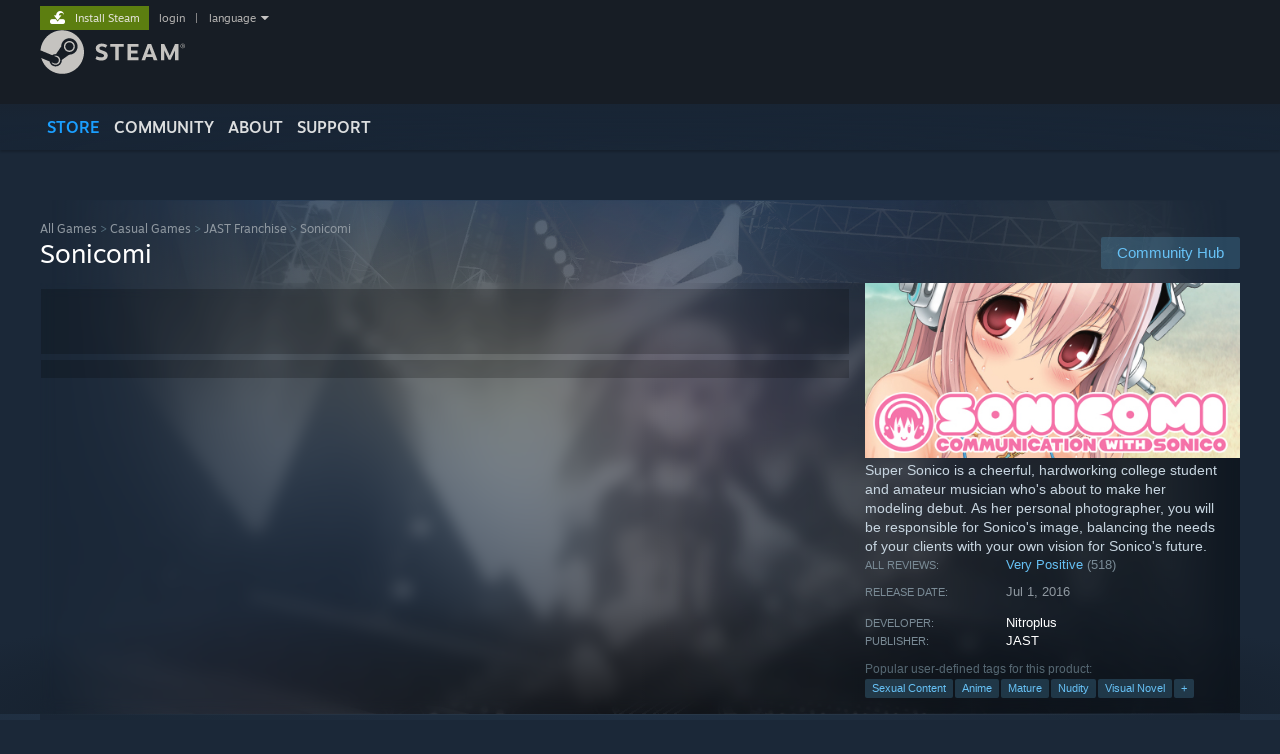

--- FILE ---
content_type: text/html; charset=UTF-8
request_url: https://store.steampowered.com/app/444140/
body_size: 27262
content:
<!DOCTYPE html>
<html class=" responsive DesktopUI" lang="en"  >
<head>
	<meta http-equiv="Content-Type" content="text/html; charset=UTF-8">
			<meta name="viewport" content="width=device-width,initial-scale=1">
		<meta name="theme-color" content="#171a21">
		<title>Sonicomi on Steam</title>
	<link rel="shortcut icon" href="/favicon.ico" type="image/x-icon">

	
	
	<link href="https://store.fastly.steamstatic.com/public/shared/css/motiva_sans.css?v=YzJgj1FjzW34&amp;l=english&amp;_cdn=fastly" rel="stylesheet" type="text/css">
<link href="https://store.fastly.steamstatic.com/public/shared/css/shared_global.css?v=Xr8UEt8pTYrq&amp;l=english&amp;_cdn=fastly" rel="stylesheet" type="text/css">
<link href="https://store.fastly.steamstatic.com/public/shared/css/buttons.css?v=BZhNEtESfYSJ&amp;l=english&amp;_cdn=fastly" rel="stylesheet" type="text/css">
<link href="https://store.fastly.steamstatic.com/public/css/v6/store.css?v=1qFhqhx4suKR&amp;l=english&amp;_cdn=fastly" rel="stylesheet" type="text/css">
<link href="https://store.fastly.steamstatic.com/public/shared/css/user_reviews.css?v=b0cZlMcskbIe&amp;l=english&amp;_cdn=fastly" rel="stylesheet" type="text/css">
<link href="https://store.fastly.steamstatic.com/public/shared/css/store_game_shared.css?v=h3rDvpE1fR8Z&amp;l=english&amp;_cdn=fastly" rel="stylesheet" type="text/css">
<link href="https://store.fastly.steamstatic.com/public/css/v6/game.css?v=pshWMnjA5Vyo&amp;l=english&amp;_cdn=fastly" rel="stylesheet" type="text/css">
<link href="https://store.fastly.steamstatic.com/public/shared/css/store_background_shared.css?v=RuX0Jh-U_mAP&amp;l=english&amp;_cdn=fastly" rel="stylesheet" type="text/css">
<link href="https://store.fastly.steamstatic.com/public/css/v6/recommended.css?v=nA3oYBwYrGxr&amp;l=english&amp;_cdn=fastly" rel="stylesheet" type="text/css">
<link href="https://store.fastly.steamstatic.com/public/css/v6/user_reviews_rewards.css?v=nDJVyLGQ1XMI&amp;l=english&amp;_cdn=fastly" rel="stylesheet" type="text/css">
<link href="https://store.fastly.steamstatic.com/public/shared/css/apphub.css?v=JES1wSdylAoi&amp;l=english&amp;_cdn=fastly" rel="stylesheet" type="text/css">
<link href="https://store.fastly.steamstatic.com/public/shared/css/ui-lightness/jquery-ui-1.7.2.custom.css?v=qgq7mHqEwLbE&amp;l=english&amp;_cdn=fastly" rel="stylesheet" type="text/css">
<link href="https://store.fastly.steamstatic.com/public/css/v6/game_mob.css?v=Ryx-AweEEY9T&amp;l=english&amp;_cdn=fastly" rel="stylesheet" type="text/css">
<link href="https://store.fastly.steamstatic.com/public/shared/css/shared_responsive.css?v=WVLOLXraD1WH&amp;l=english&amp;_cdn=fastly" rel="stylesheet" type="text/css">
<script type="text/javascript" src="https://store.fastly.steamstatic.com/public/shared/javascript/jquery-1.8.3.min.js?v=NXam5zydzNu8&amp;l=english&amp;_cdn=fastly"></script>
<script type="text/javascript">$J = jQuery.noConflict();</script><script type="text/javascript">VALVE_PUBLIC_PATH = "https:\/\/store.fastly.steamstatic.com\/public\/";</script><script type="text/javascript" src="https://store.fastly.steamstatic.com/public/shared/javascript/tooltip.js?v=LZHsOVauqTrm&amp;l=english&amp;_cdn=fastly"></script>

<script type="text/javascript" src="https://store.fastly.steamstatic.com/public/shared/javascript/shared_global.js?v=x5wW9YfLl2m8&amp;l=english&amp;_cdn=fastly"></script>

<script type="text/javascript" src="https://store.fastly.steamstatic.com/public/shared/javascript/auth_refresh.js?v=w6QbwI-5-j2S&amp;l=english&amp;_cdn=fastly"></script>

<script type="text/javascript" src="https://store.fastly.steamstatic.com/public/javascript/main.js?v=IBr21mD23BIS&amp;l=english&amp;_cdn=fastly"></script>

<script type="text/javascript" src="https://store.fastly.steamstatic.com/public/javascript/dynamicstore.js?v=3P4YAlppbh1T&amp;l=english&amp;_cdn=fastly"></script>

<script type="text/javascript">Object.seal && [ Object, Array, String, Number ].map( function( builtin ) { Object.seal( builtin.prototype ); } );</script>
		<script type="text/javascript">
			document.addEventListener('DOMContentLoaded', function(event) {
				$J.data( document, 'x_readytime', new Date().getTime() );
				$J.data( document, 'x_oldref', GetNavCookie() );
				SetupTooltips( { tooltipCSSClass: 'store_tooltip'} );
		});
		</script><script type="text/javascript" src="https://store.fastly.steamstatic.com/public/javascript/gamehighlightplayer.js?v=d3866k3rcR-N&amp;l=english&amp;_cdn=fastly"></script>
<script type="text/javascript" src="https://store.fastly.steamstatic.com/public/shared/javascript/user_reviews.js?v=li2vp_5Z315e&amp;l=english&amp;_cdn=fastly"></script>
<script type="text/javascript" src="https://store.fastly.steamstatic.com/public/shared/javascript/dselect.js?v=tlZW77wZ6zgo&amp;l=english&amp;_cdn=fastly"></script>
<script type="text/javascript" src="https://store.fastly.steamstatic.com/public/javascript/app_tagging.js?v=jzh2Y03tD8Ea&amp;l=english&amp;_cdn=fastly"></script>
<script type="text/javascript" src="https://store.fastly.steamstatic.com/public/javascript/game.js?v=qpQw5rYMqcU1&amp;l=english&amp;_cdn=fastly"></script>
<script type="text/javascript" src="https://store.fastly.steamstatic.com/public/shared/javascript/flot-0.8/jquery.flot.min.js?v=mSfqk1QKKgiz&amp;l=english&amp;_cdn=fastly"></script>
<script type="text/javascript" src="https://store.fastly.steamstatic.com/public/shared/javascript/flot-0.8/jquery.flot.resize.min.js?v=MeIf0YViALgL&amp;l=english&amp;_cdn=fastly"></script>
<script type="text/javascript" src="https://store.fastly.steamstatic.com/public/shared/javascript/flot-0.8/jquery.flot.time.min.js?v=CIECDYHJjBgN&amp;l=english&amp;_cdn=fastly"></script>
<script type="text/javascript" src="https://store.fastly.steamstatic.com/public/shared/javascript/flot-0.8/jquery.flot.selection.min.js?v=laPWW88ZIIHe&amp;l=english&amp;_cdn=fastly"></script>
<script type="text/javascript" src="https://store.fastly.steamstatic.com/public/shared/javascript/jquery-ui-1.9.2.js?v=Bu2RA9fLXSi-&amp;l=english&amp;_cdn=fastly"></script>
<script type="text/javascript" src="https://store.fastly.steamstatic.com/public/shared/javascript/shared_responsive_adapter.js?v=cOPkuDRAsmuy&amp;l=english&amp;_cdn=fastly"></script>

						<meta name="twitter:card" content="summary_large_image">
					<meta name="Description" content="Super Sonico is a cheerful, hardworking college student and amateur musician who's about to make her modeling debut. As her personal photographer, you will be responsible for Sonico's image, balancing the needs of your clients with your own vision for Sonico's future.">
			
	<meta name="twitter:site" content="@steam" />

						<meta property="og:title" content="Sonicomi on Steam">
					<meta property="twitter:title" content="Sonicomi on Steam">
					<meta property="og:type" content="website">
					<meta property="fb:app_id" content="105386699540688">
					<meta property="og:site" content="Steam">
					<meta property="og:url" content="https://store.steampowered.com/app/444140/Sonicomi/">
					<meta property="og:description" content="Super Sonico is a cheerful, hardworking college student and amateur musician who's about to make her modeling debut. As her personal photographer, you will be responsible for Sonico's image, balancing the needs of your clients with your own vision for Sonico's future.">
					<meta property="twitter:description" content="Super Sonico is a cheerful, hardworking college student and amateur musician who's about to make her modeling debut. As her personal photographer, you will be responsible for Sonico's image, balancing the needs of your clients with your own vision for Sonico's future.">
			
			<link rel="canonical" href="https://store.steampowered.com/app/444140/Sonicomi/">
	
			<link rel="image_src" href="https://shared.fastly.steamstatic.com/store_item_assets/steam/apps/444140/capsule_616x353.jpg?t=1730126973">
		<meta property="og:image" content="https://shared.fastly.steamstatic.com/store_item_assets/steam/apps/444140/capsule_616x353.jpg?t=1730126973">
		<meta name="twitter:image" content="https://shared.fastly.steamstatic.com/store_item_assets/steam/apps/444140/capsule_616x353.jpg?t=1730126973" />
				
	
	
	
	
	</head>
<body class="v6 app game_bg menu_background_overlap application widestore v7menu responsive_page ">


<div class="responsive_page_frame with_header">
						<div role="navigation" class="responsive_page_menu_ctn mainmenu" aria-label="Mobile Menu">
				<div class="responsive_page_menu"  id="responsive_page_menu">
										<div class="mainmenu_contents">
						<div class="mainmenu_contents_items">
															<a class="menuitem" href="https://store.steampowered.com/login/?redir=app%2F444140%2F&redir_ssl=1&snr=1_5_9__global-header">
									Login								</a>
															<a class="menuitem supernav supernav_active" href="https://store.steampowered.com/?snr=1_5_9__global-responsive-menu" data-tooltip-type="selector" data-tooltip-content=".submenu_Store">
				Store			</a>
			<div class="submenu_Store" style="display: none;" data-submenuid="Store">
														<a class="submenuitem" href="https://store.steampowered.com/?snr=1_5_9__global-responsive-menu">
						Home											</a>
														<a class="submenuitem" href="https://store.steampowered.com/explore/?snr=1_5_9__global-responsive-menu">
						Discovery Queue											</a>
														<a class="submenuitem" href="https://steamcommunity.com/my/wishlist/">
						Wishlist											</a>
														<a class="submenuitem" href="https://store.steampowered.com/points/shop/?snr=1_5_9__global-responsive-menu">
						Points Shop											</a>
														<a class="submenuitem" href="https://store.steampowered.com/news/?snr=1_5_9__global-responsive-menu">
						News											</a>
														<a class="submenuitem" href="https://store.steampowered.com/stats/?snr=1_5_9__global-responsive-menu">
						Stats											</a>
							</div>
										<a class="menuitem supernav" href="https://steamcommunity.com/" data-tooltip-type="selector" data-tooltip-content=".submenu_Community">
				Community			</a>
			<div class="submenu_Community" style="display: none;" data-submenuid="Community">
														<a class="submenuitem" href="https://steamcommunity.com/">
						Home											</a>
														<a class="submenuitem" href="https://steamcommunity.com/discussions/">
						Discussions											</a>
														<a class="submenuitem" href="https://steamcommunity.com/workshop/">
						Workshop											</a>
														<a class="submenuitem" href="https://steamcommunity.com/market/">
						Market											</a>
														<a class="submenuitem" href="https://steamcommunity.com/?subsection=broadcasts">
						Broadcasts											</a>
							</div>
										<a class="menuitem " href="https://store.steampowered.com/about/?snr=1_5_9__global-responsive-menu">
				About			</a>
										<a class="menuitem " href="https://help.steampowered.com/en/">
				Support			</a>
			
							<div class="minor_menu_items">
																								<div class="menuitem change_language_action">
									Change language								</div>
																																	<a class="menuitem" href="https://store.steampowered.com/mobile" target="_blank" rel="noreferrer">Get the Steam Mobile App</a>
																									<div class="menuitem" role="link" onclick="Responsive_RequestDesktopView();">
										View desktop website									</div>
															</div>
						</div>
						<div class="mainmenu_footer_spacer  "></div>
						<div class="mainmenu_footer">
															<div class="mainmenu_footer_logo"><img src="https://store.fastly.steamstatic.com/public/shared/images/responsive/footerLogo_valve_new.png"></div>
								© Valve Corporation. All rights reserved. All trademarks are property of their respective owners in the US and other countries.								<span class="mainmenu_valve_links">
									<a href="https://store.steampowered.com/privacy_agreement/?snr=1_5_9__global-responsive-menu" target="_blank">Privacy Policy</a>
									&nbsp;| &nbsp;<a href="http://www.valvesoftware.com/legal.htm" target="_blank">Legal</a>
									&nbsp;| &nbsp;<a href="https://help.steampowered.com/faqs/view/10BB-D27A-6378-4436" target="_blank">Accessibility</a>
									&nbsp;| &nbsp;<a href="https://store.steampowered.com/subscriber_agreement/?snr=1_5_9__global-responsive-menu" target="_blank">Steam Subscriber Agreement</a>
									&nbsp;| &nbsp;<a href="https://store.steampowered.com/steam_refunds/?snr=1_5_9__global-responsive-menu" target="_blank">Refunds</a>
								</span>
													</div>
					</div>
									</div>
			</div>
		
		<div class="responsive_local_menu_tab"></div>

		<div class="responsive_page_menu_ctn localmenu">
			<div class="responsive_page_menu"  id="responsive_page_local_menu" data-panel="{&quot;onOptionsActionDescription&quot;:&quot;Filter&quot;,&quot;onOptionsButton&quot;:&quot;Responsive_ToggleLocalMenu()&quot;,&quot;onCancelButton&quot;:&quot;Responsive_ToggleLocalMenu()&quot;}">
				<div class="localmenu_content" data-panel="{&quot;maintainY&quot;:true,&quot;bFocusRingRoot&quot;:true,&quot;flow-children&quot;:&quot;column&quot;}">
				</div>
			</div>
		</div>



					<div class="responsive_header">
				<div class="responsive_header_content">
					<div id="responsive_menu_logo">
						<img src="https://store.fastly.steamstatic.com/public/shared/images/responsive/header_menu_hamburger.png" height="100%">
											</div>
					<div class="responsive_header_logo">
						<a href="https://store.steampowered.com/?snr=1_5_9__global-responsive-menu">
															<img src="https://store.fastly.steamstatic.com/public/shared/images/responsive/header_logo.png" height="36" border="0" alt="STEAM">
													</a>
					</div>
					<div class="responsive_header_react_target" data-featuretarget="store-menu-responsive-search"><div class="responsive_header_react_placeholder"></div></div>				</div>
			</div>
		
		<div class="responsive_page_content_overlay">

		</div>

		<div class="responsive_fixonscroll_ctn nonresponsive_hidden ">
		</div>
	
	<div class="responsive_page_content">

		<div role="banner" id="global_header" data-panel="{&quot;flow-children&quot;:&quot;row&quot;}">
	<div class="content">
		<div class="logo">
			<span id="logo_holder">
									<a href="https://store.steampowered.com/?snr=1_5_9__global-header" aria-label="Link to the Steam Homepage">
						<img src="https://store.fastly.steamstatic.com/public/shared/images/header/logo_steam.svg?t=962016" width="176" height="44" alt="Link to the Steam Homepage">
					</a>
							</span>
		</div>

			<div role="navigation" class="supernav_container" aria-label="Global Menu">
								<a class="menuitem supernav supernav_active" href="https://store.steampowered.com/?snr=1_5_9__global-header" data-tooltip-type="selector" data-tooltip-content=".submenu_Store">
				STORE			</a>
			<div class="submenu_Store" style="display: none;" data-submenuid="Store">
														<a class="submenuitem" href="https://store.steampowered.com/?snr=1_5_9__global-header">
						Home											</a>
														<a class="submenuitem" href="https://store.steampowered.com/explore/?snr=1_5_9__global-header">
						Discovery Queue											</a>
														<a class="submenuitem" href="https://steamcommunity.com/my/wishlist/">
						Wishlist											</a>
														<a class="submenuitem" href="https://store.steampowered.com/points/shop/?snr=1_5_9__global-header">
						Points Shop											</a>
														<a class="submenuitem" href="https://store.steampowered.com/news/?snr=1_5_9__global-header">
						News											</a>
														<a class="submenuitem" href="https://store.steampowered.com/stats/?snr=1_5_9__global-header">
						Stats											</a>
							</div>
										<a class="menuitem supernav" href="https://steamcommunity.com/" data-tooltip-type="selector" data-tooltip-content=".submenu_Community">
				COMMUNITY			</a>
			<div class="submenu_Community" style="display: none;" data-submenuid="Community">
														<a class="submenuitem" href="https://steamcommunity.com/">
						Home											</a>
														<a class="submenuitem" href="https://steamcommunity.com/discussions/">
						Discussions											</a>
														<a class="submenuitem" href="https://steamcommunity.com/workshop/">
						Workshop											</a>
														<a class="submenuitem" href="https://steamcommunity.com/market/">
						Market											</a>
														<a class="submenuitem" href="https://steamcommunity.com/?subsection=broadcasts">
						Broadcasts											</a>
							</div>
										<a class="menuitem " href="https://store.steampowered.com/about/?snr=1_5_9__global-header">
				About			</a>
										<a class="menuitem " href="https://help.steampowered.com/en/">
				SUPPORT			</a>
				</div>
	<script type="text/javascript">
		jQuery(function($) {
			$('#global_header .supernav').v_tooltip({'location':'bottom', 'destroyWhenDone': false, 'tooltipClass': 'supernav_content', 'offsetY':-6, 'offsetX': 1, 'horizontalSnap': 4, 'tooltipParent': '#global_header .supernav_container', 'correctForScreenSize': false});
		});
	</script>

		<div id="global_actions">
			<div role="navigation" id="global_action_menu" aria-label="Account Menu">
									<a class="header_installsteam_btn header_installsteam_btn_green" href="https://store.steampowered.com/about/?snr=1_5_9__global-header">
						<div class="header_installsteam_btn_content">
							Install Steam						</div>
					</a>
				
				
									<a class="global_action_link" href="https://store.steampowered.com/login/?redir=app%2F444140%2F&redir_ssl=1&snr=1_5_9__global-header">login</a>
											&nbsp;|&nbsp;
						<span class="pulldown global_action_link" id="language_pulldown" onclick="ShowMenu( this, 'language_dropdown', 'right' );">language</span>
						<div class="popup_block_new" id="language_dropdown" style="display: none;">
							<div class="popup_body popup_menu">
																																					<a class="popup_menu_item tight" href="?l=schinese" onclick="ChangeLanguage( 'schinese' ); return false;">简体中文 (Simplified Chinese)</a>
																													<a class="popup_menu_item tight" href="?l=tchinese" onclick="ChangeLanguage( 'tchinese' ); return false;">繁體中文 (Traditional Chinese)</a>
																													<a class="popup_menu_item tight" href="?l=japanese" onclick="ChangeLanguage( 'japanese' ); return false;">日本語 (Japanese)</a>
																													<a class="popup_menu_item tight" href="?l=koreana" onclick="ChangeLanguage( 'koreana' ); return false;">한국어 (Korean)</a>
																													<a class="popup_menu_item tight" href="?l=thai" onclick="ChangeLanguage( 'thai' ); return false;">ไทย (Thai)</a>
																													<a class="popup_menu_item tight" href="?l=bulgarian" onclick="ChangeLanguage( 'bulgarian' ); return false;">Български (Bulgarian)</a>
																													<a class="popup_menu_item tight" href="?l=czech" onclick="ChangeLanguage( 'czech' ); return false;">Čeština (Czech)</a>
																													<a class="popup_menu_item tight" href="?l=danish" onclick="ChangeLanguage( 'danish' ); return false;">Dansk (Danish)</a>
																													<a class="popup_menu_item tight" href="?l=german" onclick="ChangeLanguage( 'german' ); return false;">Deutsch (German)</a>
																																							<a class="popup_menu_item tight" href="?l=spanish" onclick="ChangeLanguage( 'spanish' ); return false;">Español - España (Spanish - Spain)</a>
																													<a class="popup_menu_item tight" href="?l=latam" onclick="ChangeLanguage( 'latam' ); return false;">Español - Latinoamérica (Spanish - Latin America)</a>
																													<a class="popup_menu_item tight" href="?l=greek" onclick="ChangeLanguage( 'greek' ); return false;">Ελληνικά (Greek)</a>
																													<a class="popup_menu_item tight" href="?l=french" onclick="ChangeLanguage( 'french' ); return false;">Français (French)</a>
																													<a class="popup_menu_item tight" href="?l=italian" onclick="ChangeLanguage( 'italian' ); return false;">Italiano (Italian)</a>
																													<a class="popup_menu_item tight" href="?l=indonesian" onclick="ChangeLanguage( 'indonesian' ); return false;">Bahasa Indonesia (Indonesian)</a>
																													<a class="popup_menu_item tight" href="?l=hungarian" onclick="ChangeLanguage( 'hungarian' ); return false;">Magyar (Hungarian)</a>
																													<a class="popup_menu_item tight" href="?l=dutch" onclick="ChangeLanguage( 'dutch' ); return false;">Nederlands (Dutch)</a>
																													<a class="popup_menu_item tight" href="?l=norwegian" onclick="ChangeLanguage( 'norwegian' ); return false;">Norsk (Norwegian)</a>
																													<a class="popup_menu_item tight" href="?l=polish" onclick="ChangeLanguage( 'polish' ); return false;">Polski (Polish)</a>
																													<a class="popup_menu_item tight" href="?l=portuguese" onclick="ChangeLanguage( 'portuguese' ); return false;">Português (Portuguese - Portugal)</a>
																													<a class="popup_menu_item tight" href="?l=brazilian" onclick="ChangeLanguage( 'brazilian' ); return false;">Português - Brasil (Portuguese - Brazil)</a>
																													<a class="popup_menu_item tight" href="?l=romanian" onclick="ChangeLanguage( 'romanian' ); return false;">Română (Romanian)</a>
																													<a class="popup_menu_item tight" href="?l=russian" onclick="ChangeLanguage( 'russian' ); return false;">Русский (Russian)</a>
																													<a class="popup_menu_item tight" href="?l=finnish" onclick="ChangeLanguage( 'finnish' ); return false;">Suomi (Finnish)</a>
																													<a class="popup_menu_item tight" href="?l=swedish" onclick="ChangeLanguage( 'swedish' ); return false;">Svenska (Swedish)</a>
																													<a class="popup_menu_item tight" href="?l=turkish" onclick="ChangeLanguage( 'turkish' ); return false;">Türkçe (Turkish)</a>
																													<a class="popup_menu_item tight" href="?l=vietnamese" onclick="ChangeLanguage( 'vietnamese' ); return false;">Tiếng Việt (Vietnamese)</a>
																													<a class="popup_menu_item tight" href="?l=ukrainian" onclick="ChangeLanguage( 'ukrainian' ); return false;">Українська (Ukrainian)</a>
																									<a class="popup_menu_item tight" href="https://www.valvesoftware.com/en/contact?contact-person=Translation%20Team%20Feedback" target="_blank">Report a translation problem</a>
							</div>
						</div>
												</div>
					</div>
			</div>
</div>
<div class="StoreMenuLoadingPlaceholder" data-featuretarget="store-menu-v7"><div class="PlaceholderInner"></div></div><div id="responsive_store_nav_ctn"></div><div id="responsive_store_nav_overlay" style="display:none"><div id="responsive_store_nav_overlay_ctn"></div><div id="responsive_store_nav_overlay_bottom"></div></div><div id="responsive_store_search_overlay" style="display:none"></div><div data-cart-banner-spot="1"></div>
		<div role="main" class="responsive_page_template_content" id="responsive_page_template_content" data-panel="{&quot;autoFocus&quot;:true}" >

			<div id="application_config" style="display: none;"  data-config="{&quot;EUNIVERSE&quot;:1,&quot;WEB_UNIVERSE&quot;:&quot;public&quot;,&quot;LANGUAGE&quot;:&quot;english&quot;,&quot;COUNTRY&quot;:&quot;US&quot;,&quot;MEDIA_CDN_COMMUNITY_URL&quot;:&quot;https:\/\/cdn.fastly.steamstatic.com\/steamcommunity\/public\/&quot;,&quot;MEDIA_CDN_URL&quot;:&quot;https:\/\/cdn.fastly.steamstatic.com\/&quot;,&quot;VIDEO_CDN_URL&quot;:&quot;https:\/\/video.fastly.steamstatic.com\/&quot;,&quot;COMMUNITY_CDN_URL&quot;:&quot;https:\/\/community.fastly.steamstatic.com\/&quot;,&quot;COMMUNITY_CDN_ASSET_URL&quot;:&quot;https:\/\/cdn.fastly.steamstatic.com\/steamcommunity\/public\/assets\/&quot;,&quot;STORE_CDN_URL&quot;:&quot;https:\/\/store.fastly.steamstatic.com\/&quot;,&quot;PUBLIC_SHARED_URL&quot;:&quot;https:\/\/store.fastly.steamstatic.com\/public\/shared\/&quot;,&quot;COMMUNITY_BASE_URL&quot;:&quot;https:\/\/steamcommunity.com\/&quot;,&quot;CHAT_BASE_URL&quot;:&quot;https:\/\/steamcommunity.com\/&quot;,&quot;STORE_BASE_URL&quot;:&quot;https:\/\/store.steampowered.com\/&quot;,&quot;STORE_CHECKOUT_BASE_URL&quot;:&quot;https:\/\/checkout.steampowered.com\/&quot;,&quot;IMG_URL&quot;:&quot;https:\/\/store.fastly.steamstatic.com\/public\/images\/&quot;,&quot;STEAMTV_BASE_URL&quot;:&quot;https:\/\/steam.tv\/&quot;,&quot;HELP_BASE_URL&quot;:&quot;https:\/\/help.steampowered.com\/&quot;,&quot;PARTNER_BASE_URL&quot;:&quot;https:\/\/partner.steamgames.com\/&quot;,&quot;STATS_BASE_URL&quot;:&quot;https:\/\/partner.steampowered.com\/&quot;,&quot;INTERNAL_STATS_BASE_URL&quot;:&quot;https:\/\/steamstats.valve.org\/&quot;,&quot;IN_CLIENT&quot;:false,&quot;USE_POPUPS&quot;:false,&quot;STORE_ICON_BASE_URL&quot;:&quot;https:\/\/shared.fastly.steamstatic.com\/store_item_assets\/steam\/apps\/&quot;,&quot;STORE_ITEM_BASE_URL&quot;:&quot;https:\/\/shared.fastly.steamstatic.com\/store_item_assets\/&quot;,&quot;WEBAPI_BASE_URL&quot;:&quot;https:\/\/api.steampowered.com\/&quot;,&quot;TOKEN_URL&quot;:&quot;https:\/\/store.steampowered.com\/\/chat\/clientjstoken&quot;,&quot;BUILD_TIMESTAMP&quot;:1765573804,&quot;PAGE_TIMESTAMP&quot;:1765666818,&quot;IN_TENFOOT&quot;:false,&quot;IN_GAMEPADUI&quot;:false,&quot;IN_CHROMEOS&quot;:false,&quot;IN_MOBILE_WEBVIEW&quot;:false,&quot;PLATFORM&quot;:&quot;macos&quot;,&quot;BASE_URL_STORE_CDN_ASSETS&quot;:&quot;https:\/\/cdn.fastly.steamstatic.com\/store\/&quot;,&quot;EREALM&quot;:1,&quot;LOGIN_BASE_URL&quot;:&quot;https:\/\/login.steampowered.com\/&quot;,&quot;AVATAR_BASE_URL&quot;:&quot;https:\/\/avatars.fastly.steamstatic.com\/&quot;,&quot;FROM_WEB&quot;:true,&quot;WEBSITE_ID&quot;:&quot;Store&quot;,&quot;BASE_URL_SHARED_CDN&quot;:&quot;https:\/\/shared.fastly.steamstatic.com\/&quot;,&quot;CLAN_CDN_ASSET_URL&quot;:&quot;https:\/\/clan.fastly.steamstatic.com\/&quot;,&quot;COMMUNITY_ASSETS_BASE_URL&quot;:&quot;https:\/\/shared.fastly.steamstatic.com\/community_assets\/&quot;,&quot;SNR&quot;:&quot;1_5_9_&quot;}" data-userinfo="{&quot;logged_in&quot;:false,&quot;country_code&quot;:&quot;US&quot;,&quot;excluded_content_descriptors&quot;:[3,4]}" data-hwinfo="{&quot;bSteamOS&quot;:false,&quot;bSteamDeck&quot;:false}" data-broadcastuser="{&quot;success&quot;:1,&quot;bHideStoreBroadcast&quot;:false}" data-store_page_asset_url="&quot;https:\/\/shared.fastly.steamstatic.com\/store_item_assets\/steam\/apps\/444140\/%s?t=1730126973&quot;" data-store_page_extra_assets_url="&quot;https:\/\/shared.fastly.steamstatic.com\/store_item_assets\/steam\/apps\/444140\/%s?t=1730126973&quot;" data-store_page_extra_assets_map="[]" data-deckcompatibility="{&quot;appid&quot;:444140,&quot;resolved_category&quot;:1,&quot;resolved_items&quot;:[{&quot;display_type&quot;:2,&quot;loc_token&quot;:&quot;#SteamDeckVerified_TestResult_SteamOSDoesNotSupport&quot;}],&quot;steam_deck_blog_url&quot;:&quot;&quot;,&quot;search_id&quot;:null,&quot;steamos_resolved_category&quot;:1,&quot;steamos_resolved_items&quot;:[{&quot;display_type&quot;:2,&quot;loc_token&quot;:&quot;#SteamOS_TestResult_SteamOSDoesNotSupport&quot;}]}" data-appname="&quot;Sonicomi&quot;" data-store_user_config="{&quot;webapi_token&quot;:&quot;&quot;,&quot;shoppingcart&quot;:null,&quot;originating_navdata&quot;:{&quot;domain&quot;:&quot;store.steampowered.com&quot;,&quot;controller&quot;:&quot;direct-navigation&quot;,&quot;method&quot;:&quot;&quot;,&quot;submethod&quot;:&quot;&quot;,&quot;feature&quot;:&quot;&quot;,&quot;depth&quot;:0,&quot;countrycode&quot;:&quot;&quot;,&quot;webkey&quot;:null,&quot;is_client&quot;:false,&quot;curator_data&quot;:null,&quot;is_likely_bot&quot;:true,&quot;is_utm&quot;:false},&quot;wishlist_item_count&quot;:0}"></div><div id="application_root"></div><script>window.g_wapit="";</script><link href="https://store.fastly.steamstatic.com/public/css/applications/store/main.css?v=iq4uyeaUpBfX&amp;l=english&amp;_cdn=fastly" rel="stylesheet" type="text/css">
<script type="text/javascript" src="https://store.fastly.steamstatic.com/public/javascript/applications/store/manifest.js?v=yGY518fmUiPc&amp;l=english&amp;_cdn=fastly"></script>
<script type="text/javascript" src="https://store.fastly.steamstatic.com/public/javascript/applications/store/libraries~b28b7af69.js?v=L9JqUktT3bf9&amp;l=english&amp;_cdn=fastly"></script>
<script type="text/javascript" src="https://store.fastly.steamstatic.com/public/javascript/applications/store/main.js?v=ghkmUY5p0xa0&amp;l=english&amp;_cdn=fastly"></script>
<script type="text/javascript">
	var g_AccountID = 0;
	var g_Languages = ["english"];
	var g_sessionID = "b2f6bbadb7dd6eeca54d1809";
	var g_ServerTime = 1765666818;
	var g_bUseNewCartAPI = true;

	$J( InitMiniprofileHovers( 'https%3A%2F%2Fstore.steampowered.com%2F' ) );

	
	if ( typeof GStoreItemData != 'undefined' )
	{
		GStoreItemData.AddNavParams({
			__page_default: "1_5_9_",
			__page_default_obj: {"domain":"store.steampowered.com","controller":"application","method":"app","submethod":"","feature":null,"depth":null,"countrycode":"US","webkey":null,"is_client":false,"curator_data":null,"is_likely_bot":true,"is_utm":null},
			__originating_obj: {"domain":"store.steampowered.com","controller":"direct-navigation","method":"","submethod":"","feature":"","depth":0,"countrycode":"","webkey":null,"is_client":false,"curator_data":null,"is_likely_bot":true,"is_utm":false},
			storemenu_recommendedtags: "1_5_9__17"		});
	}

	if ( typeof GDynamicStore != 'undefined' )
	{
		GDynamicStore.Init(0, false, "", {"primary_language":null,"secondary_languages":null,"platform_windows":null,"platform_mac":null,"platform_linux":null,"timestamp_updated":null,"hide_store_broadcast":null,"review_score_preference":null,"timestamp_content_descriptor_preferences_updated":null,"provide_deck_feedback":null,"additional_languages":null}, 'US',
			{"bNoDefaultDescriptors":true});
		GStoreItemData.SetCurrencyFormatter(function( nValueInCents, bWholeUnitsOnly ) { var fmt = function( nValueInCents, bWholeUnitsOnly ) {	var format = v_numberformat( nValueInCents / 100, bWholeUnitsOnly ? 0 : 2, ".", ","); return format; };var strNegativeSymbol = '';	if ( nValueInCents < 0 ) { strNegativeSymbol = '-'; nValueInCents = -nValueInCents; }return strNegativeSymbol + "$" + fmt( nValueInCents, bWholeUnitsOnly );});
		GStoreItemData.SetCurrencyMinPriceIncrement(1);
	}
</script>

<script type="text/javascript">

	var g_eDiscoveryQueueType = 0;

	GStoreItemData.AddStoreItemDataSet(
		{"rgApps":{"459820":{"name":"Crush Crush","url_name":"Crush_Crush","discount_block":"<div class=\"discount_block  no_discount\" data-price-final=\"0\" data-bundlediscount=\"0\" data-discount=\"0\"><div class=\"discount_prices\"><div class=\"discount_final_price\">Free To Play<\/div><\/div><\/div>","descids":[1,5],"small_capsulev5":"https:\/\/shared.fastly.steamstatic.com\/store_item_assets\/steam\/apps\/459820\/7072bc896ca43ee51f7acff336bac491201acee2\/capsule_184x69_alt_assets_19.jpg?t=1765481018","os_windows":true,"os_macos":true,"os_linux":true,"has_live_broadcast":false,"localized":true,"localized_english":true,"has_adult_content_sex":true},"2201320":{"name":"Date Everything!","url_name":"Date_Everything","discount_block":"<div class=\"discount_block  no_discount\" data-price-final=\"2999\" data-bundlediscount=\"0\" data-discount=\"0\"><div class=\"discount_prices\"><div class=\"discount_final_price\">$29.99<\/div><\/div><\/div>","descids":[1,5],"small_capsulev5":"https:\/\/shared.fastly.steamstatic.com\/store_item_assets\/steam\/apps\/2201320\/1bae8dfdcce55de44c27d16799aa75c76cbbe811\/capsule_184x69_alt_assets_0.jpg?t=1765455021","os_windows":true,"has_live_broadcast":false,"localized":true,"localized_english":true,"has_adult_content_sex":true},"3347400":{"name":"GIRLS' FRONTLINE 2: EXILIUM","url_name":"GIRLS_FRONTLINE_2_EXILIUM","discount_block":"<div class=\"discount_block  no_discount\" data-price-final=\"0\" data-bundlediscount=\"0\" data-discount=\"0\"><div class=\"discount_prices\"><div class=\"discount_final_price\">Free To Play<\/div><\/div><\/div>","descids":[1,5],"small_capsulev5":"https:\/\/shared.fastly.steamstatic.com\/store_item_assets\/steam\/apps\/3347400\/046424b8c5d37971d3effe124b23bebab87f89f1\/capsule_184x69.jpg?t=1764198067","os_windows":true,"has_live_broadcast":false,"localized":true,"localized_english":true},"1222670":{"name":"The Sims\u2122 4","url_name":"The_Sims_4","discount_block":"<div class=\"discount_block  no_discount\" data-price-final=\"0\" data-bundlediscount=\"0\" data-discount=\"0\"><div class=\"discount_prices\"><div class=\"discount_final_price\">Free To Play<\/div><\/div><\/div>","descids":[],"small_capsulev5":"https:\/\/shared.fastly.steamstatic.com\/store_item_assets\/steam\/apps\/1222670\/capsule_184x69.jpg?t=1765476116","os_windows":true,"has_live_broadcast":false,"mastersub_granting_app":{"capsule":"https:\/\/cdn.fastly.steamstatic.com\/store\/mastersubs\/eaplay\/eaplay.svg","name":"EA Play"},"localized":true,"localized_english":true,"status_string":"Now available - Free to Play"},"1335200":{"name":"Action Taimanin","url_name":"Action_Taimanin","discount_block":"<div class=\"discount_block  no_discount\" data-price-final=\"0\" data-bundlediscount=\"0\" data-discount=\"0\"><div class=\"discount_prices\"><div class=\"discount_final_price\">Free To Play<\/div><\/div><\/div>","descids":[5],"small_capsulev5":"https:\/\/shared.fastly.steamstatic.com\/store_item_assets\/steam\/apps\/1335200\/b7f257c61b0b57446b4c22ddb3d2b8995f56ebe3\/capsule_184x69.jpg?t=1754155148","os_windows":true,"has_live_broadcast":false,"localized":true,"localized_english":true,"has_adult_content_sex":true},"2456740":{"name":"inZOI","url_name":"inZOI","discount_block":"<div class=\"discount_block  no_discount\" data-price-final=\"3999\" data-bundlediscount=\"0\" data-discount=\"0\"><div class=\"discount_prices\"><div class=\"discount_final_price\">$39.99<\/div><\/div><\/div>","descids":[],"small_capsulev5":"https:\/\/shared.fastly.steamstatic.com\/store_item_assets\/steam\/apps\/2456740\/db7e09bed342057b3ae057d5a2fcfb94a37f0762\/capsule_184x69.jpg?t=1761814842","os_windows":true,"os_macos":true,"early_access":true,"has_live_broadcast":false,"localized":true,"localized_english":true},"3731020":{"name":"Five Hearts Under One Roof season2","url_name":"Five_Hearts_Under_One_Roof_season2","discount_block":"<div class=\"discount_block  no_discount\" data-price-final=\"2299\" data-bundlediscount=\"0\" data-discount=\"0\"><div class=\"discount_prices\"><div class=\"discount_final_price\">$22.99<\/div><\/div><\/div>","descids":[1,5],"small_capsulev5":"https:\/\/shared.fastly.steamstatic.com\/store_item_assets\/steam\/apps\/3731020\/53bb07641cc5b8849f718dd2d7d80b3a143aa5c9\/capsule_184x69.jpg?t=1763724511","os_windows":true,"os_macos":true,"os_linux":true,"has_live_broadcast":false,"localized":true,"localized_english":true,"has_adult_content_sex":true},"1657630":{"name":"Slime Rancher 2","url_name":"Slime_Rancher_2","discount_block":"<div class=\"discount_block  no_discount\" data-price-final=\"2999\" data-bundlediscount=\"0\" data-discount=\"0\"><div class=\"discount_prices\"><div class=\"discount_final_price\">$29.99<\/div><\/div><\/div>","descids":[],"small_capsulev5":"https:\/\/shared.fastly.steamstatic.com\/store_item_assets\/steam\/apps\/1657630\/69b751305afd012740af050f5ccd2a7c832b8fce\/capsule_184x69_alt_assets_6.jpg?t=1765374630","os_windows":true,"has_live_broadcast":false,"localized":true,"localized_english":true},"555950":{"name":"Danganronpa Another Episode: Ultra Despair Girls","url_name":"Danganronpa_Another_Episode_Ultra_Despair_Girls","discount_block":"<div class=\"discount_block  no_discount\" data-price-final=\"2999\" data-bundlediscount=\"0\" data-discount=\"0\"><div class=\"discount_prices\"><div class=\"discount_final_price\">$29.99<\/div><\/div><\/div>","descids":[1,5],"small_capsulev5":"https:\/\/shared.fastly.steamstatic.com\/store_item_assets\/steam\/apps\/555950\/capsule_184x69.jpg?t=1715701294","os_windows":true,"has_live_broadcast":false,"localized":true,"localized_english":true,"has_adult_content_sex":true},"611790":{"name":"House Party","url_name":"House_Party","discount_block":"<div class=\"discount_block  no_discount\" data-price-final=\"2499\" data-bundlediscount=\"0\" data-discount=\"0\"><div class=\"discount_prices\"><div class=\"discount_final_price\">$24.99<\/div><\/div><\/div>","descids":[1,5],"small_capsulev5":"https:\/\/shared.fastly.steamstatic.com\/store_item_assets\/steam\/apps\/611790\/capsule_184x69.jpg?t=1764783777","os_windows":true,"has_live_broadcast":false,"localized":true,"localized_english":true,"has_adult_content_sex":true},"2527500":{"name":"MiSide","url_name":"MiSide","discount_block":"<div class=\"discount_block  no_discount\" data-price-final=\"1499\" data-bundlediscount=\"0\" data-discount=\"0\"><div class=\"discount_prices\"><div class=\"discount_final_price\">$14.99<\/div><\/div><\/div>","descids":[2,5],"small_capsulev5":"https:\/\/shared.fastly.steamstatic.com\/store_item_assets\/steam\/apps\/2527500\/capsule_184x69.jpg?t=1761879413","os_windows":true,"has_live_broadcast":false,"localized":true,"localized_english":true,"has_adult_content_violence":true,"has_adult_content_sex":true},"1097580":{"name":"CUSTOM ORDER MAID 3D2 It's a Night Magic","url_name":"CUSTOM_ORDER_MAID_3D2_Its_a_Night_Magic","discount_block":"<div class=\"discount_block  no_discount\" data-price-final=\"4000\" data-bundlediscount=\"0\" data-discount=\"0\"><div class=\"discount_prices\"><div class=\"discount_final_price\">$40.00<\/div><\/div><\/div>","descids":[1,5],"small_capsulev5":"https:\/\/shared.fastly.steamstatic.com\/store_item_assets\/steam\/apps\/1097580\/capsule_184x69.jpg?t=1704419810","os_windows":true,"vr_htcvive":true,"vr_oculusrift":true,"has_live_broadcast":false,"localized":true,"localized_english":true,"has_adult_content_sex":true},"1333350":{"name":"Angel Legion","url_name":"Angel_Legion","discount_block":"<div class=\"discount_block  no_discount\" data-price-final=\"0\" data-bundlediscount=\"0\" data-discount=\"0\"><div class=\"discount_prices\"><div class=\"discount_final_price\">Free To Play<\/div><\/div><\/div>","descids":[1,5],"small_capsulev5":"https:\/\/shared.fastly.steamstatic.com\/store_item_assets\/steam\/apps\/1333350\/d2d3eee46ec1213afa826fdf106543b5b7845f7f\/capsule_184x69.jpg?t=1765527109","os_windows":true,"os_macos":true,"has_live_broadcast":false,"localized":true,"localized_english":true,"has_adult_content_sex":true},"782250":{"name":"Hush Hush - Only Your Love Can Save Them","url_name":"Hush_Hush__Only_Your_Love_Can_Save_Them","discount_block":"<div class=\"discount_block  no_discount\" data-price-final=\"1999\" data-bundlediscount=\"0\" data-discount=\"0\"><div class=\"discount_prices\"><div class=\"discount_final_price\">$19.99<\/div><\/div><\/div>","descids":[1,5],"small_capsulev5":"https:\/\/shared.fastly.steamstatic.com\/store_item_assets\/steam\/apps\/782250\/5e1b3a59250e1047b1acef5797d1f9f7770a1d44\/capsule_184x69.jpg?t=1760806805","os_windows":true,"os_macos":true,"os_linux":true,"has_live_broadcast":false,"localized":true,"localized_english":true,"has_adult_content_sex":true},"460790":{"name":"Bayonetta","url_name":"Bayonetta","discount_block":"<div class=\"discount_block  no_discount\" data-price-final=\"1999\" data-bundlediscount=\"0\" data-discount=\"0\"><div class=\"discount_prices\"><div class=\"discount_final_price\">$19.99<\/div><\/div><\/div>","descids":[1,2,5],"small_capsulev5":"https:\/\/shared.fastly.steamstatic.com\/store_item_assets\/steam\/apps\/460790\/capsule_184x69.jpg?t=1763677459","os_windows":true,"has_live_broadcast":false,"localized":true,"localized_english":true,"has_adult_content_violence":true,"has_adult_content_sex":true},"1250650":{"name":"AI\uff0aShoujo\/AI\uff0a\u5c11\u5973","url_name":"AIShoujoAI","discount_block":"<div class=\"discount_block  no_discount\" data-price-final=\"6999\" data-bundlediscount=\"0\" data-discount=\"0\"><div class=\"discount_prices\"><div class=\"discount_final_price\">$69.99<\/div><\/div><\/div>","descids":[1,5],"small_capsulev5":"https:\/\/shared.fastly.steamstatic.com\/store_item_assets\/steam\/apps\/1250650\/capsule_184x69.jpg?t=1666085923","os_windows":true,"has_live_broadcast":false,"localized":true,"localized_english":true,"has_adult_content_sex":true},"433340":{"name":"Slime Rancher","url_name":"Slime_Rancher","discount_block":"<div class=\"discount_block  no_discount\" data-price-final=\"1999\" data-bundlediscount=\"0\" data-discount=\"0\"><div class=\"discount_prices\"><div class=\"discount_final_price\">$19.99<\/div><\/div><\/div>","descids":[],"small_capsulev5":"https:\/\/shared.fastly.steamstatic.com\/store_item_assets\/steam\/apps\/433340\/capsule_184x69.jpg?t=1758651509","os_windows":true,"os_macos":true,"os_linux":true,"has_live_broadcast":false,"localized":true,"localized_english":true},"2622000":{"name":"Astral Party ","url_name":"Astral_Party","discount_block":"<div class=\"discount_block  no_discount\" data-price-final=\"0\" data-bundlediscount=\"0\" data-discount=\"0\"><div class=\"discount_prices\"><div class=\"discount_final_price\">Free To Play<\/div><\/div><\/div>","descids":[5],"small_capsulev5":"https:\/\/shared.fastly.steamstatic.com\/store_item_assets\/steam\/apps\/2622000\/161770009211fc0558719211d936c39046084b53\/capsule_184x69.jpg?t=1759055557","os_windows":true,"has_live_broadcast":false,"localized":true,"localized_english":true,"has_adult_content_sex":true},"1227890":{"name":"Summer Memories","url_name":"Summer_Memories","discount_block":"<div class=\"discount_block  no_discount\" data-price-final=\"1999\" data-bundlediscount=\"0\" data-discount=\"0\"><div class=\"discount_prices\"><div class=\"discount_final_price\">$19.99<\/div><\/div><\/div>","descids":[5],"small_capsulev5":"https:\/\/shared.fastly.steamstatic.com\/store_item_assets\/steam\/apps\/1227890\/capsule_184x69.jpg?t=1749385653","os_windows":true,"has_live_broadcast":false,"localized":true,"localized_english":true,"has_adult_content_sex":true},"1388880":{"name":"Doki Doki Literature Club Plus!","url_name":"Doki_Doki_Literature_Club_Plus","discount_block":"<div class=\"discount_block \" data-price-final=\"1124\" data-bundlediscount=\"0\" data-discount=\"25\" role=\"link\" aria-label=\"25% off. $14.99 normally, discounted to $11.24\"><div class=\"discount_pct\">-25%<\/div><div class=\"discount_prices\"><div class=\"discount_original_price\">$14.99<\/div><div class=\"discount_final_price\">$11.24<\/div><\/div><\/div>","descids":[1,2,5],"small_capsulev5":"https:\/\/shared.fastly.steamstatic.com\/store_item_assets\/steam\/apps\/1388880\/capsule_184x69.jpg?t=1755902999","os_windows":true,"os_macos":true,"has_live_broadcast":false,"discount":true,"localized":true,"localized_english":true,"has_adult_content_violence":true,"has_adult_content_sex":true},"774171":{"name":"Muse Dash","url_name":"Muse_Dash","discount_block":"<div class=\"discount_block  no_discount\" data-price-final=\"299\" data-bundlediscount=\"0\" data-discount=\"0\"><div class=\"discount_prices\"><div class=\"discount_final_price\">$2.99<\/div><\/div><\/div>","descids":[1,5],"small_capsulev5":"https:\/\/shared.fastly.steamstatic.com\/store_item_assets\/steam\/apps\/774171\/capsule_184x69.jpg?t=1756199346","os_windows":true,"os_macos":true,"has_live_broadcast":false,"localized":true,"localized_english":true,"has_adult_content_sex":true},"3548580":{"name":"Chill with You : Lo-Fi Story","url_name":"Chill_with_You__LoFi_Story","discount_block":"<div class=\"discount_block  no_discount\" data-price-final=\"1199\" data-bundlediscount=\"0\" data-discount=\"0\"><div class=\"discount_prices\"><div class=\"discount_final_price\">$11.99<\/div><\/div><\/div>","descids":[],"small_capsulev5":"https:\/\/shared.fastly.steamstatic.com\/store_item_assets\/steam\/apps\/3548580\/93b90984505a42b94ff78f244d0a95e732364158\/capsule_184x69.jpg?t=1765622772","os_windows":true,"os_macos":true,"has_live_broadcast":false,"localized":true,"localized_english":true},"3478050":{"name":"Road to Empress I","url_name":"Road_to_Empress_I","discount_block":"<div class=\"discount_block  no_discount\" data-price-final=\"849\" data-bundlediscount=\"0\" data-discount=\"0\"><div class=\"discount_prices\"><div class=\"discount_final_price\">$8.49<\/div><\/div><\/div>","descids":[],"small_capsulev5":"https:\/\/shared.fastly.steamstatic.com\/store_item_assets\/steam\/apps\/3478050\/dcc95ac3a36f15855dc298fe94cb44b991e02d04\/capsule_184x69.jpg?t=1765333884","os_windows":true,"has_live_broadcast":false,"localized":true,"localized_english":true},"777130":{"name":"Blush Blush","url_name":"Blush_Blush","discount_block":"<div class=\"discount_block  no_discount\" data-price-final=\"0\" data-bundlediscount=\"0\" data-discount=\"0\"><div class=\"discount_prices\"><div class=\"discount_final_price\">Free To Play<\/div><\/div><\/div>","descids":[],"small_capsulev5":"https:\/\/shared.fastly.steamstatic.com\/store_item_assets\/steam\/apps\/777130\/d750bb9147c4b2af8e607ae07911963f38e2ba40\/capsule_184x69.jpg?t=1762380845","os_windows":true,"os_macos":true,"os_linux":true,"has_live_broadcast":false,"localized":true,"localized_english":true},"1084600":{"name":"My Time at Sandrock","url_name":"My_Time_at_Sandrock","discount_block":"<div class=\"discount_block  no_discount\" data-price-final=\"3999\" data-bundlediscount=\"0\" data-discount=\"0\"><div class=\"discount_prices\"><div class=\"discount_final_price\">$39.99<\/div><\/div><\/div>","descids":[],"small_capsulev5":"https:\/\/shared.fastly.steamstatic.com\/store_item_assets\/steam\/apps\/1084600\/capsule_184x69.jpg?t=1758092038","os_windows":true,"has_live_broadcast":false,"localized":true,"localized_english":true},"3111930":{"name":"Fallen Priestess: My Sister's Demonic Bloodline","url_name":"Fallen_Priestess_My_Sisters_Demonic_Bloodline","discount_block":"<div class=\"discount_block  no_discount\" data-price-final=\"1799\" data-bundlediscount=\"0\" data-discount=\"0\"><div class=\"discount_prices\"><div class=\"discount_final_price\">$17.99<\/div><\/div><\/div>","descids":[],"small_capsulev5":"https:\/\/shared.fastly.steamstatic.com\/store_item_assets\/steam\/apps\/3111930\/bda7fcb365a9c7d6302dc395edf2549b20bb849d\/capsule_184x69.jpg?t=1763737988","os_windows":true,"has_live_broadcast":false,"localized":true,"localized_english":true},"2696050":{"name":"Yarimono","url_name":"Yarimono","discount_block":"<div class=\"discount_block \" data-price-final=\"1999\" data-bundlediscount=\"0\" data-discount=\"20\" role=\"link\" aria-label=\"20% off. $24.99 normally, discounted to $19.99\"><div class=\"discount_pct\">-20%<\/div><div class=\"discount_prices\"><div class=\"discount_original_price\">$24.99<\/div><div class=\"discount_final_price\">$19.99<\/div><\/div><\/div>","descids":[1,5],"small_capsulev5":"https:\/\/shared.fastly.steamstatic.com\/store_item_assets\/steam\/apps\/2696050\/cb0ce1f43d7a768937d681e26e7f5f89ac6e8a0d\/capsule_184x69.jpg?t=1763430788","os_windows":true,"has_live_broadcast":false,"discount":true,"localized":true,"localized_english":true,"has_adult_content_sex":true},"3365030":{"name":"Atelier Ryza: Ever Darkness &amp; the Secret Hideout DX","url_name":"Atelier_Ryza_Ever_Darkness__the_Secret_Hideout_DX","discount_block":"<div class=\"discount_block  no_discount\" data-price-final=\"3999\" data-bundlediscount=\"0\" data-discount=\"0\"><div class=\"discount_prices\"><div class=\"discount_final_price\">$39.99<\/div><\/div><\/div>","descids":[],"small_capsulev5":"https:\/\/shared.fastly.steamstatic.com\/store_item_assets\/steam\/apps\/3365030\/04e8642465e42094d54e012fc7b19ae32743ddc1\/capsule_184x69.jpg?t=1762995646","os_windows":true,"has_live_broadcast":false,"localized":true,"localized_english":true},"3365050":{"name":"Atelier Ryza 3: Alchemist of the End &amp; the Secret Key DX","url_name":"Atelier_Ryza_3_Alchemist_of_the_End__the_Secret_Key_DX","discount_block":"<div class=\"discount_block  no_discount\" data-price-final=\"3999\" data-bundlediscount=\"0\" data-discount=\"0\"><div class=\"discount_prices\"><div class=\"discount_final_price\">$39.99<\/div><\/div><\/div>","descids":[],"small_capsulev5":"https:\/\/shared.fastly.steamstatic.com\/store_item_assets\/steam\/apps\/3365050\/9bcaa8b1a1852575ba4c9d43f705b2fb19df6431\/capsule_184x69.jpg?t=1762995658","os_windows":true,"has_live_broadcast":false,"localized":true,"localized_english":true},"2495450":{"name":"Winter Memories","url_name":"Winter_Memories","discount_block":"<div class=\"discount_block  no_discount\" data-price-final=\"1999\" data-bundlediscount=\"0\" data-discount=\"0\"><div class=\"discount_prices\"><div class=\"discount_final_price\">$19.99<\/div><\/div><\/div>","descids":[1,5],"small_capsulev5":"https:\/\/shared.fastly.steamstatic.com\/store_item_assets\/steam\/apps\/2495450\/capsule_184x69.jpg?t=1755877347","os_windows":true,"has_live_broadcast":false,"localized":true,"localized_english":true,"has_adult_content_sex":true}},"rgPackages":[],"rgBundles":[]}	);
	GStoreItemData.AddNavParams( {
		recommended: "1_5_9__300",
		recommend_franchise: "1_5_9__316",
		more_from_franchise: "1_5_9__317",
		bundle_component_preview: "1_5_9__412",
		recommended_ranked_played: "1_5_9__862",
	} );

	$J( function() {
		var $Expander = $J('#devnotes_expander');
		if( $Expander.length && $Expander.height() < parseInt( $Expander.css('max-height') ) ) {
			$J('#devnotes_more').hide();
		}

		CollapseLongStrings( '.dev_row .summary.column' );

				InitAutocollapse();
		InitHorizontalAutoSliders();

		var bUseWideStore = true;
		Responsive_ReparentItemsInResponsiveMode( '.responsive_apppage_details_right', $J('#responsive_apppage_details_right_ctn'), bUseWideStore );
		Responsive_ReparentItemsInResponsiveMode( '.responsive_apppage_details_left', $J('#responsive_apppage_details_left_ctn'), bUseWideStore );
		Responsive_ReparentItemsInResponsiveMode( '.responsive_apppage_reviewblock', $J('#responsive_apppage_reviewblock_ctn'), bUseWideStore );

		//hack to workaround chrome bug
		$J('#responsive_apppage_reviewblock_ctn' ).css('width', '100%' );
		window.setTimeout( function() { $J('#responsive_apppage_reviewblock_ctn').css('width', '' ); }, 1 );

				var watcher = new CScrollOffsetWatcher( $J('#app_reviews_hash'), OnLoadReviews );
		watcher.SetBufferHeight( 0 );

				InitPlaytimeFilterSlider();
		
		// on Tablet wait to do this when the window is fully loaded - see OnPageLoaded()
				ReparentAppLandingPageForSmallScreens();
		
		
				AddRightNavStickyPaddingOnTablet();
		
			var usability = InitUsabilityTracker( "https:\/\/store.steampowered.com\/app\/usabilitytracking\/444140" );
		usability.ScheduleUpload();
	
		
		SetupReviewFilterMenus();

			} );

	
	function OpenTagModal()
	{
		ShowAppTagModal( 444140 );
	}

	
</script>

<div class="game_page_background game" style="background-image: url( '');" data-miniprofile-appid=444140>

	
			<div class="banner_open_in_steam">
			<div data-featuretarget="open-in-desktop-client"></div>
		</div>
	
	
	<!-- create two column layout for Deck, Tablet sized screens -->
	<div id="tabletGrid" class="tablet_grid">

	<div class="page_content_ctn" itemscope itemtype="http://schema.org/Product">
		
		<meta itemprop="image" content="https://shared.fastly.steamstatic.com/store_item_assets/steam/apps/444140/capsule_231x87.jpg?t=1730126973">
					<div itemprop="offers" itemscope itemtype="http://schema.org/Offer" style="display: none;">
				<meta itemprop="priceCurrency" content="USD">
				<meta itemprop="price" content="34.99">
							</div>
		
		<div class="page_top_area">
							<div class="game_page_background_ctn game">
					<img src="https://shared.fastly.steamstatic.com/store_item_assets/steam/apps/444140/ss_47282f757b7e0ce763fe56a86e40687fc7f2c81e.1920x1080.jpg?t=1730126973" class="gameColor" alt="">
					<img src="https://shared.fastly.steamstatic.com/store_item_assets/steam/apps/444140/ss_47282f757b7e0ce763fe56a86e40687fc7f2c81e.1920x1080.jpg?t=1730126973" class="gameTexture" alt="">

				</div>
			
		<div class="page_title_area game_title_area page_content" data-gpnav="columns">
			<div class="breadcrumbs" data-panel="{&quot;flow-children&quot;:&quot;row&quot;}" >
								<div class="blockbg">
											<a href="https://store.steampowered.com/search/?term=&snr=1_5_9__205">All Games</a>
																					&gt; <a href="https://store.steampowered.com/genre/Casual/?snr=1_5_9__205">Casual Games</a>
																&gt; <a href="https://store.steampowered.com/franchise/jast?snr=1_5_9__205">JAST Franchise</a>
																					&gt; <a href="https://store.steampowered.com/app/444140/?snr=1_5_9__205"><span itemprop="name">Sonicomi</span></a>
									</div>
				<div style="clear: left;"></div>
							</div>
						

<div class="apphub_HomeHeaderContent">

	<div class="apphub_HeaderStandardTop">
		                      <div class="apphub_OtherSiteInfo">

                    
                <a class="btnv6_blue_hoverfade btn_medium" href="https://steamcommunity.com/app/444140">
                    <span>Community Hub</span>
                </a>
            </div>
         		<div class="apphub_AppIcon"><img src="https://cdn.fastly.steamstatic.com/steamcommunity/public/images/apps/444140/3aec79a0232e85ef12bbcecb30d1ec67fd01d996.jpg"><div class="overlay"></div></div>
		<div id="appHubAppName" class="apphub_AppName" role="heading" aria-level="1">Sonicomi</div>
		<div style="clear: both"></div>

	</div>

</div>

											</div>
		<div style="clear: left;"></div>


		<div class="block game_media_and_summary_ctn">
						<script type="text/javascript">
				var strRequiredVersion = "9";
				if ( typeof( g_bIsOnMac ) != 'undefined' && g_bIsOnMac )
					strRequiredVersion = "10.1.0";

			</script>

			
			<div class="game_background_glow">
				
								
				
								<div id="page_header_img" class="responsive_page_header_img" style="display: none;">
					<img style="width:100%;" src="https://shared.fastly.steamstatic.com/store_item_assets/steam/apps/444140/header.jpg?t=1730126973" alt="Sonicomi">
				</div>

									<div class="block_content page_content" id="broadcast">
				
				
									</div>
					<div class="block_content page_content" id="game_highlights" data-panel="{&quot;flow-children&quot;:&quot;column&quot;}" >
				
				<div class="rightcol" data-panel="{&quot;flow-children&quot;:&quot;column&quot;}">
					<div class="glance_ctn">
											<div id="gameHeaderCtn" class="game_header_ctn">
												<div id="gameHeaderImageCtn" class="game_header_image_ctn">
								<img class="game_header_image_full" alt="" src="https://shared.fastly.steamstatic.com/store_item_assets/steam/apps/444140/header.jpg?t=1730126973">

																									<div id="appHubAppName_responsive" style="display: none;" class="apphub_AppName">Sonicomi</div>
									<div data-panel="{&quot;type&quot;:&quot;PanelGroup&quot;}" id="appHeaderGridContainer" class="app_header_grid_container" style="display:none">

																					<div class="grid_label">Developer</div>
											<div class="grid_content">
												<a href="https://store.steampowered.com/developer/jast?snr=1_5_9__400">Nitroplus</a>											</div>
																																											<div class="grid_label">Publisher</div>
												<div class="grid_content">
													<a href="https://store.steampowered.com/publisher/jast?snr=1_5_9__400">JAST</a>												</div>
																					
																					<div class="grid_label grid_date">Released</div>
											<div class="grid_content grid_date">
												Jul 1, 2016											</div>
																			</div>
															</div>
															<div class="game_description_snippet">
									Super Sonico is a cheerful, hardworking college student and amateur musician who's about to make her modeling debut. As her personal photographer, you will be responsible for Sonico's image, balancing the needs of your clients with your own vision for Sonico's future.								</div>
																		</div> 						<div id="glanceMidCtn" class="glance_mid_ctn">
											<div class="glance_ctn_responsive_left">
															<div id="userReviews" class="user_reviews">

									
																		<a class="user_reviews_summary_row" href="#app_reviews_hash" data-tooltip-html="89% of the 518 user reviews for this game are positive." itemprop="aggregateRating" itemscope itemtype="http://schema.org/AggregateRating">
										<div class="subtitle column all">
											All Reviews:										</div>
										<div class="summary column">
																					<span class="game_review_summary positive" itemprop="description">Very Positive</span>
																							<span class="responsive_hidden">
													(518)
												</span>
																																	<span class="nonresponsive_hidden responsive_reviewdesc">
												- 89% of the 518 user reviews for this game are positive.											</span>

											<!-- microdata -->
											<meta itemprop="reviewCount" content="518">
											<meta itemprop="ratingValue" content="9">
											<meta itemprop="bestRating" content="10">
											<meta itemprop="worstRating" content="1">
																				</div>
									</a>
								</div>
							
															<div class="release_date">
									<div class="subtitle column">Release Date:</div>
									<div class="date">Jul 1, 2016</div>
								</div>
							
																						<div class="dev_row">
									<div class="subtitle column">Developer:</div>
									<div class="summary column" id="developers_list">
										<a href="https://store.steampowered.com/developer/jast?snr=1_5_9__2000">Nitroplus</a>									</div>
								</div>
							
																								<div class="dev_row">
										<div class="subtitle column">Publisher:</div>
										<div class="summary column">
										<a href="https://store.steampowered.com/publisher/jast?snr=1_5_9__2000">JAST</a>										</div>
									</div>
															
													</div>

						<div id="glanceCtnResponsiveRight" class="glance_ctn_responsive_right" data-panel="{&quot;flow-children&quot;:&quot;column&quot;}" >
																								<!-- when the javascript runs, it will set these visible or not depending on what fits in the area -->
																		<div class="responsive_block_header">Tags</div>
									<div class="glance_tags_ctn popular_tags_ctn" data-panel="{&quot;flow-children&quot;:&quot;row&quot;}" >
										<div class="glance_tags_label">Popular user-defined tags for this product:</div>
										<div data-panel="{&quot;flow-children&quot;:&quot;row&quot;}" class="glance_tags popular_tags" data-appid="444140">
											<a href="https://store.steampowered.com/tags/en/Sexual%20Content/?snr=1_5_9__409" class="app_tag" style="display: none;">
												Sexual Content												</a><a href="https://store.steampowered.com/tags/en/Anime/?snr=1_5_9__409" class="app_tag" style="display: none;">
												Anime												</a><a href="https://store.steampowered.com/tags/en/Mature/?snr=1_5_9__409" class="app_tag" style="display: none;">
												Mature												</a><a href="https://store.steampowered.com/tags/en/Nudity/?snr=1_5_9__409" class="app_tag" style="display: none;">
												Nudity												</a><a href="https://store.steampowered.com/tags/en/Visual%20Novel/?snr=1_5_9__409" class="app_tag" style="display: none;">
												Visual Novel												</a><a href="https://store.steampowered.com/tags/en/Cute/?snr=1_5_9__409" class="app_tag" style="display: none;">
												Cute												</a><a href="https://store.steampowered.com/tags/en/Dating%20Sim/?snr=1_5_9__409" class="app_tag" style="display: none;">
												Dating Sim												</a><a href="https://store.steampowered.com/tags/en/Casual/?snr=1_5_9__409" class="app_tag" style="display: none;">
												Casual												</a><a href="https://store.steampowered.com/tags/en/Adventure/?snr=1_5_9__409" class="app_tag" style="display: none;">
												Adventure												</a><a href="https://store.steampowered.com/tags/en/Female%20Protagonist/?snr=1_5_9__409" class="app_tag" style="display: none;">
												Female Protagonist												</a><a href="https://store.steampowered.com/tags/en/FPS/?snr=1_5_9__409" class="app_tag" style="display: none;">
												FPS												</a><a href="https://store.steampowered.com/tags/en/Singleplayer/?snr=1_5_9__409" class="app_tag" style="display: none;">
												Singleplayer												</a><a href="https://store.steampowered.com/tags/en/Life%20Sim/?snr=1_5_9__409" class="app_tag" style="display: none;">
												Life Sim												</a><a href="https://store.steampowered.com/tags/en/Simulation/?snr=1_5_9__409" class="app_tag" style="display: none;">
												Simulation												</a><a href="https://store.steampowered.com/tags/en/Story%20Rich/?snr=1_5_9__409" class="app_tag" style="display: none;">
												Story Rich												</a><a href="https://store.steampowered.com/tags/en/Hentai/?snr=1_5_9__409" class="app_tag" style="display: none;">
												Hentai												</a><a href="https://store.steampowered.com/tags/en/Great%20Soundtrack/?snr=1_5_9__409" class="app_tag" style="display: none;">
												Great Soundtrack												</a><a href="https://store.steampowered.com/tags/en/First-Person/?snr=1_5_9__409" class="app_tag" style="display: none;">
												First-Person												</a><a href="https://store.steampowered.com/tags/en/Memes/?snr=1_5_9__409" class="app_tag" style="display: none;">
												Memes												</a><a href="https://store.steampowered.com/tags/en/Comedy/?snr=1_5_9__409" class="app_tag" style="display: none;">
												Comedy												</a><div class="app_tag add_button" data-panel="{&quot;focusable&quot;:true,&quot;clickOnActivate&quot;:true}" role="button" onclick="ShowAppTagModal( 444140 )">+</div>
										</div>
									</div>
															
													</div> 																												<div id="reviewsHeader_responsive" style="display: none;" class="responsive_block_header">Reviews</div>
																	<div data-panel="{&quot;focusable&quot;:true,&quot;clickOnActivate&quot;:true}" role="button" id="userReviews_responsive" style="display: none;" class="user_reviews" onclick="window.location='#app_reviews_hash'">

																				<a id="appReviewsAll_responsive" class="user_reviews_summary_row" href="#app_reviews_hash">
											<div class="subtitle column all">All Reviews:</div>
											<div class="summary column">
																							<span class="responsive_reviewdesc_short">
													<span class="desc_short">All Time:</span>
																										<span class="game_review_summary positive">Very Positive</span>
													(89% of 518)
												</span>
																						</div>
										</a>

																			</div>
																					</div>
											</div>
				</div>

				<div data-panel="{&quot;maintainX&quot;:true,&quot;flow-children&quot;:&quot;column&quot;}" class="leftcol">
					<div class="highlight_ctn">
													<div class="highlight_overflow">
								<div class="gamehighlight_desktopskeleton">
									<div class="gamehighlight_desktopskeleton_itemview"></div>
									<div class="gamehighlight_desktopskeleton_stripitems"></div>
									<div class="gamehighlight_desktopskeleton_stripscrollbar"></div>
								</div>
								<div class="gamehighlight_desktopcarousel" data-featuretarget="gamehighlight-desktopcarousel" data-props="{&quot;appName&quot;:&quot;Sonicomi&quot;,&quot;trailers&quot;:[{&quot;id&quot;:1,&quot;featured&quot;:true,&quot;thumbnail&quot;:&quot;https:\/\/shared.fastly.steamstatic.com\/store_item_assets\/steam\/apps\/256666838\/movie.184x123.jpg?t=1468316453&quot;,&quot;poster&quot;:&quot;https:\/\/shared.fastly.steamstatic.com\/store_item_assets\/steam\/apps\/256666838\/movie.293x165.jpg?t=1468316453&quot;,&quot;statsURL&quot;:&quot;https:\/\/store.steampowered.com\/app\/trailerstats\/444140\/64683&quot;,&quot;dashManifests&quot;:[&quot;https:\/\/video.fastly.steamstatic.com\/store_trailers\/444140\/64683\/ebbc6c1d50b8fe86e51da1504731e0885723e499\/1751286024\/dash_av1.mpd?t=1468316453&quot;,&quot;https:\/\/video.fastly.steamstatic.com\/store_trailers\/444140\/64683\/ebbc6c1d50b8fe86e51da1504731e0885723e499\/1751286024\/dash_h264.mpd?t=1468316453&quot;],&quot;hlsManifest&quot;:&quot;https:\/\/video.fastly.steamstatic.com\/store_trailers\/444140\/64683\/ebbc6c1d50b8fe86e51da1504731e0885723e499\/1751286024\/hls_264_master.m3u8?t=1468316453&quot;},{&quot;id&quot;:2,&quot;featured&quot;:true,&quot;thumbnail&quot;:&quot;https:\/\/shared.fastly.steamstatic.com\/store_item_assets\/steam\/apps\/256666611\/movie.184x123.jpg?t=1468316463&quot;,&quot;poster&quot;:&quot;https:\/\/shared.fastly.steamstatic.com\/store_item_assets\/steam\/apps\/256666611\/movie.293x165.jpg?t=1468316463&quot;,&quot;statsURL&quot;:&quot;https:\/\/store.steampowered.com\/app\/trailerstats\/444140\/64282&quot;,&quot;dashManifests&quot;:[&quot;https:\/\/video.fastly.steamstatic.com\/store_trailers\/444140\/64282\/3f995699cf153925fca164c8ae3049d8e1022f20\/1751286024\/dash_av1.mpd?t=1468316463&quot;,&quot;https:\/\/video.fastly.steamstatic.com\/store_trailers\/444140\/64282\/3f995699cf153925fca164c8ae3049d8e1022f20\/1751286024\/dash_h264.mpd?t=1468316463&quot;],&quot;hlsManifest&quot;:&quot;https:\/\/video.fastly.steamstatic.com\/store_trailers\/444140\/64282\/3f995699cf153925fca164c8ae3049d8e1022f20\/1751286024\/hls_264_master.m3u8?t=1468316463&quot;}],&quot;screenshots&quot;:[{&quot;name&quot;:&quot;ss_36f8f93922a22b19d43210cf5c784e82995fe5e3.jpg&quot;,&quot;thumbnail&quot;:&quot;https:\/\/shared.fastly.steamstatic.com\/store_item_assets\/steam\/apps\/444140\/ss_36f8f93922a22b19d43210cf5c784e82995fe5e3.116x65.jpg?t=1730126973&quot;,&quot;standard&quot;:&quot;https:\/\/shared.fastly.steamstatic.com\/store_item_assets\/steam\/apps\/444140\/ss_36f8f93922a22b19d43210cf5c784e82995fe5e3.600x338.jpg?t=1730126973&quot;,&quot;full&quot;:&quot;https:\/\/shared.fastly.steamstatic.com\/store_item_assets\/steam\/apps\/444140\/ss_36f8f93922a22b19d43210cf5c784e82995fe5e3.1920x1080.jpg?t=1730126973&quot;,&quot;altText&quot;:&quot;Screenshot #0&quot;},{&quot;name&quot;:&quot;ss_9029b48e7465b6674d8b1db66255055b11bccd17.jpg&quot;,&quot;thumbnail&quot;:&quot;https:\/\/shared.fastly.steamstatic.com\/store_item_assets\/steam\/apps\/444140\/ss_9029b48e7465b6674d8b1db66255055b11bccd17.116x65.jpg?t=1730126973&quot;,&quot;standard&quot;:&quot;https:\/\/shared.fastly.steamstatic.com\/store_item_assets\/steam\/apps\/444140\/ss_9029b48e7465b6674d8b1db66255055b11bccd17.600x338.jpg?t=1730126973&quot;,&quot;full&quot;:&quot;https:\/\/shared.fastly.steamstatic.com\/store_item_assets\/steam\/apps\/444140\/ss_9029b48e7465b6674d8b1db66255055b11bccd17.1920x1080.jpg?t=1730126973&quot;,&quot;altText&quot;:&quot;Screenshot #1&quot;},{&quot;name&quot;:&quot;ss_9214320b0981074297067f0f88490b5aea4f6300.jpg&quot;,&quot;thumbnail&quot;:&quot;https:\/\/shared.fastly.steamstatic.com\/store_item_assets\/steam\/apps\/444140\/ss_9214320b0981074297067f0f88490b5aea4f6300.116x65.jpg?t=1730126973&quot;,&quot;standard&quot;:&quot;https:\/\/shared.fastly.steamstatic.com\/store_item_assets\/steam\/apps\/444140\/ss_9214320b0981074297067f0f88490b5aea4f6300.600x338.jpg?t=1730126973&quot;,&quot;full&quot;:&quot;https:\/\/shared.fastly.steamstatic.com\/store_item_assets\/steam\/apps\/444140\/ss_9214320b0981074297067f0f88490b5aea4f6300.1920x1080.jpg?t=1730126973&quot;,&quot;altText&quot;:&quot;Screenshot #2&quot;},{&quot;name&quot;:&quot;ss_d1e58f5766eb8909f4ac25cf3f2d30a63fcfc1cc.jpg&quot;,&quot;thumbnail&quot;:&quot;https:\/\/shared.fastly.steamstatic.com\/store_item_assets\/steam\/apps\/444140\/ss_d1e58f5766eb8909f4ac25cf3f2d30a63fcfc1cc.116x65.jpg?t=1730126973&quot;,&quot;standard&quot;:&quot;https:\/\/shared.fastly.steamstatic.com\/store_item_assets\/steam\/apps\/444140\/ss_d1e58f5766eb8909f4ac25cf3f2d30a63fcfc1cc.600x338.jpg?t=1730126973&quot;,&quot;full&quot;:&quot;https:\/\/shared.fastly.steamstatic.com\/store_item_assets\/steam\/apps\/444140\/ss_d1e58f5766eb8909f4ac25cf3f2d30a63fcfc1cc.1920x1080.jpg?t=1730126973&quot;,&quot;altText&quot;:&quot;Screenshot #3&quot;},{&quot;name&quot;:&quot;ss_0ff956eb34dd848111823334bddadbd36e2f8e81.jpg&quot;,&quot;thumbnail&quot;:&quot;https:\/\/shared.fastly.steamstatic.com\/store_item_assets\/steam\/apps\/444140\/ss_0ff956eb34dd848111823334bddadbd36e2f8e81.116x65.jpg?t=1730126973&quot;,&quot;standard&quot;:&quot;https:\/\/shared.fastly.steamstatic.com\/store_item_assets\/steam\/apps\/444140\/ss_0ff956eb34dd848111823334bddadbd36e2f8e81.600x338.jpg?t=1730126973&quot;,&quot;full&quot;:&quot;https:\/\/shared.fastly.steamstatic.com\/store_item_assets\/steam\/apps\/444140\/ss_0ff956eb34dd848111823334bddadbd36e2f8e81.1920x1080.jpg?t=1730126973&quot;,&quot;altText&quot;:&quot;Screenshot #4&quot;},{&quot;name&quot;:&quot;ss_d866f20c22c09fb20c9b8dfc2f2d526437e521f6.jpg&quot;,&quot;thumbnail&quot;:&quot;https:\/\/shared.fastly.steamstatic.com\/store_item_assets\/steam\/apps\/444140\/ss_d866f20c22c09fb20c9b8dfc2f2d526437e521f6.116x65.jpg?t=1730126973&quot;,&quot;standard&quot;:&quot;https:\/\/shared.fastly.steamstatic.com\/store_item_assets\/steam\/apps\/444140\/ss_d866f20c22c09fb20c9b8dfc2f2d526437e521f6.600x338.jpg?t=1730126973&quot;,&quot;full&quot;:&quot;https:\/\/shared.fastly.steamstatic.com\/store_item_assets\/steam\/apps\/444140\/ss_d866f20c22c09fb20c9b8dfc2f2d526437e521f6.1920x1080.jpg?t=1730126973&quot;,&quot;altText&quot;:&quot;Screenshot #5&quot;},{&quot;name&quot;:&quot;ss_fa58d093c8eb848291c53cc0c2422d13535c411d.jpg&quot;,&quot;thumbnail&quot;:&quot;https:\/\/shared.fastly.steamstatic.com\/store_item_assets\/steam\/apps\/444140\/ss_fa58d093c8eb848291c53cc0c2422d13535c411d.116x65.jpg?t=1730126973&quot;,&quot;standard&quot;:&quot;https:\/\/shared.fastly.steamstatic.com\/store_item_assets\/steam\/apps\/444140\/ss_fa58d093c8eb848291c53cc0c2422d13535c411d.600x338.jpg?t=1730126973&quot;,&quot;full&quot;:&quot;https:\/\/shared.fastly.steamstatic.com\/store_item_assets\/steam\/apps\/444140\/ss_fa58d093c8eb848291c53cc0c2422d13535c411d.1920x1080.jpg?t=1730126973&quot;,&quot;altText&quot;:&quot;Screenshot #6&quot;},{&quot;name&quot;:&quot;ss_47282f757b7e0ce763fe56a86e40687fc7f2c81e.jpg&quot;,&quot;thumbnail&quot;:&quot;https:\/\/shared.fastly.steamstatic.com\/store_item_assets\/steam\/apps\/444140\/ss_47282f757b7e0ce763fe56a86e40687fc7f2c81e.116x65.jpg?t=1730126973&quot;,&quot;standard&quot;:&quot;https:\/\/shared.fastly.steamstatic.com\/store_item_assets\/steam\/apps\/444140\/ss_47282f757b7e0ce763fe56a86e40687fc7f2c81e.600x338.jpg?t=1730126973&quot;,&quot;full&quot;:&quot;https:\/\/shared.fastly.steamstatic.com\/store_item_assets\/steam\/apps\/444140\/ss_47282f757b7e0ce763fe56a86e40687fc7f2c81e.1920x1080.jpg?t=1730126973&quot;,&quot;altText&quot;:&quot;Screenshot #7&quot;}]}"></div>
							</div>
											</div>
				</div>
				<div style="clear: both;"></div>
			</div>
			</div>


			
			

			
		</div>
		</div>
			<div class="queue_and_playtime">
				<div class="game_background_lighten">
					<div class="game_background_lighten_border"></div>
				</div>
				<div class="queue_overflow_ctn">
											<div class="queue_ctn">
														<div id="queueActionsCtn" class="queue_actions_ctn">
								<p><a href="https://store.steampowered.com/login/?redir=app%2F444140&snr=1_5_9_">Sign in</a> to add this item to your wishlist, follow it, or mark it as ignored</p>
							</div>
						</div>
					
										<div id="rowBtnActions" data-panel="{&quot;maintainY&quot;:true,&quot;flow-children&quot;:&quot;row&quot;}" style="display: none;"></div>

				</div>

				
				
																												
				
									<div id="purchaseOptionsContent" class="purchase_options_content" style="display: none;">
						<!-- game_area_purchase goes here -->
					</div>
							</div>

		

				
				<div class="page_content middle_page" data-panel="[]" >

				<!-- Right Column -->
				<div class="rightcol game_meta_data" data-panel="{&quot;flow-children&quot;:&quot;column&quot;}" >
					<div id="responsive_apppage_details_left_ctn"></div>

											<div id="appLinksAndInfoCtn" style="display:none;">
							<div class="responsive_block_header">Links &amp; info</div>
							<div id="appLinksAndInfo" class="game_page_autocollapse" style="max-height: 180px;"></div>

														
						</div>
					
					<div id="responsive_apppage_details_right_ctn"></div>
					<div style="clear: both;"></div>
										<!-- testing a banner on Desktop to open the current page in the desktop Steam client.  When that banner is displayed this section should be hidden. -->
																		





					
					
					

											<div class="responsive_block_header responsive_apppage_details_left">Features</div>
						<div class="block responsive_apppage_details_left" id="category_block">
							<div data-panel="{&quot;type&quot;:&quot;PanelGroup&quot;}" class="game_area_features_list_ctn">
								<a class="game_area_details_specs_ctn" data-panel="{&quot;flow-children&quot;:&quot;column&quot;}" href="https://store.steampowered.com/search/?category2=2&snr=1_5_9__423"><div class="icon"><img class="category_icon" src="https://store.fastly.steamstatic.com/public/images/v6/ico/ico_singlePlayer.png" alt=""></div><div class="label">Single-player</div></a><a class="game_area_details_specs_ctn" data-panel="{&quot;flow-children&quot;:&quot;column&quot;}" href="https://store.steampowered.com/search/?category2=22&snr=1_5_9__423"><div class="icon"><img class="category_icon" src="https://store.fastly.steamstatic.com/public/images/v6/ico/ico_achievements.png" alt=""></div><div class="label">Steam Achievements</div></a><a class="game_area_details_specs_ctn" data-panel="{&quot;flow-children&quot;:&quot;column&quot;}" href="https://store.steampowered.com/search/?category2=29&snr=1_5_9__423"><div class="icon"><img class="category_icon" src="https://store.fastly.steamstatic.com/public/images/v6/ico/ico_cards.png" alt=""></div><div class="label">Steam Trading Cards</div></a><a class="game_area_details_specs_ctn" data-panel="{&quot;flow-children&quot;:&quot;column&quot;}" href="https://store.steampowered.com/search/?category2=13&snr=1_5_9__423"><div class="icon"><img class="category_icon" src="https://store.fastly.steamstatic.com/public/images/v6/ico/ico_cc.png" alt=""></div><div class="label">Captions available</div></a><a class="game_area_details_specs_ctn" data-panel="{&quot;flow-children&quot;:&quot;column&quot;}" href="https://store.steampowered.com/search/?category2=23&snr=1_5_9__423"><div class="icon"><img class="category_icon" src="https://store.fastly.steamstatic.com/public/images/v6/ico/ico_cloud.png" alt=""></div><div class="label">Steam Cloud</div></a><a class="game_area_details_specs_ctn" data-panel="{&quot;flow-children&quot;:&quot;column&quot;}" href="https://store.steampowered.com/search/?category2=62&snr=1_5_9__423"><div class="icon"><img class="category_icon" src="https://store.fastly.steamstatic.com/public/images/v6/ico/ico_familysharing.png" alt=""></div><div class="label">Family Sharing</div></a>									
									<div data-featuretarget="store-sidebar-accessibility-info" data-props="{&quot;bAccessibilityResizableUI&quot;:false,&quot;bAccessibilitySubtitles&quot;:false,&quot;bAccessibilityColorAlternatives&quot;:false,&quot;bAccessibilityCameraComfort&quot;:false,&quot;bAccessibilityBackgroundVolumeControls&quot;:false,&quot;bAccessibilityStereoSound&quot;:false,&quot;bAccessibilitySurroundSound&quot;:false,&quot;bAccessibilityNarratedMenus&quot;:false,&quot;bAccessibilityChatSpeechtoText&quot;:false,&quot;bAccessibilityChatTexttoSpeech&quot;:false,&quot;bAccessibilityPlayableWithoutQuicktimeEvents&quot;:false,&quot;bAccessibilityKeyboardOnlyOption&quot;:false,&quot;bAccessibilityMouseOnlyOption&quot;:false,&quot;bAccessibilityTouchOnlyOption&quot;:false,&quot;bAccessibilityDifficultyLevels&quot;:false,&quot;bAccessibilitySaveAnytime&quot;:false}"></div>
															</div>
							
							<div data-featuretarget="store-sidebar-controller-support-info" data-props="{&quot;unAppID&quot;:444140,&quot;bFullXboxControllerSupport&quot;:false,&quot;bPartialXboxControllerSupport&quot;:true,&quot;bPS4ControllerSupport&quot;:false,&quot;bPS4ControllerBTSupport&quot;:false,&quot;bPS5ControllerSupport&quot;:false,&quot;bPS5ControllerBTSupport&quot;:false,&quot;bSteamInputAPISupport&quot;:false,&quot;bNoKeyboardSupport&quot;:false,&quot;bGamepadPreferred&quot;:false,&quot;bControllerSupportWizardComplete&quot;:false,&quot;bHasXbox&quot;:null,&quot;bHasPS4&quot;:null,&quot;bHasPS5&quot;:null,&quot;bHasOther&quot;:false}"></div>
							
							
							
							
							
							
													</div>
																<div class="block responsive_apppage_details_right">
							<div class="block_title" id="LanguagesHeader">
								Languages<span class="responsive_hidden">:</span>
							</div>

							
<div id="bannerLanguages" data-panel="{&quot;focusable&quot;:true,&quot;clickOnActivate&quot;:true}" role="button" class="responsive_banner_link" style="display: none" onclick="ToggleBannerContentVisibility('#languageTable', '#expandLanguageBtn')">
	<div class="responsive_banner_link_title">
		English and 1 more	</div>
	<div id="expandLanguageBtn" class="expand_section"></div>
</div>
<div id="languageTable">

<table  class="game_language_options" cellpadding="0" cellspacing="0">
	<tr>
		<th style="width: 94px;"></th>
				<th class="checkcol">Interface</th>
		<th class="checkcol">Full Audio</th>
		<th class="checkcol">Subtitles</th>
	</tr>

			<tr style="" class="">
			<td style="width: 94px; text-align: left" class="ellipsis">
				English			</td>
							<td class="checkcol">
					 <span>&#10004;</span> 				</td>
				<td class="checkcol">
					 <span>&#10004;</span> 				</td>
				<td class="checkcol">
					 <span>&#10004;</span> 				</td>
					</tr>
			<tr style="" class="">
			<td style="width: 94px; text-align: left" class="ellipsis">
				Japanese			</td>
							<td class="checkcol">
									</td>
				<td class="checkcol">
					 <span>&#10004;</span> 				</td>
				<td class="checkcol">
									</td>
					</tr>
	</table>


</div>

						</div>
																	<div data-featuretarget="deck-verified-results"></div>
					
										
					
													<div data-panel="{&quot;focusable&quot;:true,&quot;clickOnActivate&quot;:true}" role="button" id="bannerAchievements" class="responsive_banner_link" style="display: none" onclick="window.location='https://steamcommunity.com/stats/444140/achievements'">
								<div class="responsive_banner_link_title responsive_chevron_right">View Steam Achievements <span class="responsive_banner_link_total">(44)</span></div>
							</div>
						
						<div class="block responsive_apppage_details_right" id="achievement_block">
							<div class="block_title">
								Includes 44 Steam Achievements							</div>
							<div class="communitylink_achievement_images">
																	<div class="communitylink_achievement">
										<img class="communitylink_achievement" title="Just between Us" src="https://cdn.fastly.steamstatic.com/steamcommunity/public/images/apps/444140/111d2a5f6ba8ee3c604a7d8b5593ef66199ec1fb.jpg">
									</div>
																		<div class="communitylink_achievement">
										<img class="communitylink_achievement" title="Great Shoot!" src="https://cdn.fastly.steamstatic.com/steamcommunity/public/images/apps/444140/bb9b36078ffdc6353f37e97fabe93e7a88cfe9b5.jpg">
									</div>
																		<div class="communitylink_achievement">
										<img class="communitylink_achievement" title="Fairy of Akihabara" src="https://cdn.fastly.steamstatic.com/steamcommunity/public/images/apps/444140/63b3f33e27f9cf46a8e2fa6809633ae305949f38.jpg">
									</div>
																		<div class="communitylink_achievement">
										<img class="communitylink_achievement" title="Dream Fulfilled" src="https://cdn.fastly.steamstatic.com/steamcommunity/public/images/apps/444140/f7276575602d27ec82b5440c82c3386c64ab8de5.jpg">
									</div>
																										<a class="communitylink_achievement communitylink_achivement_plusmore" href="https://steamcommunity.com/stats/444140/achievements">
										View<br>all 44									</a>
																<div style="clear: left;"></div>
							</div>
						</div>
					
					
													<div data-panel="{&quot;focusable&quot;:true,&quot;clickOnActivate&quot;:true}" role="button" id="bannerPointsShop" class="responsive_banner_link" style="display: none" onclick="window.location='https://store.steampowered.com/points/shop/app/444140/'">
								<div class="responsive_banner_link_title responsive_chevron_right">View Points Shop Items <span class="responsive_banner_link_total">(11)</span></div>
							</div>
						
						<div class="block responsive_apppage_details_right" id="achievement_block">
							<div class="block_title">
								Points Shop Items Available							</div>
							<div class="communitylink_points_shop_images">
																	<a class="communitylink_points_shop_item" href="https://store.steampowered.com/points/shop/app/444140/reward/35068/">
										<img class="" title=":whitewings:" src="https://shared.fastly.steamstatic.com/community_assets/images/items/444140/ba0dcad90ed8e04af84ab300e88108b9ee6b08aa.png">
									</a>
																		<a class="communitylink_points_shop_item" href="https://store.steampowered.com/points/shop/app/444140/reward/34675/">
										<img class="" title=":nekomimi:" src="https://shared.fastly.steamstatic.com/community_assets/images/items/444140/4b27878aadcaf3989b4a1bcbfd1bd64e48e68a45.png">
									</a>
																		<a class="communitylink_points_shop_item" href="https://store.steampowered.com/points/shop/app/444140/reward/34193/">
										<img class="profile_background" title="Super Sonico with her guitar" src="https://community.fastly.steamstatic.com/economy/profilebackground/items/444140/a5c227d204932530428b5c85b486d2adde2944f6.jpg?size=64x0">
									</a>
																		<a class="communitylink_points_shop_item" href="https://store.steampowered.com/points/shop/app/444140/reward/35101/">
										<img class="" title=":whitemask:" src="https://shared.fastly.steamstatic.com/community_assets/images/items/444140/4f806c32818586ecfe2f16767cf4eb474f4a61d9.png">
									</a>
																										<a class="communitylink_points_shop_item communitylink_achivement_plusmore" href="https://store.steampowered.com/points/shop/app/444140/">
										View<br>all 11									</a>
															</div>
						</div>
					
					<div id="appDetailsUnderlinedLinks" class="block responsive_apppage_details_left game_details underlined_links">
						<div class="block_content">
							<div class="block_content_inner">
								<div id="genresAndManufacturer" class="details_block">

			<b>Title:</b> Sonicomi<br>
	
				<b>Genre:</b> <span data-panel="{&quot;flow-children&quot;:&quot;row&quot;}"><a href="https://store.steampowered.com/genre/Adventure/?snr=1_5_9__408">Adventure</a>, <a href="https://store.steampowered.com/genre/Casual/?snr=1_5_9__408">Casual</a></span><br>
			
			<div class="dev_row">
			<b>Developer:</b>

				<a href="https://store.steampowered.com/developer/jast?snr=1_5_9__408">Nitroplus</a>
		</div>
	
			<div class="dev_row">
			<b>Publisher:</b>

				<a href="https://store.steampowered.com/publisher/jast?snr=1_5_9__408">JAST</a>
		</div>
	
			<div class="dev_row">
			<b>Franchise:</b>

			<a href="https://store.steampowered.com/franchise/jast?snr=1_5_9__408">Nitro</a>
		</div>
		
	            <b>Release Date:</b> Jul 1, 2016<br>
        
            	</div>


<div class="details_block" style="padding-top: 14px;">

				<a class="linkbar" href="https://steamcommunity.com/linkfilter/?u=https%3A%2F%2Fsonicomi.com" target="_blank" rel="noreferrer  noopener" >
			Visit the website <img src="https://store.fastly.steamstatic.com/public/images/v5/ico_external_link.gif" border="0" align="bottom" alt="External">
		</a>
	
					<a class="linkbar" href="https://steamcommunity.com/linkfilter/?u=https%3A%2F%2Fdiscord.com%2Finvite%2FGMwmrx3k5q" target="_blank" rel=" noopener" class="ttip" data-tooltip-text="https://discord.com/invite/GMwmrx3k5q">
					
			<svg xmlns="http://www.w3.org/2000/svg" viewBox="0 0 1024 1024" role="presentation">
				<path d="M823,229.3c-58.9-27-121-46.1-184.9-56.9-8.7,15.6-16.6,31.7-23.7,48.1-68-10.2-137.1-10.2-205.1,0-7-16.4-14.9-32.5-23.7-48.1-63.9,10.9-126.1,30.1-185,57-117,173.1-148.7,341.9-132.8,508.3h0c68.5,50.6,145.2,89.1,226.7,113.8,18.4-24.7,34.6-50.9,48.6-78.3-26.5-9.9-52.1-22.1-76.5-36.5,6.4-4.7,12.7-9.4,18.7-14.1,143.6,67.5,309.7,67.5,453.3,0,6.1,5,12.4,9.8,18.7,14.1-24.4,14.4-50,26.7-76.6,36.6,13.9,27.4,30.2,53.6,48.6,78.2,81.6-24.6,158.3-63.1,226.9-113.7h0c18.6-193-31.8-360.2-133.2-508.5h0ZM363.2,635.4c-44.2,0-80.7-40.1-80.7-89.4s35.2-89.8,80.6-89.8,81.5,40.5,80.8,89.8c-.8,49.3-35.6,89.4-80.6,89.4h-.1ZM660.8,635.4c-44.3,0-80.6-40.1-80.6-89.4s35.2-89.8,80.6-89.8,81.3,40.5,80.6,89.8c-.8,49.3-35.5,89.4-80.6,89.4Z"/>
			</svg>
							<span class="social_account">Discord</span>
					<img src="https://store.fastly.steamstatic.com/public/images/v5/ico_external_link.gif" border="0" align="bottom" alt="External">
				</a>
									<a class="linkbar" href="https://steamcommunity.com/linkfilter/?u=https%3A%2F%2Fx.com%2Fjastusa" target="_blank" rel=" noopener" class="ttip" data-tooltip-text="https://x.com/jastusa">
					
			<svg xmlns="http://www.w3.org/2000/svg" viewBox="0 0 1024 1024" role="presentation">
				<path d="M595.2,443.5L920.9,65h-77.2l-282.8,328.7L335.1,65H74.6l341.5,497L74.6,959h77.2l298.6-347.1,238.5,347.1h260.5l-354.2-515.5h0ZM489.5,566.4l-34.6-49.5L179.6,123.1h118.5l222.2,317.8,34.6,49.5,288.8,413.1h-118.5l-235.7-337.1h0Z"/>
			</svg>
							<span class="social_account">X</span>
					<img src="https://store.fastly.steamstatic.com/public/images/v5/ico_external_link.gif" border="0" align="bottom" alt="External">
				</a>
									<a class="linkbar" href="https://steamcommunity.com/linkfilter/?u=https%3A%2F%2Fwww.facebook.com%2Fjastusa" target="_blank" rel=" noopener" class="ttip" data-tooltip-text="https://www.facebook.com/jastusa">
					
			<svg xmlns="http://www.w3.org/2000/svg" viewBox="0 0 1024 1024" role="presentation">
				<path d="M512,66c-246.3,0-446,199.7-446,446s144,384.7,338.3,432.9v-296.6h-92v-136.3h92v-58.7c0-151.8,68.7-222.2,217.7-222.2s77,5.5,97,11.1v123.5c-10.5-1.1-28.8-1.7-51.5-1.7-73.1,0-101.4,27.7-101.4,99.7v48.2h145.7l-25,136.3h-120.7v306.4c220.8-26.7,392-214.7,392-442.7S758.3,66,512,66Z"/>
			</svg>
							<span class="social_account">Facebook</span>
					<img src="https://store.fastly.steamstatic.com/public/images/v5/ico_external_link.gif" border="0" align="bottom" alt="External">
				</a>
									<div class="linkbar">
					
			<svg xmlns="http://www.w3.org/2000/svg" viewBox="0 0 1024 1024" role="presentation">
				<path d="M861.6,624.9c-8-25.6-18.8-55.5-29.8-84.2h0l-40.2-100.3c0-1.2.5-20.9.5-31.1,0-171.5-81-343.9-280.1-343.9S231.9,237.8,231.9,409.3s.5,29.9.5,31.1h0l-40.2,100.3h0c-11,28.7-21.9,58.6-29.8,84.2-38,122.2-25.7,172.8-16.3,173.9,20.1,2.4,78.2-92,78.2-92,0,54.7,28.2,126,89.1,177.6-22.8,7-50.7,17.8-68.6,31.1-16.1,11.9-14.1,24-11.2,28.9,12.8,21.5,218.9,13.8,278.4,7.1h0c59.5,6.7,265.7,14.5,278.4-7.1,2.9-4.9,4.9-17-11.2-28.9-18-13.3-45.9-24.1-68.7-31.1,60.9-51.5,89-122.9,89-177.5,0,0,58.1,94.4,78.2,92,9.4-1.1,21.7-51.7-16.3-173.9h.2Z"/>
			</svg>
							<span class="social_account">QQ 218926288</span>
				</div>
									<a class="linkbar" href="https://steamcommunity.com/linkfilter/?u=https%3A%2F%2Fspace.bilibili.com%2F1436152920" target="_blank" rel=" noopener" class="ttip" data-tooltip-text="https://space.bilibili.com/1436152920">
					
			<svg xmlns="http://www.w3.org/2000/svg" viewBox="0 0 1024 1024" role="presentation">
				<path d="M805.7,241.8h-51.3l44.3-45.3c10.1-10.1,15.1-22.8,15.1-38.2s-5-28.2-15.1-38.2c-10.1-10.1-22.8-15.1-38.2-15.1s-28.5,5-39.2,15.1l-128.8,121.7h-153.9l-129.8-121.7c-10.1-10.1-22.8-15.1-38.2-15.1s-28.2,5-38.2,15.1c-10.1,10.1-15.1,22.8-15.1,38.2s5,28.2,15.1,38.2l44.3,45.3h-51.3c-46.3,1.3-84.3,17.1-114.2,47.3-29.9,30.2-45.5,68.1-46.8,113.7v348.1c1.3,49.6,16.9,89.8,46.8,120.2,29.9,30.4,67.9,46.5,114.2,47.8h573.5c46.3-1.3,84.5-16.9,114.7-46.8,30.2-29.9,45.6-67.9,46.3-114.2v-355.2c2-45.6-11.6-83.5-40.8-113.7s-66.9-46-113.2-47.3h-.2ZM851,751c-.7,16.1-6.5,29.9-17.6,41.3-11.1,11.4-24.7,17.1-40.8,17.1H232.2c-16.1,0-29.9-5.7-41.3-17.1-11.4-11.4-17.1-25.2-17.1-41.3v-341.1c.7-16.8,6.3-30.5,17.1-41.3s24.5-16.4,41.3-17.1h560.4c16.8.7,30.5,6.3,41.3,17.1s16.4,24.5,17.1,41.3v341.1h0ZM347.9,467.2c-16.1.7-29.7,6.5-40.8,17.6-11.1,11.1-16.9,24.7-17.6,40.8v58.4c.7,16.1,6.3,29.7,17.1,40.8,10.8,11.1,24.5,16.6,41.3,16.6s30.5-5.5,41.3-16.6,16.4-24.7,17.1-40.8v-58.4c-.7-16.1-6.5-29.7-17.6-40.8-11.1-11.1-24.7-16.9-40.8-17.6h0ZM683,467.2c-16.1.7-29.7,6.5-40.8,17.6s-16.9,24.7-17.6,40.8v58.4c.7,16.1,6.3,29.7,17.1,40.8s24.5,16.6,41.3,16.6,30.5-5.5,41.3-16.6,16.4-24.7,17.1-40.8v-58.4c-.7-16.1-6.5-29.7-17.6-40.8-11.1-11.1-24.7-16.9-40.8-17.6h0Z"/>
			</svg>
							<span class="social_account">Bilibili</span>
					<img src="https://store.fastly.steamstatic.com/public/images/v5/ico_external_link.gif" border="0" align="bottom" alt="External">
				</a>
									<a class="linkbar" href="https://steamcommunity.com/linkfilter/?u=https%3A%2F%2Fweibo.com%2Fu%2F7527699003" target="_blank" rel=" noopener" class="ttip" data-tooltip-text="https://weibo.com/u/7527699003">
					
			<svg xmlns="http://www.w3.org/2000/svg" viewBox="0 0 1024 1024" role="presentation">
				<path d="M455.3,544.1c-70.6-18.3-150.3,16.8-181,79-31.2,63.4-1,133.8,70.3,156.8,73.8,23.8,160.9-12.6,191.1-81.2,29.7-67-7.5-135.8-80.4-154.6h0ZM401.4,706c-14.3,22.9-45.1,32.9-68.2,22.4-22.8-10.4-29.5-37-15.1-59.3,14.2-22.2,43.8-32.1,66.8-22.5,23.2,9.8,30.7,36.3,16.6,59.4h0ZM448.6,645.4c-5.2,8.9-16.7,13.2-25.6,9.4-8.8-3.6-11.6-13.6-6.6-22.3,5.2-8.7,16.2-12.9,25-9.4,9,3.3,12.2,13.4,7.3,22.3ZM795.3,441c15.5,5,32.1-3.5,37.2-19,12.2-37.9,4.6-81.3-24-113-27.6-30.6-69.5-44.2-109.9-35.6-15.9,3.4-26.1,19-22.7,35,0,0,0,0,0,0,3.4,15.9,19,26,34.9,22.6,0,0,0,0,.1,0,19.1-4,39.7,1.9,53.8,17.3,13.5,15,18,36.1,11.7,55.2-5.1,15.5,3.3,32.1,18.7,37.3,0,0,0,0,.1,0ZM898.7,227.5c-58.8-65.2-145.5-90.1-225.6-73.1-18.5,3.9-30.3,22-26.4,40.5,0,0,0,.1,0,.2,3.9,18.5,22.2,30.4,40.7,26.4,0,0,0,0,0,0,57-12.1,118.6,5.6,160.5,51.9,41.8,46.3,53.1,109.6,35.2,164.9-5.8,18,4,37.3,22.1,43.2,18,5.8,37.3-4,43.1-22h0c25-78.3,9.2-167.1-49.6-232.2h0ZM736.9,498.5c-12.6-3.7-21.2-6.3-14.6-22.9,14.3-36,15.8-67.1.3-89.1-29-41.6-108.6-39.3-199.8-1.1,0,0-28.6,12.5-21.4-10.2,14-45.1,11.9-82.8-10-104.7-49.4-49.5-181,1.9-293.8,114.6-84.4,84.5-133.4,174-133.4,251.5,0,148.1,189.9,238.2,375.7,238.2s405.6-141.5,405.6-253.9-57.2-106.3-108.6-122.3ZM440.5,821.7c-148.2,14.6-276.2-52.3-285.9-149.8-9.6-97.3,102.8-188.1,251-202.7,148.2-14.7,276.2,52.3,285.9,149.7,9.5,97.3-102.8,188.1-251,202.8Z"/>
			</svg>
							<span class="social_account">Weibo</span>
					<img src="https://store.fastly.steamstatic.com/public/images/v5/ico_external_link.gif" border="0" align="bottom" alt="External">
				</a>
						
	
			<a class="linkbar" href="https://store.steampowered.com/manual/444140" target="_blank" rel="noreferrer" >
			View the manual <img src="https://store.fastly.steamstatic.com/public/images/v5/ico_external_link.gif" border="0" align="bottom" alt="External">
		</a>
	
	
	
	
	
	
			<a class="linkbar responsive_chevron_right" href="https://store.steampowered.com/newshub/?appids=444140&amp;snr=1_5_9__408" target="_blank" rel="noreferrer" >
			View update history		</a>
		<a class="linkbar responsive_chevron_right" href="https://store.steampowered.com/newshub/app/444140?snr=1_5_9__408" target="_blank" rel="noreferrer" >
			Read related news		</a>
	
				<a class="linkbar responsive_chevron_right" href="https://steamcommunity.com/app/444140/discussions/" target="_blank" rel="noreferrer" >
			View discussions		</a>
	
    
	        <a class="linkbar responsive_chevron_right" href="https://steamcommunity.com/actions/Search?T=ClanAccount&K=Sonicomi">
            Find Community Groups        </a>
    </div>
							</div>
						</div>
											</div>

											<div id="shareEmbedRow" class="block responsive_apppage_details_left" data-panel="{&quot;flow-children&quot;:&quot;row&quot;}">
							<a class="btnv6_blue_hoverfade btn_medium" href="#" onclick="ShowEmbedWidget(444140); return false;"><span>Embed</span></a>
							<a id="ReportAppBtn" class="btnv6_blue_hoverfade btn_medium" href="javascript:void(0)" onclick="ShowReportDialog(444140)"><span data-tooltip-text="Report this Product" aria-label="Report this Product"><i class="ico16 reportv6"></i>&nbsp;</span></a>
						</div>

													<div id="reportBtn" style="display:none;"><a class="btnv6_blue_hoverfade btn_medium" href="javascript:void(0)" onclick="ShowReportDialog(444140)"><span><img src="https://store.fastly.steamstatic.com/public/shared/images/icon_report.svg" alt="Report this Product"></span></a></div>
											
					
					
				</div>
				<!-- End Right Column -->


				<div class="leftcol game_description_column"  data-panel="{&quot;flow-children&quot;:&quot;column&quot;}" >

					
					
					
											<a class="franchise_notice" href="https://store.steampowered.com/franchise/jast?snr=1_5_9__2001">
							<div class="background_image" style="background-image: url('https://clan.fastly.steamstatic.com/images/33017323/c3aa26161bf924167023ed36e3a3e36ca56e2a1f.png');"></div>
							<div class="franchise_name">Check out the entire JAST collection on Steam</div>
							<div class="franchise_highlight"></div>
						</a>

					
					
					<div id="game_area_purchase" class="game_area_purchase">
						
						
																			

						
																															<!--[if lte IE 7]>
<style type="text/css">
.game_area_purchase_game_dropdown_right_panel .btn_addtocart { float: none; }
</style>
<![endif]-->

<div class="game_area_purchase_game_wrapper">
			<div class="game_area_purchase_game" id="game_area_purchase_section_add_to_cart_94417" role="region" aria-labelledby="game_area_purchase_section_add_to_cart_title_94417">
				<form name="add_to_cart_94417" action="https://store.steampowered.com/cart/" method="POST">
			<input type="hidden" name="snr" value="1_5_9__403">
			<input type="hidden" name="originating_snr" value="1_direct-navigation__">
			<input type="hidden" name="action" value="add_to_cart">
			<input type="hidden" name="sessionid" value="b2f6bbadb7dd6eeca54d1809">
			<input type="hidden" name="subid" value="94417">
		</form>
		<div class="game_area_purchase_platform"><span class="platform_img win"></span></div>
		<h2 id="game_area_purchase_section_add_to_cart_title_94417" class="title">Buy Sonicomi</h2>
				
		
										
		<div class="game_purchase_action">
																<div class="game_purchase_action_bg">
															<div class="game_purchase_price price" data-price-final="3499">
							$34.99						</div>
													<div class="btn_addtocart">
																																<a data-panel="{&quot;focusable&quot;:true,&quot;clickOnActivate&quot;:true}" role="button" class="btn_green_steamui btn_medium" href="javascript:addToCart(94417);" id="btn_add_to_cart_94417">
								<span>Add to Cart</span>
							</a>
																		
				</div>
							</div>
		</div>
	</div>
		</div>


						
						
					</div>
					<!-- game_area_purchase -->

					
											<div id="bannerCommunity" data-panel="{&quot;focusable&quot;:true,&quot;clickOnActivate&quot;:true}" role="button" class="responsive_banner_link" style="display: none" onclick="window.location='https://steamcommunity.com/app/444140'">
							<div class="responsive_banner_link_title responsive_chevron_right">View Community Hub</div>
						</div>
					
					<div class="purchase_area_spacer">&nbsp;</div>

					
					<div  data-featuretarget="deck-topplayed-banner" data-props="{&quot;app_name&quot;:&quot;Sonicomi&quot;,&quot;appid&quot;:444140}"></div>
																		

					<div data-featuretarget="events-row"></div>
				
								
				
				


									<div id="contentForThisGame_ctn">
					</div>
									<div data-panel="{&quot;type&quot;:&quot;PanelGroup&quot;}" id="aboutThisGame" class="game_page_autocollapse" style="max-height: 850px;">
						<div id="game_area_description" class="game_area_description">
							<h2>About This Game</h2>
							Super Sonico is a cheerful, hardworking college student and amateur musician who's about to make her modeling debut. As her personal photographer, you will be responsible for Sonico's image, balancing the needs of your clients with your own vision for Sonico's future. Cute, sexy, weird -- the costumes you choose will determine her path as a model. Will you cultivate mainstream appeal? Make Sonico a subculture icon? Or will she become something even you can't imagine? It all depends on you!<h2 class="bb_tag" >Lead Sonico to Stardom</h2>Sonico has the potential to become an international superstar. It's your job to provide her with guidance and support as she chases her dreams. Depending on your actions, you can reach one of 18 wildly different endings.<br><br>In between shoots, you'll have the opportunity to interact with Sonico in many different situations. Your choices will affect her opinion of you, potentially unlocking new story paths. In addition to dialogue options, you will also have opportunities to interact with Sonico through personal interactions. Be careful, as some choices can be dangerous, while others can lead to sparks of love!<h2 class="bb_tag" >Become a Photographer</h2><br>Choose a location, put together an outfit, and get to shooting! During each photography session you must score points by shooting quality photographs as requested by the client. Your photographer's eye will show colored rings to identify the best shots. Don't get too carried away! You must also manage Sonico's enthusiasm and stamina. Lift her spirits with well-timed banter and breaks. The greater her enthusiasm, the more daring her poses!<h2 class="bb_tag" >Features</h2><br><ul class="bb_ul"><li>Become Super Sonico's personal photographer.<br></li><li>Hundreds of costumes, accessories and styles to collect.<br></li><li>Shoot at 8 different locations across Tokyo, Japan.<br></li><li>Meet a cast of interesting characters and rivals.<br></li><li>Your choices matter – 18 different endings to unlock.</li></ul>						</div>
					</div>
					<div class="game_page_autocollapse">
		<div id="game_area_content_descriptors" class="game_area_description">
			<h2>Mature Content Description</h2>
			<p>The developers describe the content like this:</p>
			<p><i>
			This Game may contain content not appropriate for all ages, or may not be appropriate for viewing at work: Some Nudity or Sexual Content, General Mature Content				</i>
			</p>
		</div>
	</div>
	
				
				
					<div class="game_page_autocollapse sys_req" style="max-height: 300px;">
		<h2>System Requirements</h2>
				<div class="sysreq_contents">
							<div class="game_area_sys_req sysreq_content active" data-os="win">
											<div class="game_area_sys_req_full">
							<ul>
								<strong>Minimum:</strong><br><ul class="bb_ul"><li><strong>OS *:</strong> Windows Vista/7/8/10<br></li><li><strong>Processor:</strong> 2.4Ghz Dual-Core<br></li><li><strong>Memory:</strong> 2 GB RAM<br></li><li><strong>Graphics:</strong> 512MB VRAM<br></li><li><strong>DirectX:</strong> Version 9.0c<br></li><li><strong>Storage:</strong> 4 GB available space</li></ul>							</ul>
						</div>
															<div style="clear: both;"></div>

											<div class="game_area_sys_req_note">
							<strong>*</strong>
							Starting January 1st, 2024, the Steam Client will only support Windows 10 and later versions.						</div>
									</div>
					</div>
	</div>
	<script type="text/javascript">
		$J( function() {
			var $Tabs = $J('.sysreq_tab');
			var $Content = $J('.sysreq_content');

			$Tabs.click( function() {
				var $Tab = $J(this);
				$Tabs.removeClass('active');
				$Tab.addClass('active');

				$Content.removeClass('active');
				$Content.filter('[data-os=' + $Tab.data('os') + ']').addClass('active');

				$Content.trigger('gamepage_autocollapse_expand');
			});
		} );
	</script>

				
								
				</div>

			<div style="clear: both;"></div>
		</div>

		<div class="related_items_ctn">
			<div class="page_content game_description_column">
				
				
				<div  data-featuretarget="creatorhome-carousel" data-props="{&quot;title&quot;:&quot;More from JAST&quot;,&quot;clanID&quot;:33017323,&quot;seeAllLink&quot;:&quot;https://store.steampowered.com/franchise/jast?snr=1_5_9__317&quot;,&quot;appIDs&quot;:[1481080,702050,1293820,1238730,1921560,852910,1189440,1460490,2697560,858940,452440,445440],&quot;rgAppIDToCreatorIDs&quot;:[],&quot;rgAllCreatorClanIDs&quot;:[],&quot;strFeatureFirstAppMsg&quot;:null}"></div>
				<div  data-featuretarget="storeitems-carousel" data-props="{&quot;title&quot;:&quot;More like this&quot;,&quot;seeAllLink&quot;:&quot;https://store.steampowered.com/recommended/morelike/app/444140/?snr=1_5_9__300&quot;,&quot;appIDs&quot;:[459820,2201320,3347400,1222670,1335200,2456740,3731020,1657630,555950,611790,2527500,1097580,1333350,782250,460790,1250650,433340,2622000,1227890,1388880,774171,3548580,3478050,777130,1084600,3111930,2696050,3365030,3365050,2495450],&quot;navKey&quot;:&quot;more_like_this_carousel&quot;,&quot;sortOrder&quot;:&quot;shuffle&quot;,&quot;scorePenaltyIfOwned&quot;:5}"></div>
				<div id="responsive_apppage_reviewblock_ctn" class="rightcol game_meta_data"></div>

				
		
		<div class="steam_curators_block block responsive_apppage_reviewblock">
			<div class="block_header">
				<div class="right"><a href="https://store.steampowered.com/curators/curatorsreviewing/?appid=444140&snr=1_5_9__top-curators">View all</a></div>
				<h2>What Curators Say</h2>
				<div class="no_curators_followed">
					46 Curators have reviewed this product. Click <a href="https://store.steampowered.com/curators/curatorsreviewing/?appid=444140&snr=1_5_9__top-curators">here</a> to see them.				</div>
			</div>
		</div>
		

			</div>
		</div>


		<div class="review_ctn">
			<div class="page_content">

				<div id="app_reviews_hash" class="app_reviews_area">
					
		
		<h2 class="user_reviews_header no_bottom_margin">
			Customer reviews for Sonicomi			<span class="header_links">
								<span>
									<a href="https://help.steampowered.com/faqs/view/2DA6-9CB3-F84A-643E">About user reviews</a>
				<a href="https://store.steampowered.com/account/preferences/#review_score_preferences">Your preferences</a>
					</span>
							</span>
		</h2>

		

		<input type="hidden" id="review_appid" value="444140">
		<input type="hidden" id="review_default_day_range" value="30">
		<input type="hidden" id="review_start_date" value="-1">
		<input type="hidden" id="review_end_date" value="-1">
		<input type="hidden" id="review_summary_num_positive_reviews" value="464">
		<input type="hidden" id="review_summary_num_reviews" value="518">

		<div id="review_recent_events_container" class="review_recent_events  ">
					</div>
		
		
		<div class="review_score_summaries">
			<div class="summary_rule"></div>
			<div class="review_summary_ctn overall_summary_ctn review_box_background">
				<div class="summary_text">
					<div class="title">
						Overall Reviews:					</div>
					<span class="game_review_summary positive" data-tooltip-html="89% of the 518 user reviews for this game are positive.">Very Positive</span>
											<span class="app_reviews_count">(518 reviews)</span>
									</div>
<!--				<img class="summary_icon" data-tooltip-html="This is the review score you see all over the store" src="--><!--">-->
			</div>
			

			<!-- Two row review summary display ============================ -->
			


			<div class="summary_rule"></div>
		</div>

		<div id="review_histograms_container" class="collapsed">
			<canvas id="review_graph_canvas"></canvas>
			<div id="review_histogram_rollup_section" class="review_histogram_section">
				<div id="review_histogram_rollup_container" class="review_histogram">
					<div id="review_histogram_rollup"></div>
				</div>
			</div><!--
			--><div id="review_histogram_recent_section" class="review_histogram_section recent">
				<div class="review_histogram">
					<div id="review_histogram_recent"></div>
				</div>
			</div>
		</div>

		<div id="reviews_filter_options" role="list" aria-label="Filter options" class="user_reviews_filter_options flyout graph_collapsed">
			<div class="user_reviews_filter_menu" role="listitem">
				<button class="title" aria-expanded="false" aria-controls="review_type_flyout">Review Type</button>
				<div class="user_reviews_filter_menu_flyout" id="review_type_flyout">
					<div class="user_reviews_filter_menu_flyout_content">
						<input type="radio" name="review_type" value="all" id="review_type_all" checked onchange="ShowFilteredReviews()">
						<label for="review_type_all">All&nbsp;<span class="user_reviews_count">(588)</span></label><br>
						<input type="radio" name="review_type" value="positive" id="review_type_positive" onchange="ShowFilteredReviews()">
						<label for="review_type_positive">Positive&nbsp;<span class="user_reviews_count">(531)</span></label><br>
						<input type="radio" name="review_type" value="negative" id="review_type_negative" onchange="ShowFilteredReviews()">
						<label for="review_type_negative">Negative&nbsp;<span class="user_reviews_count">(57)</span></label>
					</div>
				</div>
			</div>
			<div class="user_reviews_filter_menu" role="listitem">
				<button class="title" aria-expanded="false" aria-controls="purchase_type_flyout">Purchase Type</button>
				<div class="user_reviews_filter_menu_flyout" id="purchase_type_flyout">
					<div class="user_reviews_filter_menu_flyout_content">
						<input type="radio" name="purchase_type" value="all" id="purchase_type_all" checked onchange="ChangeReviewPurchaseTypeFilter()">
						<label for="purchase_type_all">All&nbsp;<span class="user_reviews_count">(588)</span></label><br>
						<input type="radio" name="purchase_type" value="steam" id="purchase_type_steam"  onchange="ChangeReviewPurchaseTypeFilter()">
						<label for="purchase_type_steam">Steam Purchasers&nbsp;<span class="user_reviews_count">(518)</span> <a class="tooltip" data-tooltip-text="These are reviews written by customers that purchased the game directly from Steam."><img src="https://store.fastly.steamstatic.com/public/shared/images/ico/icon_questionmark_dark.png"></a></label><br>
						<input type="radio" name="purchase_type" value="non_steam_purchase" id="purchase_type_non_steam"  onchange="ChangeReviewPurchaseTypeFilter()">
						<label for="purchase_type_non_steam">Other&nbsp;<span class="user_reviews_count">(70)</span> <a class="tooltip" data-tooltip-text="These are reviews written by customers that did not purchase the game on Steam. (This may include legitimate sources such as other digital stores, retail stores, testing purposes, or press review purposes. Or, from inappropriate sources such as copies given in exchange for reviews.)"><img src="https://store.fastly.steamstatic.com/public/shared/images/ico/icon_questionmark_dark.png"></a></label>
					</div>
				</div>
			</div>
						<div class="user_reviews_filter_menu" role="listitem">
				<button class="title" aria-expanded="false" aria-controls="review_language_flyout">Language</button>
				<div class="user_reviews_filter_menu_flyout" id="review_language_flyout">
					<div class="user_reviews_filter_menu_flyout_content">
						
						<input type="radio" name="review_language" id="review_language_all" value="all" onchange="ShowFilteredReviews()">
						<label for="review_language_all">All Languages&nbsp;<span class="user_reviews_count">(588)</span></label><br>
						<input type="radio" name="review_language" id="review_language_mine" value="english" checked onchange="ShowFilteredReviews()">
						<label for="review_language_mine">Your Languages&nbsp;<span class="user_reviews_count">(354)</span> <a class="tooltip" data-tooltip-html="Your preferences are currently set to show content authored in these languages: English.&lt;br&gt;&lt;br&gt; Click 'customize' below to modify your preferences."><img src="https://store.fastly.steamstatic.com/public/shared/images/ico/icon_questionmark_dark.png"></a></label><br>
						<div class="user_reviews_customize_language"><a href="https://store.steampowered.com//account/languagepreferences" class="btn_darkblue_white_innerfade btn_small_thin"><span>Customize</span></a></div>
											</div>
				</div>
			</div>
						<div class="user_reviews_filter_menu" id="reviews_date_range_menu" role="listitem">
				<button class="title" aria-expanded="false" aria-controls="review_date_flyout">Date Range</button>
				<div class="user_reviews_filter_menu_flyout" id="review_date_flyout">
					<div class="user_reviews_filter_menu_flyout_content">
						<div class="user_reviews_date_range_explanation">
							To view reviews within a date range, please click and drag a selection on a graph above or click on a specific bar.							<br><br>
							<button class="btn_darkblue_white_innerfade btn_small_thin" onclick="SetReviewsGraphVisibility( true ); "><span>Show graph</span></button>
						</div>
						<input type="radio" name="review_date_range" id="review_date_range_all" value="all" checked onchange="ClearReviewDateFilter()">
						<label for="review_date_range_all">Lifetime</label><br>
						<input type="radio" name="review_date_range" id="review_date_range_histogram" value="include" disabled onchange="ShowFilteredReviews()">
						<label for="review_date_range_histogram">Only Specific Range (Select on graph above)&nbsp</label><br>
						<input type="radio" name="review_date_range" id="review_date_range_exclude_histogram" value="exclude" disabled onchange="ShowFilteredReviews()">
						<label for="review_date_range_exclude_histogram">Exclude Specific Range (Select on graph above)&nbsp</label><br>
					</div>
				</div>
			</div>
						<div class="user_reviews_filter_menu" role="listitem">
				<button class="title" aria-expanded="false" aria-controls="review_playtime_flyout">Playtime</button>
				<div class="user_reviews_filter_menu_flyout" id="review_playtime_flyout">
					<div class="user_reviews_filter_menu_flyout_content">
						<div class="user_reviews_playtime_filter_explanation">
							Filter reviews by the user's playtime when the review was written:						</div>

													<input type="radio" name="review_playtime_preset" id="review_playtime_preset_0" value="0" onchange="SelectPlaytimeFilterPreset( 0 )" checked>
							<label for="review_playtime_preset_0">No Minimum</label><br>
														<input type="radio" name="review_playtime_preset" id="review_playtime_preset_1" value="1" onchange="SelectPlaytimeFilterPreset( 1 )" >
							<label for="review_playtime_preset_1">Over 1 hour</label><br>
														<input type="radio" name="review_playtime_preset" id="review_playtime_preset_10" value="10" onchange="SelectPlaytimeFilterPreset( 10 )" >
							<label for="review_playtime_preset_10">Over 10 hours</label><br>
							
						<div id="app_reviews_playtime_range_text">
							<span id="app_reviews_playtime_range_text_min">No minimum</span> to <span id="app_reviews_playtime_range_text_max">No maximum</span>
						</div>
						<input type="hidden" id="app_reviews_playtime_range_min" value="0">
						<input type="hidden" id="app_reviews_playtime_range_max" value="0">
						<div id="app_reviews_playtime_slider"></div>

						<div class="user_reviews_playtime_type">
							<input type="radio" name="review_playtime_type" id="review_playtime_type_all" value="all" onchange="ShowFilteredReviews()" checked>
							<label for="review_playtime_type_all">Played across all devices</label><br>
							<input type="radio" name="review_playtime_type" id="review_playtime_type_deck" value="deck" onchange="ShowFilteredReviews()" >
							<label for="review_playtime_type_deck">Played mostly on Steam Deck</label>
						</div>

					</div>
				</div>
			</div>
						<div class="user_reviews_filter_menu" role="listitem">
				<button class="title" aria-expanded="false" aria-controls="review_display_flyout">Display</button>
				<div class="user_reviews_filter_menu_flyout" id="review_display_flyout">
					<div class="user_reviews_filter_menu_flyout_content">
						<div class="user_reviews_display_explanation">
							Show reviews in selected display order						</div>

						<input type="radio" name="review_context" id="review_context_summary" value="summary" onchange="ShowFilteredReviews()" checked>
						<label for="review_context_summary">Summary</label><br>
						<input type="radio" name="review_context" id="review_context_most_helpful" value="all" onchange="ShowFilteredReviews()">
						<label for="review_context_most_helpful">Most Helpful</label><br>
						<input type="radio" name="review_context" id="review_context_recent" value="recent" onchange="ShowFilteredReviews()">
						<label for="review_context_recent">Recent</label><br>
						<input type="radio" name="review_context" id="review_context_funny" value="funny" onchange="ShowFilteredReviews()">
						<label for="review_context_funny">Funny</label><br>

												<div class="user_reviews_display_uninformative">
							<label><input type="checkbox" name="use_review_quality" onchange="ShowFilteredReviews()" checked>&nbsp;Use new helpfulness system. Only applies to Summary and Most Helpful views.</label><br>
							<a href="https://store.steampowered.com/news/app/593110/view/4326355263805583415?snr=1_5_9_">Learn More</a>						</div>
											</div>
				</div>
			</div>

			
			<div id="user_reviews_offtopic_activity_menu" class="user_reviews_filter_menu" style="display: none"; role="listitem">
				<button class="title" aria-expanded="false" aria-controls="review_offtopic_activity_flyout">Off-topic Review Activity</button>
				<div class="user_reviews_filter_menu_flyout" id="review_offtopic_activity_flyout">
					<div class="user_reviews_filter_menu_flyout_content">
						<div class="user_reviews_offtopic_activity_explanation">
							When enabled, off-topic review activity will be filtered out.  This defaults to your Review Score Setting. Read more about it in the <a href="https://steamcommunity.com/games/593110/announcements/detail/1808664240333155775?snr=1_5_9_">blog post</a>.						</div>
						<input type="checkbox" id="reviews_offtopic_activity_checkbox" onchange="ChangedOfftopicReviewActivityFilter()" checked><label for="reviews_offtopic_activity_checkbox">Enabled</label>
					</div>
				</div>
			</div>

			<div class="graph_expander_btn">
				<button id="review_show_graph_button" class="btn_black btn_small_thin review_graph_toggle" onclick="SetReviewsGraphVisibility( true ); "><span>Show graph</span> <div class="graph_toggle_icon down">&nbsp;</div></button>
				<button id="review_hide_graph_button" class="btn_black btn_small_thin review_graph_toggle" onclick="SetReviewsGraphVisibility( false ); "><span>Hide graph</span> <div class="graph_toggle_icon up">&nbsp;</div></button>
			</div>

			<div style="clear: both"></div>
		</div>

		<div class="reviews_info_ctn">
			<div id="reviews_active_filters" data-panel="{&quot;focusable&quot;:true,&quot;clickOnActivate&quot;:true}" role="button" class="user_reviews_active_filters" onclick="ShowReviewSettingsModal();">
				<div id="reviews_filter_title" class="title">Filters</div>

								<div id="reviews_filter_title_responsive" style="display:none" class="title">
					<img src="https://store.fastly.steamstatic.com/public/images/bigpicture/icon_settings.png"/>Filters				</div>
								<div role="button" id="reviews_filter_type" class="active_filter" onclick="ClearReviewTypeFilter()"></div>
				<div role="button" id="reviews_filter_purchase_type" class="active_filter" onclick="ClearReviewPurchaseTypeFilter()"></div>
				<div role="button" id="reviews_filter_language" class="active_filter " onclick="ClearReviewLanguageFilter()"></div>
				<div role="button" id="reviews_filter_graph" class="active_filter" onclick="ClearReviewDateRangeFilter()"><span id="review_selected_histogram_date_range_prefix"></span><span id="review_selected_histogram_date_range_text"></span></div>
				<div role="button" id="reviews_filter_offtopic_activity" class="active_filter" onclick="ClearOfftopicReviewActivityFilter()">Excluding Off-topic Review Activity</div>
				<div role="button" id="reviews_filter_playtime" class="active_filter" onclick="ClearReviewPlaytimeFilter()">Playtime: <span id="review_playtime_preset_text"></span></div>
				<div role="button" id="reviews_filter_deck_playtime" class="active_filter" onclick="ClearDeckPlaytimeFilter()">Played Mostly on Steam Deck</div>

							</div>

			<div class="user_reviews_filter_score visible" id="user_reviews_filter_score"></div>

		</div>

		<div id="review_selected_filters"></div>

		<div id="LoadingMoreReviewsall" style="display: none" class="loading_more_reviews">
			<img src="https://store.fastly.steamstatic.com/public/shared/images/throbber.gif" class="loading_more_reviews_throbber">
			Loading reviews...		</div>
		<div id="LoadingMoreReviewsrecent" style="display: none" class="loading_more_reviews">
			<img src="https://store.fastly.steamstatic.com/public/shared/images/throbber.gif" class="loading_more_reviews_throbber">
			Loading reviews...		</div>
		<div id="LoadingMoreReviewspositive" style="display: none" class="loading_more_reviews">
			<img src="https://store.fastly.steamstatic.com/public/shared/images/throbber.gif" class="loading_more_reviews_throbber">
			Loading reviews...		</div>
		<div id="LoadingMoreReviewsnegative" style="display: none" class="loading_more_reviews">
			<img src="https://store.fastly.steamstatic.com/public/shared/images/throbber.gif" class="loading_more_reviews_throbber">
			Loading reviews...		</div>
		<div id="LoadingMoreReviewsfunny" style="display: none" class="loading_more_reviews">
			<img src="https://store.fastly.steamstatic.com/public/shared/images/throbber.gif" class="loading_more_reviews_throbber">
			Loading reviews...		</div>

		
		<div id="Reviews_positive" style="display: none" class="user_reviews_container leftcol"></div>
		<div id="Reviews_negative" style="display: none" class="user_reviews_container leftcol"></div>
		<div id="Reviews_recent" style="display: none" class="user_reviews_container leftcol"></div>
		<div id="Reviews_funny" style="display: none" class="user_reviews_container leftcol"></div>
		<div id="Reviews_all" style="display: none" class="user_reviews_container leftcol"></div>
		<div id="Reviews_summary" class="user_reviews_container">
			<div>

		<div class="leftcol">
					</div>
		<div class="rightcol recent_reviews">
					</div>
		<div style="clear:left;"></div>

					<div id="ViewAllReviewssummary" class="view_all_reviews_btn leftcol">
									<div class="review_box">
						<div class="noReviewsYetTitle">There are no more reviews that match the filters set above</div>
						<div class="noReviewsYetSub">Adjust the filters above to see other reviews</div>
						<div style="clear: left; height: 40px;"></div>
					</div>
							</div>
		
		<div style="clear: both"></div>
		</div>
		</div>
		<div id="Reviews_loading" class="user_reviews_container">
					<div class="LoadingWrapper">
			<div class="LoadingThrobber">
				<div class="Bar Bar1"></div>
				<div class="Bar Bar2"></div>
				<div class="Bar Bar3"></div>
			</div>
							<div class="LoadingText">Loading reviews...</div>
					</div>
				</div>
		<div style="clear: left"></div>
					</div>
			</div>
		</div>

					<div id="reviewSettingsPopupCtn" style="display: none;">
				<div id="reviewSettingsPopupContent" class="review_settings_popup_content" >
					<div class="review_settings_popup_header">
						<div>Review Filters</div>
						<div onclick="CloseReviewSettingsModal();"><img src="https://store.fastly.steamstatic.com/public/images/v6/close_btn.png" /></div>
					</div>
				</div>
			</div>
		

			</div>

	<div data-panel="{&quot;maintainY&quot;:true,&quot;bFocusRingRoot&quot;:true,&quot;onMoveDown&quot;:&quot;BlockMovement&quot;,&quot;flow-children&quot;:&quot;column&quot;}" id="purchaseOptionsContentTablet" class="purchase_options_content_tablet" style="display: none;">
		<!-- game_area_purchase goes here -->
	</div>
	</div>

</div>

		<div class="hover game_hover" id="global_hover" style="display: none; left: 0; top: 0;">
			<div class="game_hover_box hover_box">
				<div class="content" id="global_hover_content">
				</div>
			</div>
			<div class="hover_arrow_left"></div>
			<div class="hover_arrow_right"></div>
		</div>
<div id="EmbedModal"  style="display: none">
	<div id="widget_create">
		<p>You can use this widget-maker to generate a bit of HTML that can be embedded in your website to easily allow customers to purchase this game on Steam.</p>

				<p class="small">Enter up to 375 characters to add a description to your widget:</p>
		<div class="app_embed_dialog_description">
			<textarea name="w_text" placeholder="Super Sonico is a cheerful, hardworking college student and amateur musician who's about to make her modeling debut. As her personal photographer, you will be responsible for Sonico's image, balancing the needs of your clients with your own vision for Sonico's future." maxlength="375"></textarea>
		</div>

		<div class="buttoncontainer">
			<a class="btnv6_blue_hoverfade btn_medium " href="#" onclick="CreateWidget(444140); return false;"><span>Create widget</span></a>
		</div>
	</div>
	<div id="widget_finished" style="display: none;">
		<div id="widget_container"></div>

		<p class="small">Copy and paste the HTML below into your website to make the above widget appear</p>
		<textarea id="widget_code" style=""></textarea>
	</div>

</div>

	<div id="app_tagging_modal" class="app_tag_modal nologin" style="display: none;">
		<div class="app_tag_modal_content">
			<div class="app_tag_modal_seperator"></div>
			<div class="app_tag_modal_left">
				<h2>Popular user-defined tags for this product:<span class="app_tag_modal_tooltip" data-tooltip-text="These are tags applied to the product by the most users.  You can click a tag to find other products with that tag applied.  Or, you can hit the plus symbol for any existing tags to increase that tag's popularity on this product.">(?)</span></h2>
				<div class="app_tags popular_tags">
				</div>
			</div>
			<div class="app_tag_modal_right">
									<h2>Sign In</h2>
					<p>Sign in to add your own tags to this product.</p>
					<p>
						<a class="btnv6_blue_hoverfade btn_medium" href="https://store.steampowered.com/login/?redir=app/444140">
							<span>Sign In</span>
						</a>
					</p>
							</div>
			<div style="clear: both;"></div>
		</div>
	</div>
		<script type="text/javascript">
		$J( function() {
			InitAppTagModal( 444140,
				[{"tagid":12095,"name":"Sexual Content","count":184,"browseable":true},{"tagid":4085,"name":"Anime","count":160,"browseable":true},{"tagid":5611,"name":"Mature","count":144,"browseable":true},{"tagid":6650,"name":"Nudity","count":120,"browseable":true},{"tagid":3799,"name":"Visual Novel","count":110,"browseable":true},{"tagid":4726,"name":"Cute","count":85,"browseable":true},{"tagid":9551,"name":"Dating Sim","count":74,"browseable":true},{"tagid":597,"name":"Casual","count":56,"browseable":true},{"tagid":21,"name":"Adventure","count":45,"browseable":true},{"tagid":7208,"name":"Female Protagonist","count":44,"browseable":true},{"tagid":1663,"name":"FPS","count":42,"browseable":true},{"tagid":4182,"name":"Singleplayer","count":42,"browseable":true},{"tagid":10235,"name":"Life Sim","count":30,"browseable":true},{"tagid":599,"name":"Simulation","count":29,"browseable":true},{"tagid":1742,"name":"Story Rich","count":23,"browseable":true},{"tagid":9130,"name":"Hentai","count":22,"browseable":true},{"tagid":1756,"name":"Great Soundtrack","count":18,"browseable":true},{"tagid":3839,"name":"First-Person","count":15,"browseable":true},{"tagid":10397,"name":"Memes","count":13,"browseable":true},{"tagid":1719,"name":"Comedy","count":10,"browseable":true}],
				[],
				"1_5_9__410",
				"1_5_9__411",
				null,
				false			);

						if ( typeof GDynamicStore != 'undefined' )
				GDynamicStore.FixupNamePortion();
			
					});
	</script>

		</div>	<!-- responsive_page_legacy_content -->

		<div id="footer_spacer" style="" class=""></div>
<div id="footer" role="contentinfo" class="">
<div class="footer_content">

    <div class="rule"></div>
				<div id="footer_logo_steam"><img src="https://store.fastly.steamstatic.com/public/images/v6/logo_steam_footer.png" alt="Valve Software" border="0" /></div>

    <div id="footer_logo"><a href="http://www.valvesoftware.com" target="_blank" rel=""><img src="https://store.fastly.steamstatic.com/public/images/footerLogo_valve_new.png" alt="Valve Software" border="0" /></a></div>
    <div id="footer_text" data-panel="{&quot;flow-children&quot;:&quot;row&quot;}" >
        <div>&copy; 2025 Valve Corporation.  All rights reserved.  All trademarks are property of their respective owners in the US and other countries.</div>
        <div>VAT included in all prices where applicable.&nbsp;&nbsp;

            <a href="https://store.steampowered.com/privacy_agreement/?snr=1_44_44_" target="_blank" rel="">Privacy Policy</a>
            &nbsp; <span aria-hidden="true">|</span> &nbsp;
            <a href="https://store.steampowered.com/legal/?snr=1_44_44_" target="_blank" rel="">Legal</a>
            &nbsp; <span aria-hidden="true">|</span> &nbsp;
            <a href="https://help.steampowered.com/faqs/view/10BB-D27A-6378-4436?snr=1_44_44_" target="_blank" rel="">Accessibility</a>
            &nbsp; <span aria-hidden="true">|</span> &nbsp;
            <a href="https://store.steampowered.com/subscriber_agreement/?snr=1_44_44_" target="_blank" rel="">Steam Subscriber Agreement</a>
            &nbsp; <span aria-hidden="true">|</span> &nbsp;
            <a href="https://store.steampowered.com/steam_refunds/?snr=1_44_44_" target="_blank" rel="">Refunds</a>
            &nbsp; <span aria-hidden="true">|</span> &nbsp;
            <a href="https://store.steampowered.com/account/cookiepreferences/?snr=1_44_44_" target="_blank" rel="">Cookies</a>

        </div>
					<div class="responsive_optin_link">
				<div class="btn_medium btnv6_grey_black" role="link" onclick="Responsive_RequestMobileView()">
					<span>View mobile website</span>
				</div>
			</div>
		
    </div>



    <div style="clear: left;"></div>
	<br>

    <div class="rule"></div>

    <div class="valve_links" data-panel="{&quot;flow-children&quot;:&quot;row&quot;}" >
        <a href="http://www.valvesoftware.com/about" target="_blank" rel="">About Valve</a>
        &nbsp; <span aria-hidden="true">|</span> &nbsp;<a href="http://www.valvesoftware.com" target="_blank" rel="">Jobs</a>
        &nbsp; <span aria-hidden="true">|</span> &nbsp;<a href="http://www.steampowered.com/steamworks/" target="_blank" rel="">Steamworks</a>
        &nbsp; <span aria-hidden="true">|</span> &nbsp;<a href="https://partner.steamgames.com/steamdirect" target="_blank" rel="">Steam Distribution</a>
        &nbsp; <span aria-hidden="true">|</span> &nbsp;<a href="https://help.steampowered.com/en/?snr=1_44_44_">Support</a>
                        &nbsp; <span aria-hidden="true">|</span> &nbsp;<a href="https://store.steampowered.com/hardware_recycling/?snr=1_44_44_">Recycling</a>
                		&nbsp; <span aria-hidden="true">|</span> &nbsp;<a href="https://store.steampowered.com/digitalgiftcards/?snr=1_44_44_" target="_blank" rel="">Gift Cards</a>
		&nbsp; <span aria-hidden="true">|</span> &nbsp;<a href="https://steamcommunity.com/linkfilter/?u=http%3A%2F%2Fwww.facebook.com%2FSteam" target="_blank" rel=" noopener"><img src="https://store.fastly.steamstatic.com/public/images/ico/ico_facebook.png" alt="Facebook: Steam"></a>
		&nbsp; <span aria-hidden="true">|</span> &nbsp;<a href="http://twitter.com/steam" target="_blank" rel=""><img src="https://store.fastly.steamstatic.com/public/images/ico/ico_twitter.png" alt="X: @Steam"></a>
			&nbsp; <span aria-hidden="true">|</span> &nbsp;<a href="https://steamcommunity.com/linkfilter/?u=https%3A%2F%2Fbsky.app%2Fprofile%2Fsteampowered.com" target="_blank" rel=" noopener"><img src="https://store.fastly.steamstatic.com/public/images/ico/ico_bsky.png" alt="Bluesky: Steampowered"></a>
            </div>
				<div class="extra_space"></div>
	
</div>
</div>

	</div>	<!-- responsive_page_content -->

</div>	<!-- responsive_page_frame -->
</body>
</html>

--- FILE ---
content_type: text/css;charset=UTF-8
request_url: https://store.fastly.steamstatic.com/public/css/v6/game.css?v=pshWMnjA5Vyo&l=english&_cdn=fastly
body_size: 34795
content:

 :root {
	 --summary-title-text-color: #798a95;
 }

body.v6 .game_area_purchase h2.package_group {
	margin-bottom: 0px;
}


.application_top_info_message {
	color: #fff;
	background: #852929;
	display: block;
	padding: 5px;
	text-align: center;
}
.application_top_info_message a {
	text-decoration: underline;
}

.game_icon {
	position: relative;
	float: left;
	height: 32px;
	width: 32px;

	margin-top: 4px;
	margin-right: 6px;
}

.game_icon .game_icon_overlay {
	position: absolute;
	left: 0px;
	top: 0px;
	width: 32px;
	height: 32px;
	background: url( /public/images/v5/game_ico_overlay.png );
	background-repeat: no-repeat;
}

.game_name {
	position: relative;
	font-size: 26px;
	color: white;
			font-family: "Motiva Sans", Sans-serif;
		font-weight: normal; /* normal */

			margin-bottom: 16px;
	overflow: hidden;
}

.game_name .blockbg {
	height: 40px;
	line-height: 40px;
}

.game_name img {
	vertical-align: text-bottom;
	height: 32px;
	width: 32px;
}

.game_name .blockbg.dlc_title {
	height: 54px;
			font-family: "Motiva Sans", Sans-serif;
		font-weight: 200; /* thin */

			font-size: 15px;
	text-transform: uppercase;
	letter-spacing: 1px;
	margin-top: 20px;
	line-height: 23px;
}

.game_name .blockbg.dlc_title .dlc_name {
			font-family: "Motiva Sans", Sans-serif;
		font-weight: normal; /* normal */

			font-weight: 400;
	font-size: 28px;
	letter-spacing: 0px;
	text-transform: none;

}


#game_highlights {
    background: -moz-linear-gradient(left,  rgba(0,0,0,0) 50%, rgba(0,0,0,0.4) 100%); /* FF3.6+ */
    background: -webkit-gradient(linear, left top, right top, color-stop(50%,rgba(0,0,0,0)), color-stop(100%,rgba(0,0,0,0.4))); /* Chrome,Safari4+ */
    background: -webkit-linear-gradient(left,  rgba(0,0,0,0) 50%,rgba(0,0,0,0.4) 100%); /* Chrome10+,Safari5.1+ */
    background: -o-linear-gradient(left,  rgba(0,0,0,0) 50%,rgba(0,0,0,0.4) 100%); /* Opera 11.10+ */
    background: -ms-linear-gradient(left,  rgba(0,0,0,0) 50%,rgba(0,0,0,0.4) 100%); /* IE10+ */
    background: linear-gradient(to right,  rgba(0,0,0,0) 50%,rgba(0,0,0,0.4) 100%); /* W3C */
    filter: progid:DXImageTransform.Microsoft.gradient( startColorstr='#00000000', endColorstr='#66000000',GradientType=1 ); /* IE6-9 */
	padding-bottom: 12px;
}

.game_background_glow {
	/*background: url( '/public/images/v6/app/game_page_background_shadow.png?v=2' );*/
	background-position: bottom;
	padding-bottom: 1px;
	background-repeat: no-repeat;
	margin: 0px auto;
	background: radial-gradient(800px 120px at 50% bottom, rgba(0,0,0,0.5), rgba(0,0,0,0));
}
.queue_and_playtime {
	position: relative;
}
.game_background_lighten {
	position: absolute;
	z-index: -1;
	top: 0;
	left: 0;
	right: 0;
	height: 200px;
	width: 100%;
	background: radial-gradient(1000px 153px at 50% top, hsl(212 35% 24% / 1), rgba(0, 0, 0, 0));
}

.game_background_lighten .game_background_lighten_border {
	height: 1px;
	width: 100%;
	max-width: 1800px;
	margin: 0 auto;
	background: linear-gradient(90deg, transparent 0%, rgba(255,255,255,0.05) 20%, rgba(255,255,255,0.05) 80%, transparent 100%);
}

:where(#game_highlights) a {
	color: #67c1f5;
}

:where(#game_highlights) a:hover {
	color: #ffffff;
}

#game_highlights .rightcol {
    width: 324px;
    margin-left: 0px;
}

.highlight_ctn {
}

#highlight_player_area {
	background-color: #000000;
	overflow: hidden;
	position: relative;

	aspect-ratio: 600 / 338;
}

.highlight_player_area_spacer img {
	width: 100%;
	display: block;
}

.gamehighlight_desktopskeleton_itemview {
	background-color: rgba(0, 0, 0, 0.2);
	overflow: hidden;
	position: relative;

	aspect-ratio: 600 / 338;
}

.gamehighlight_desktopskeleton_stripitems {
	background-color: rgba(0, 0, 0, 0.2);
	height: 65px;
	margin: 6px 0px;
}

.gamehighlight_desktopskeleton_stripscrollbar {
	background-color: rgba(0, 0, 0, 0.2);
	height: 18px;
}


.gamehighlight_gamepadskeleton {
	position: relative;
	overflow: hidden;
	box-sizing: border-box;
	max-height: unset;
	width: calc( 100% + var(--gpSpace-Gutter) + 8px );
	margin-left: calc( var(--gpSpace-Gutter)* -1 );
	padding: 10px 0px 8px 0px;
}

.gamehighlight_gamepadskeleton_inner {
	position: relative;
	display: flex;
	flex-direction: row;
	gap: 12px;
	overflow-x: scroll;
	overflow-y: hidden;
	scroll-snap-type: x mandatory;
	padding-left: var(--gpSpace-Gutter);
	margin-right: 8px;
}

.gamehighlight_gamepadskeleton_item {
	width: 94%;
	min-width: 94%;
	scroll-snap-align: center;
	aspect-ratio: 16 / 9;

	background-color: rgba( 0, 0, 0, 0.2 );
}

.highlight_player_item {
	position: absolute;
	top: 0;
	right: 0;
	bottom: 0;
	left: 0;
	text-align: center;
}

.screenshot_holder {
	display: flex;
	height: 100%;
	flex-direction: column;
	justify-content: center;
}

.highlight_player_item img {
	width: 100%;
	display: block;
}

.highlight_player_item.tall img {
	width: auto;
	height: 100%;
	display: inline-block;
}

.highlight_overflow {
	overflow: hidden;
	margin-right: 16px;
	position: relative;
}


#highlight_strip {
	margin-top: 4px;
	position: relative;
	height: 69px;
	margin-bottom: 4px;
	z-index: 40;
}

#highlight_strip_scroll {
	position: absolute;
}

.highlight_strip_item {
	float: left;
	height: 65px;
	width: 116px;
	cursor: pointer;
	text-align: center;

	margin: 2px;

	background-color: #000000;

	position: relative;
}

.highlight_strip_item img.movie_thumb {
	width: 116px;
	height: 65px;
}

.highlight_movie_marker {
	position: absolute;
	top: 16px;
	left: 42px;

	width: 32px;
	height: 32px;

	background-image: url( /public/images/v5/ico_game_highlight_video.png );

}

.highlight_strip_item.focus {
	margin: 0px;
	border: 3px solid #d6d7d8;
}

.highlight_flash_player_notice {
	padding: 120px 40px 0px 40px;
	font-size: 16px;
	color: #B0AEAC;
}

.highlight_flash_player_notice a {
	color: #ffffff;
	text-decoration: underline;
}

.glance_ctn {
	padding: 0px 0px 0px 0px;
}

.glance_ctn .release_date .date,
.glance_ctn .responsive_reviewdesc {
	color: #8f98a0;
}

.glance_ctn .release_date .date {
    max-height: 30px;
    overflow: hidden;
}

.glance_ctn .release_date  {
	padding-top: 9px;
	padding-bottom: 13px;
}

.glance_ctn .user_reviews {
	font-size: 12px;
	color: var(--summary-title-text-color);
	margin-top: 10px;
}

.glance_ctn .dev_row .subtitle,
.glance_ctn .release_date .subtitle,
.glance_ctn .user_reviews .title {
	color: var(--summary-title-text-color);
}

.glance_ctn .more_btn {
	padding: 0px 4px;
	color: #67c1f5;
	border-radius: 2px;
	background-color: rgba( 103, 193, 245, 0.2 );
	cursor: pointer;
	margin: 0 8px 0 3px;
	height: 15px;

}

.glance_ctn .more_btn:hover {
	background: -webkit-linear-gradient( 150deg, #67c1f5 5%,#417a9b 95%);
	background: linear-gradient( -60deg, #67c1f5 5%,#417a9b 95%);
}

.glace_ctn .user_reviews {

}
.glance_ctn .user_reviews_summary_row,
.glance_ctn .dev_row,
.glance_ctn .release_date {
	display: flex;
	line-height: 16px;
	color: inherit;

}
.glance_ctn .user_reviews_summary_row .column,
.glance_ctn .dev_row .column,
.glance_ctn .release_date .column {
	overflow: hidden;
	white-space: nowrap;
	text-overflow: ellipsis;

}

.glance_ctn .user_reviews .subtitle,
.glance_ctn .subtitle {
	text-transform: uppercase;
	font-size: 10px;
	padding-right: 10px;
	min-width: 94px;
}


.game_header_image_ctn {
	margin-bottom: 7px;
}

img.game_header_image {
	width: 292px;
	height: 136px;
}

img.game_header_image_full {
	width: 324px;
	height: 151px;
}

.game_description_snippet {
	overflow: hidden;
    font-size: 13px;
    line-height: 18px;
    padding-right: 16px;
        display: -webkit-box;
    -webkit-line-clamp: 6;
    -webkit-box-orient: vertical;
}

.item .item_description_snippet
{
	margin-bottom: 20px;
	font-size: 15px;
	overflow: hidden;
}

.glance_details p {
	line-height: 20px;
	padding-right: 12px;
}

.glance_details img {
    border: 1px solid rgba( 0, 0 , 0, 0 );
}
.glance_details img:hover {
    border: 1px solid rgba( 103, 193, 245, 0.5 );
}

.game_area_bubble {
	margin-bottom: 2px;
	font-size: 13px;
			font-family: "Motiva Sans", Sans-serif;
		font-weight: 300; /* light */

		}

.game_area_bubble .content {
	overflow: hidden;
	padding: 8px 16px 12px 16px;
}

.game_area_bubble h1 {
	font-size: 24px;
    font-weight: normal;
			font-family: "Motiva Sans", Sans-serif;
		font-weight: 300; /* light */

		}

.game_area_comingsoon {

	color: #d5d6d8;
	margin-bottom: 28px;
    background: -moz-linear-gradient(-60deg, rgba(64,120,152,0.4) 10%, rgba(102,192,244,0.4) 100%);
    background: -webkit-gradient(linear, left top, right bottom, color-stop(10%,rgba(64,120,152,0.4)), color-stop(100%,rgba(102,192,244,0.4)));
    background: -webkit-linear-gradient(-60deg, rgba(64,120,152,0.4) 10%,rgba(102,192,244,0.4) 100%);
    background: -o-linear-gradient(-60deg, rgba(64,120,152,0.4) 10%,rgba(102,192,244,0.4) 100%);
    background: -ms-linear-gradient(-60deg, rgba(64,120,152,0.4) 10%,rgba(102,192,244,0.4) 100%);
    background: linear-gradient(135deg, rgba(64,120,152,0.4) 10%,rgba(102,192,244,0.4) 100%);
    filter: progid:DXImageTransform.Microsoft.gradient( startColorstr='#66407898', endColorstr='#6667c1f5',GradientType=1 );


    box-shadow: 2px 2px 15px rgba(0,0,0,0.4);
    border-radius: 4px;
}

.game_area_comingsoon p, {
	color: #67c1f5;
}

.game_area_dlc_bubble {
    color: #d5d6d8;
    background: -moz-linear-gradient(-60deg,  rgba(72,23,70,0.8) 10%, rgba(165,84,177,0.8) 100%); /* FF3.6+ */
    background: -webkit-gradient(linear, left top, right bottom, color-stop(10%,rgba(72,23,70,0.8)), color-stop(100%,rgba(165,84,177,0.8))); /* Chrome,Safari4+ */
    background: -webkit-linear-gradient(-60deg,  rgba(72,23,70,0.8) 10%,rgba(165,84,177,0.8) 100%); /* Chrome10+,Safari5.1+ */
    background: -o-linear-gradient(-60deg,  rgba(72,23,70,0.8) 10%,rgba(165,84,177,0.8) 100%); /* Opera 11.10+ */
    background: -ms-linear-gradient(-60deg,  rgba(72,23,70,0.8) 10%,rgba(165,84,177,0.8) 100%); /* IE10+ */
    background: linear-gradient(135deg,  rgba(72,23,70,0.8) 10%,rgba(165,84,177,0.8) 100%); /* W3C */
    filter: progid:DXImageTransform.Microsoft.gradient( startColorstr='#cc481746', endColorstr='#cca554b1',GradientType=1 ); /* IE6-9 fallback on horizontal gradient */
}

.game_area_dlc_bubble ul {
	margin-left: 16px;
}

.dlc_dependency_items_ctn {
	display: flex;
	flex-direction: row;
	justify-content: flex-start;
	align-items: center;
	margin-top: 22px;
	margin-bottom: 8px;
}

.dlc_dependency_items_ctn .store_capsule {
	width: 100%;
}

.dlc_dependency_item {
	position: relative;
	width: 100%;
	max-width: 160px;
}

.dlc_dependency_position {
	position: absolute;
	z-index: 1;
	top: -16px;
	width: 100%;
	display: flex;
	flex-direction: row;
	justify-content: center;
}

.dlc_dependency_callout {
	position: relative;
	color: white;
	font-size: 11px;
	background: #A655B2;
	border-radius: 2px;
	padding: 2px 6px;
	box-shadow: 1px 1px 5px rgba(0,0,0,0.4);
}

.dlc_dependency_separator {
	font-size: 22px;
	font-weight: 500;
	color: white;
	margin: 0 10px;
}

.game_area_soundtrack_bubble {
    background: -webkit-linear-gradient( 30deg, #9d2f52 5%,#ce7e94 95%);
	background: linear-gradient( 60deg, #9d2f52 5%,#ce7e94 95%);
}
.game_area_soundtrack_bubble h1 {
    color: #f6e0e0;
    text-shadow: 1px 1px 0px rgba(0,0,0,0.25);
}
.game_area_soundtrack_bubble p {
    color: #eec4c4;
    text-shadow: 1px 1px 0px rgba(0,0,0,0.25);
}
.game_area_soundtrack_bubble p a {
    color: #eec4c4;
    text-decoration: underline;
}
.game_area_soundtrack_bubble p a:hover {
    color: white;
}

.game_area_mod_bubble {
    color: #d5d6d8;
    background: -moz-linear-gradient(-45deg,  rgba(190,150,25,0.6) 10%, rgba(224,177,29,0.8) 100%); /* FF3.6+ */
    background: -webkit-gradient(linear, left top, right bottom, color-stop(10%,rgba(190,150,25,0.6)), color-stop(100%,rgba(224,177,29,0.8))); /* Chrome,Safari4+ */
    background: -webkit-linear-gradient(-45deg,  rgba(190,150,25,0.6) 10%,rgba(224,177,29,0.8) 100%); /* Chrome10+,Safari5.1+ */
    background: -o-linear-gradient(-45deg,  rgba(190,150,25,0.6) 10%,rgba(224,177,29,0.8) 100%); /* Opera 11.10+ */
    background: -ms-linear-gradient(-45deg,  rgba(190,150,25,0.6) 10%,rgba(224,177,29,0.8) 100%); /* IE10+ */
    background: linear-gradient(135deg,  rgba(190,150,25,0.6) 10%,rgba(224,177,29,0.8) 100%); /* W3C */
    filter: progid:DXImageTransform.Microsoft.gradient( startColorstr='#99be9619', endColorstr='#cce0b11d',GradientType=1 ); /* IE6-9 fallback on horizontal gradient */



}

.game_area_dlc_bubble a {
	color: #c3c1c0;
	text-decoration: underline;
}

.game_area_mod_bubble a {
	color: #d5d6d8;
	text-decoration: underline;
}

.game_area_comingsoon .content {
	overflow: visible;
	padding-left: 16px;
	padding-top: 12px;
	min-height: 38px;
	position: relative;
}
.game_area_comingsoon .wishlist_add_reminder {
    min-height: 32px;
    padding: 16px;
    color: #90a0ad;
    display: flex;
    flex-direction: row;
    justify-content: space-between;

    background: -moz-linear-gradient(-60deg, rgba(15, 28, 36, 0.4) 10%, rgba(0, 0, 0, 0.4) 100%);
    background: -webkit-gradient(linear, left top, right bottom, color-stop(10%,rgba(15, 28, 36, 0.4)), color-stop(100%,rgba(0, 0, 0, 0.4)));
    background: -webkit-linear-gradient(-60deg, rgba(15, 28, 36, 0.4) 10%,rgba(0, 0, 0, 0.4) 100%);
    background: -o-linear-gradient(-60deg, rgba(15, 28, 36, 0.4) 10%,rgba(0, 0, 0, 0.4) 100%);
    background: -ms-linear-gradient(-60deg, rgba(15, 28, 36, 0.4) 10%,rgba(0, 0, 0, 0.4) 100%);
    background: linear-gradient(135deg, rgba(15, 28, 36, 0.4) 10%,rgba(0, 0, 0, 0.4) 100%);
    filter: progid:DXImageTransform.Microsoft.gradient( startColorstr='#0f1c2466', endColorstr='#00000066',GradientType=1 );
}

.wishlist_add_reminder a > span {
    white-space: nowrap;
}

.wishlist_note {
    line-height: 15px;
}


.game_area_comingsoon h1 {
	font-size: 24px;
    font-weight: normal;
    color: #d5d6d8;
    line-height: 28px;
    max-height: 54px;
    overflow: hidden;
}
.game_area_comingsoon .not_yet {
    color: #90aabb;
}

.notice_box_content {
	border: 1px solid #a25024;
    border-radius: 3px;
	width: 584px;
	color: #acb2b8;
    font-size: 14px;
			font-family: "Motiva Sans", Sans-serif;
		font-weight: normal; /* normal */

			padding: 15px 15px;
    margin-bottom: 15px;
}

.widestore .notice_box_content {
	width: auto;
}

.notice_box_content b {
	font-weight: normal;
	color: #f47b20;
}

.notice_box_content strong {
    font-weight: normal;
			font-family: "Motiva Sans", Sans-serif;
		font-weight: 500; /* medium */

		}

.notice_box_content_blue_box {
    color: #67c1f5;
    font-size: 14px;
			font-family: "Motiva Sans", Sans-serif;
		font-weight: normal; /* normal */

		    padding: 15px 15px;
    margin-bottom: 15px;
    background: -moz-linear-gradient(-60deg,  rgba(39,67,88,1) 0%, rgba(54,95,125,0.3) 100%); /* FF3.6+ */
    background: -webkit-gradient(linear, left top, right bottom, color-stop(0%,rgba(39,67,88,0.8)), color-stop(100%,rgba(54,95,125,0.3))); /* Chrome,Safari4+ */
    background: -webkit-linear-gradient(-60deg,  rgba(39,67,88,1) 0%,rgba(54,95,125,0.3) 100%); /* Chrome10+,Safari5.1+ */
    background: -o-linear-gradient(-60deg,  rgba(39,67,88,1) 0%,rgba(54,95,125,0.3) 100%); /* Opera 11.10+ */
    background: -ms-linear-gradient(-60deg,  rgba(39,67,88,1) 0%,rgba(54,95,125,0.3) 100%); /* IE10+ */
    background: linear-gradient(135deg,  rgba(39,67,88,1) 0%,rgba(54,95,125,0.3) 100%); /* W3C */
    filter: progid:DXImageTransform.Microsoft.gradient( startColorstr='#274358ff', endColorstr='#365f7dff',GradientType=1 ); /* IE6-9 fallback on horizontal gradient */
}

.notice_box_content_blue_box b {
    font-size: 18px;
    font-weight: normal;
    color: #f47b20;
}

.notice_box_content_blue_box strong {
    font-size: 18px;
    font-weight: normal;
    color: #ffffff;
			font-family: "Motiva Sans", Sans-serif;
		font-weight: 500; /* medium */

		}

.franchise_notice {
	display: block;
	position: relative;
	height: 54px;
	color: #ffffff;
	font-size: 16px;
			font-family: "Motiva Sans", Sans-serif;
		font-weight: 300; /* light */

			text-shadow: 1px 1px rgba(0,0,0,0.5);
	margin-bottom: 15px;
	border-radius: 6px;
	box-shadow: 0 0 5px rgba(0,0,0,0.5);
	overflow: hidden;

}
	.franchise_notice:hover {

	}
	.franchise_notice > div {
		top: 0;
		bottom: 0;
		left: 0;
		right: 0;
		position: absolute;
	}
	.franchise_notice .background_image {
		height: 54px;
		transition: filter 0.5s ease, transform 0.5s ease;
		background-size: cover;
		background-position-y: 50%;
		opacity: 0.5;
	}
	.franchise_notice:hover .background_image {
		transform: scale(1.1);

	}
	.franchise_notice .franchise_name {
		height: 38px;
		padding-top: 16px;
		padding-left: 16px
	}
	.franchise_notice:hover .franchise_name {
		color: #ffffff;
	}
	.franchise_notice .franchise_highlight {
		height: 54px;
		transition: box-shadow 0.5s ease, transform 0.5s ease;
		box-shadow: inset 0 0 10px rgba(255,255,255,0.2);
	}
	.franchise_notice:hover .franchise_highlight {
		box-shadow: inset 0 0 10px rgba(255,255,255,1);
	}

.notice_box_warning_text
{
	color: #ffcc6a;
	padding-top: 10px;
	font-size: 12px;
}


.subscription_page_region_restriction {
	margin-top: 15px;
}

.game_area_purchase_game,
.game_area_offsite_purchase {
	position: relative;

    background: -webkit-linear-gradient( 150deg, rgba(226,244,255,0.3) 5%,rgba(84, 107, 115, 0.3) 95%);
	background: linear-gradient( -60deg, rgba(226,244,255,0.3) 5%,rgba(84, 107, 115, 0.3) 95%);

    border-radius: 4px;

    		font-family: "Motiva Sans", Sans-serif;
		font-weight: normal; /* normal */

		    font-size: 13px;
	color: #c6d4df;

	padding: 16px;
	padding-bottom: 26px;

	margin-bottom: 28px;
}

.game_area_purchase_game.pt_active {
    background: -webkit-linear-gradient( 30deg, rgba(117, 176, 34, 0.7) 5%,rgba(88, 138, 27, 0.6) 95%);
	background: linear-gradient( 60deg, rgba(117, 176, 34, 0.7) 5%,rgba(88, 138, 27, 0.6) 95%);
    color: #d0e3ba;
}

.game_area_purchase_game.game_area_purchase_game_dropdown_subscription {
	position: relative;
}

.game_area_purchase_game_dropdown_banner {
	position: absolute;
	top: -15px;
	left: 0;
}

.game_area_purchase_game.free_weekend {
	/* Permalink - use to edit and share this gradient: http://colorzilla.com/gradient-editor/#acdbf5+0,ffffff+100&0.5+0,0.5+100 */
	background: -moz-linear-gradient(-45deg,  rgba(172,219,245,0.5) 0%, rgba(255,255,255,0.5) 100%); /* FF3.6-15 */
	background: -webkit-linear-gradient(-45deg,  rgba(172,219,245,0.5) 0%,rgba(255,255,255,0.5) 100%); /* Chrome10-25,Safari5.1-6 */
	background: linear-gradient(135deg,  rgba(172,219,245,0.5) 0%,rgba(255,255,255,0.5) 100%); /* W3C, IE10+, FF16+, Chrome26+, Opera12+, Safari7+ */
	filter: progid:DXImageTransform.Microsoft.gradient( startColorstr='#80acdbf5', endColorstr='#80ffffff',GradientType=1 ); /* IE6-9 fallback on horizontal gradient */

	color: #eeeeee;

	margin-bottom: 50px;

	box-shadow: 0 0 8px 0 rgba( 0, 0, 0, 0.5 );
}

.game_area_purchase_game.demo_above_purchase {
	margin-bottom: 50px;

background: -webkit-linear-gradient( 30deg, rgba(117, 176, 34, 0.7) 5%,rgba(88, 138, 27, 0.6) 95%);
	background: linear-gradient( 60deg, rgba(117, 176, 34, 0.7) 5%,rgba(88, 138, 27, 0.6) 95%);
    box-shadow: 2px 2px 15px rgba(0,0,0,0.4);
    border-radius: 4px;
}

.game_area_purchase_game_wrapper.bundle_hidden_by_preferences {
	margin-bottom: 10px;
}
.bundle_hidden_by_preferences .game_area_purchase_game {
	padding: 10px;
}
.bundle_hidden_by_preferences a {
	color: #b0aeac;
}

.game_area_purchase_game_dropdown_description
{
	padding-top: 5px;
}

.game_area_purchase_game_dropdown_description a
{
	text-decoration: underline;
}

.game_area_purchase_game_dropdown_left_panel
{
	height: 40px;
	position: absolute;
	bottom: -17px;
	left: 16px;
}

.game_area_purchase_game_dropdown_left_panel div.discount_pct
{
	float: left;
	position: relative;
	height: 32px;
	min-width: 69px;
	text-align: center;
	line-height: 34px;
	font-size: 18px;
	margin-left: 3px;
	padding-left: 10px;
	padding-right: 10px;
}

.game_area_purchase_game_dropdown_right_panel
{
	height: 40px;
	position: absolute;
	bottom: -17px;
	right: 16px;
}

.game_area_purchase_game_dropdown_panel
{
	float: left;
	margin-left: 3px;
}

.game_area_purchase_game_dropdown_selection
{
    		font-family: "Motiva Sans", Sans-serif;
		font-weight: normal; /* normal */

			cursor: pointer;
	float: left;
	position: relative;
	height: 34px;
	text-align: left;
	line-height: 34px;
	padding-left: 10px;
	padding-right: 10px;
	background-color: #000000;
	color: #ffffff;
}

.game_area_purchase_game_dropdown_menu_container
{
    		font-family: "Motiva Sans", Sans-serif;
		font-weight: 300; /* light */

			z-index: 100;
	top: 0px;
	position: absolute;
	background-color: #546270;
	border-radius: 3px;
	margin-top: 0px;
	margin-left: 0px;
	padding: 3px;
	box-shadow: 0 0 10px #000;
	box-sizing: border-box;
}

.game_area_purchase_game_dropdown_menu_items_container
{
	width: 100%;
}

.game_area_purchase_game_dropdown_menu_items_container_background
{
	background-position: right;
	background-repeat: repeat-y;
	background-image: url('/public/images//v5/subscription_savings_bg.png');
}

.game_area_purchase_game_dropdown_menu_item_no_discount
{
	background-color: #546270;
}

.game_area_purchase_game_dropdown_menu_items_container tr
{
	cursor: pointer;
	height: 35px;
	padding-left: 5px;
	padding-right: 5px;
	padding-top: 3px;
	padding-bottom: 3px;
	color: #ffffff;
}

.game_area_purchase_game_dropdown_menu_items_container tr:hover
{
	background-color: #8894a0;
}

.game_area_purchase_game_dropdown_menu_item_text
{
	border-top: 1px solid rgb(38,38,38);
	border-bottom: 1px solid rgb(38,38,38);
	border-left: 2px solid rgb(38,38,38);
	padding-left: 10px;
	padding-right: 10px;
}


.game_area_purchase_game_dropdown_menu_items_container tr:first-child td
{
	border-top: 2px solid rgb(38,38,38) !important;
}

.game_area_purchase_game_dropdown_menu_items_container tr:last-child td
{
	border-bottom: 2px solid rgb(38,38,38) !important;
}

.game_area_purchase_game_dropdown_menu_item_savings
{
	border-top: 1px solid rgb(38,38,38);
	border-bottom: 1px solid rgb(38,38,38);
	border-right: 2px solid rgb(38,38,38);
	min-width: 50px;
    color: #a3ce08;
    font-weight: 600;
    font-size: 14px;
	padding-right: 8px;
}

.game_area_purchase_game_dropdown_right_panel .btn_addtocart
{
	float: right;
}

/* if the wrapper is used instead, let the wrapper set margin-bottom instead of the game_area_purchase_game */
.game_area_purchase_game_wrapper {
	margin-bottom: 28px;
	position: relative;
}

.game_area_purchase_game_wrapper .game_area_purchase_game {
	margin-bottom: 0px;
}
.game_area_purchase_game_wrapper .game_area_purchase_game p:last-of-type {
	margin-bottom: 8px;
}
.game_area_purchase_game_wrapper.bundle .bundleTag,
.game_area_purchase_game.bundle .bundleTag {
	color: #a4d7f5;
			font-family: "Motiva Sans", Sans-serif;
		font-weight: 300; /* light */

			font-size: 15px;
	margin-left: 3px;
}
.game_area_purchase_game_wrapper.bundle .bundleTag .bundleHelper,
.game_area_purchase_game.bundle .bundleTag .bundleHelper{
	color: #838383;
	font-size: 12px;
	cursor: pointer;
}

.game_area_purchase_game_wrapper .purchase_type_header_wrapper {
	display: flex;
	position: relative;
	margin-left: 16px;
	z-index: 2;
	margin-bottom: -12px;
}

.game_area_purchase_game_wrapper .purchase_type_header_wrapper .advanced_access_header {
	background: #E5CC8B;
	color: #1B2838;
	font-family: "Motiva Sans", sans-serif;
	font-size: 12px;
	font-style: normal;
	font-weight: 500;
	line-height: normal;
	letter-spacing: 0.6px;
	padding: 1px 7px 1px 4px;
	text-transform: uppercase;
}

.game_area_purchase_game_wrapper .purchase_type_header_wrapper .advanced_access_header_start {
	background: #7A7058;
	color: #E5CC8B;
	font-family: "Motiva Sans", sans-serif;
	font-size: 12px;
	font-style: normal;
	font-weight: 500;
	line-height: normal;
	letter-spacing: 0.6px;
	padding: 1px 7px 1px 6px;
}

.game_area_purchase_game_wrapper .advanced_access_start_desc {
	color: #E5CC8B;
	font-family: "Motiva Sans", sans-serif;
	font-size: 13px;
	font-style: normal;
	font-weight: 400;
	line-height: 16px;
}

.game_area_purchase_game_wrapper .advanced_access_start_desc a {
	text-decoration: underline;
	color: #E5CC8B;
}

.game_area_purchase_game_wrapper .advanced_access_start_desc a:hover {
	text-decoration: underline;
	color: white;
}

.game_area_purchase_game_wrapper .purchase_type_header_wrapper .limited_launch_header {
	background: #BFBFBF;
	color: #1B2838;
	box-shadow: 1px 1px 2px #000000;
	font-family: "Motiva Sans", sans-serif;
	font-size: 12px;
	font-style: normal;
	font-weight: 500;
	line-height: normal;
	letter-spacing: 0.6px;
	padding: 1px 7px 1px 4px;
	text-transform: uppercase;
}

.game_area_purchase_game_wrapper .purchase_type_header_wrapper .limited_launch_header_start {
	background: #7D7D7D;
	color: #D7D7D7;
	box-shadow: 1px 1px 2px #000000;
	font-family: "Motiva Sans", sans-serif;
	font-size: 12px;
	font-style: normal;
	font-weight: 500;
	line-height: normal;
	letter-spacing: 0.6px;
	padding: 1px 7px 1px 6px;
}

.game_area_purchase_game_wrapper.bundle .game_area_purchase_game b {
	color: #a4d7f5;
}

.game_area_purchase_game .game_area_purchase_platform {
	float: right;
	display: flex;
	flex-direction: row;
	gap: 6px;
}

.game_area_purchase_game h1,
.game_area_offsite_purchase h1,
.game_area_purchase_game h2.title.title {
	font-size: 21px;
	line-height: 23px;
			font-family: "Motiva Sans", Sans-serif;
		font-weight: normal; /* normal */

			color: #ffffff;
    font-weight: normal;
	text-transform: unset;
	letter-spacing: inherit;
	margin: 0;
	padding: 0;
	background-image: unset;
}

.game_area_purchase_game b,
.game_area_offsite_purchase b {
	font-weight: normal;
	color: #8bc53f;
}

.game_area_purchase_game p.package_contents,
.game_area_offsite_purchase p.package_contents{
	color: #8f98a0;
}

.game_area_purchase_game div.package_contents_capsules_ctn {
	background: rgba(0, 0, 0, 0.5);
	padding: 6px;
	display: block;
	margin-left: -6px;
	line-height: 0;
	position: relative;
}

.game_area_purchase_game div.package_contents_capsules {
	overflow-x: clip;
	white-space: nowrap;
}

div.package_contents_capsule:hover {
	z-index: 100 !important;
	box-shadow: -5px 0 10px 1px black, 5px 0 10px 1px black !important;
	overflow: show;
}

div.package_contents_capsule a {
	display: inline-block;
	height: 45px;
	width: 120px;
	overflow: hidden;
	background: black;
}

.game_area_purchase_game div.package_contents_capsule {
	position: relative;
	display: inline-block;
}

.game_area_purchase_game div.package_contents_capsules.package_contents_collapsed::after {
	z-index: 30;
	content: '';
	position: absolute;
	top: 0;
	left: 0;
	width: 100%;
	height: 100%;
	pointer-events: none;
	background: linear-gradient( to right, rgba(0, 0, 0, 0) 90%, #000 100% );
}

.game_area_purchase_game div.package_contents_collapsed.package_contents_capsules div.package_contents_capsule:not(:first-child) {
	margin-left: -34px;
}

.game_area_purchase_game div.package_contents_collapsed.package_contents_capsules div.package_contents_capsule {
	box-shadow: 2px 0 5px 0px #000000;
}

.game_area_purchase_game p.package_contents a,
.game_area_offsite_purchase p.package_contents a {
	color: #b0aeac;
}

a.package_contents_show_more_link, a.package_contents_show_less {
	cursor: pointer;
}

.package_contents.package_contents_collapsed .package_contents_overflow {
	display: none;
}

.package_contents.package_contents_collapsed .package_contents_show_more {
	display: inline;
}

.package_contents:not(.package_contents_collapsed) .package_contents_overflow {
	display: inline;
}

.game_area_purchase_game p.package_contents a.package_contents_show_less {
	color: #ffffff;
	padding-left: 8px;
}

.game_area_purchase_game p.package_contents .package_contents_show_more a {
	color: #ffffff;
}

.package_contents:not(.package_contents_collapsed) .package_contents_show_more {
	display: none;
}

.game_purchase_action {
	/* height: 40px; */
}

.game_area_purchase_game .game_purchase_action,
.game_area_comingsoon .game_purchase_action,
.game_area_offsite_purchase .game_purchase_action {
	position: absolute;

	right: 16px;
	bottom: -17px;
	left: 16px;
/*	overflow-x: auto; */
	white-space: nowrap;
	text-align: right;
}

.gameDlcBlocks #dlc_purchase_action {
	float: right;
}

.game_purchase_action_bg {
	height: 32px;
	vertical-align: bottom;
	display: inline-block;
	/* background-color: rgba(0,0,0,0.5); */
	background-color: #000000;
	padding: 2px 2px 2px 0px;
	border-radius: 2px;
	-moz-border-radius: 2px;
	white-space: nowrap;
	font-size: 0;
}

.game_purchase_action_bg > * {
	font-size: 12px;
	display: inline-block;
	margin-left: 2px;
	vertical-align: middle;
}
.game_purchase_action_bg > .discount_pct {
    display: inline-block;
    height: 32px;
    line-height: 32px;
    font-size: 25px;
    text-align: center;
    overflow: hidden;
    padding: 0 6px;
}
.game_purchase_action_bg > .discount_prices {
    margin: 0 8px;
}

.game_purchase_action_qty {
	height: 32px;
	display: inline-block;
	background-color: #000000;
	padding: 2px 2px 2px 0px;
	border-radius: 2px;
	-moz-border-radius: 2px;
	white-space: nowrap;
	font-size: 0;
}

.game_purchase_action_qty > * {
	font-size: 12px;
	display: inline-block;
	margin-left: 2px;
	vertical-align: middle;
}

.game_purchase_qty_val
{
	position: relative;
	display: inline-block;
	padding-right: 12px;
}

.game_purchase_action_qty .quantity
{
	font-size: 12px;
	width: 45px;
	background-color: #3c3d3e;
	border-color: #000000;
	border: none;
	color: #b0aeac;
}

.game_purchase_action_qty .btn_quantity_update
{
	font-size: 12px;
	width: 45px;
	background-color: #3c3d3e;
	border-color: #000000;
	border: none;
	border-radius: 2px;
	color: #D2E885;
	cursor: pointer;
	background: linear-gradient( to bottom, rgba(121,153,5,1) 5%, rgba(83,105,4,1) 95%);
	padding: 1px;
	display: none;

	position: absolute;
	bottom: -22px;
	left: 0px;
}

.game_purchase_action .game_purchase_price {
	background-color: #000000;
	font-size: 13px;
	padding-top: 8px;
	padding-left: 12px;
	padding-right: 12px;
	height: 24px;
}

#widget .game_purchase_action .game_purchase_price {
	color: #c6d4df;
}

.game_purchase_price {
    position: relative;
}

.game_purchase_action .game_purchase_qty {
	background-color: #000000;
	font-size: 13px;
	padding-top: 8px;
	padding-left: 12px;
	padding-right: 12px;
	height: 24px;
}

.game_purchase_discount_countdown {
	color: #7cb8e4;
}

.game_purchase_discount_countdown_pricehistorygrid {
	display: flex;
    flex-direction: column-reverse;
	justify-content: start;
    margin-top: 1px;
}

.game_purchase_price_history {
	border-spacing: 1px 1px;
    margin-right: 6px;
    border-radius: 6px;
    overflow: hidden;
}

.game_purchase_discount_countdown {
    margin-bottom: 0px;
}

.game_purchase_price_history tr span {
    vertical-align: text-top;
}

.game_purchase_price_history tr span img {
    display: inline-block;
}

.game_purchase_price_history td {
    padding-left: 6px;
    padding-right: 20px;
    background-color: #67788980;
}

.game_purchase_price_history td.normal_price {
	color: #ffffff;
}

.game_purchase_price_history thead {
    color: #b4bdc9;
	text-transform: uppercase;
    font-size: 12px;
    font-weight: 500;
    letter-spacing: 0.5px;
}

.game_purchase_price_history tbody {
    color: rgb(161,204,8);
}

.game_purchase_discount_quantity {
	color: #7cb8e4;
}

.game_purchase_masterdiscount_description {
	color: #8f98a0;
}

.game_purchase_masterdiscount_description b {
	font-weight: normal;
	color: #8bc53f;
}

.game_purchase_masterdiscount_description a {
	text-decoration: underline;
	font-weight: normal;
	color: #acb5be;
}

.game_area_purchase_not_refundable,
.game_area_purchase_custom_cart_credit  {
	height: 26px;
	padding: 25px 16px 0px 0px;

	font-size: 12px;
	font-family: Arial, Helvetica, sans-serif;
	color: #acb5be;
	text-align: right;
	background: -webkit-linear-gradient( -60deg, rgba(226,244,255,0.2) 0%,rgba(97,100,101,0.2) 100%);
	background: linear-gradient( -60deg, rgba(226,244,255,0.2) 0%,rgba(97,100,101,0.2) 100%);
}

.game_area_purchase_custom_cart_credit {
	height: 40px;
	text-align: center;
}
.game_area_purchase_custom_cart_credit, .game_area_purchase_asterisk {
	color: #ffcc6a;
}

.game_area_purchase_not_refundable a {
	font-size: 12px;
	color: #acb5be;
	text-decoration: underline;
}

.btn_addtocart {
	position: relative;
}

.btn_addtocart .btn_addtocart_left, .btn_addtocart .btn_addtocart_right {
	position: absolute;
	width: 2px;
	height: 34px;
	top: 0px;

	background-image: url( /public/images/v5/btn_addtocart_corners.gif );
}

.btn_addtocart.btn_packageinfo .btn_addtocart_left, .btn_addtocart.btn_packageinfo .btn_addtocart_right {
	background-image: url( /public/images/v5/btn_packageinfo_corners.gif );
}

.btn_addtocart.btn_addtocart_blue .btn_addtocart_left, .btn_addtocart.btn_addtocart_blue .btn_addtocart_right {
	background-image: url( /public/images/v5/btn_addtocart_blue_corners.jpg );
}

.btn_addtocart.btn_clickfordetails .btn_addtocart_left, .btn_addtocart.btn_clickfordetails .btn_addtocart_right {
	background-image: url( /public/images/v5/btn_clickfordetails_corners.gif );
}


.btn_addtocart .btn_addtocart_left {
	background-position: left;
	left: 0px;
}

.btn_addtocart .btn_addtocart_right {
	background-position: right;
	right: 0px;
}

.btn_addtocart a.btn_addtocart_content, .btn_addtocart span.btn_addtocart_content {
	display: inline-block;
	height: 34px;

	font-size: 11px;
	color: #ffffff;
	text-align: center;

	padding: 0px 11px;
	line-height: 34px;

	background-image: url( /public/images/v5/btn_addtocart_repeat.gif );
	background-repeat: repeat-x;

	text-transform: uppercase;
	min-width: 80px;
}

.btn_addtocart span.btn_addtocart_content {
    cursor: pointer;
}

.btn_addtocart.btn_packageinfo a.btn_addtocart_content, .btn_addtocart.btn_packageinfo span.btn_addtocart_content {
	background-image: url( /public/images/v5/btn_packageinfo_repeat.gif );
}

.btn_addtocart.btn_addtocart_blue a.btn_addtocart_content {
	background-image: url( /public/images/v5/btn_addtocart_blue_repeat.jpg );
}

.btn_addtocart.btn_clickfordetails a.btn_addtocart_content {
	background-image: url( /public/images/v5/btn_clickfordetails_repeat.gif );
}

.btn_addtocart a.btn_addtocart_content:hover {
	text-decoration: none;
}

.game_purchase_discount {
	height: 32px;
	overflow: hidden;
}


.game_purchase_discount .discount_pct,
.game_purchase_discount .bundle_base_discount {
	display: inline-block;
	height: 32px;
	line-height: 32px;
	font-size: 25px;
	text-align: center;
	overflow: hidden;
	padding: 0 6px;
}

.game_purchase_discount:not(.no_discount) .bundle_base_discount {
	font-size: 16px;
}

.game_purchase_discount .discount_prices {
	display: inline-block;
	position: relative;
	vertical-align: top;
	height: 32px;
}

.game_purchase_discount .discount_original_price {
	position: absolute;
	left: auto;
	right: 6px;
	top: 2px;
	font-size: 11px;
}

/* this is not absolutely positioned, so the div sizes to this */
.game_purchase_discount .discount_final_price {
	padding-left: 8px;
	padding-top: 13px;
	padding-right: 6px;
	font-size: 14px;
}

.game_purchase_discount .generic_discount .discount_final_price {
    padding-top: 9px;
}

.discount_icon img {
    height: 22px;
}

.game_purchase_discount.suppress_discount_pct .discount_original_price,
.game_purchase_discount.suppress_discount_pct .discount_final_price {
	margin-left: 4px;
}

.game_purchase_discount.small {
	height: 28px;
}

.game_purchase_discount.small .discount_pct {
	position: absolute;
	left: 0px;
	width: 58px;
	height: 28px;
	line-height: 34px;
	font-size: 20px;
	text-align: center;
}

.game_purchase_discount.small .discount_original_price {
	position: absolute;
	left: 68px;
	top: 2px;
	font-size: 9px;
}


.game_purchase_discount.small .discount_final_price {
	padding-left: 68px;
	padding-top: 13px;
	padding-right: 6px;
	font-size: 11px;
}

.game_description_column h2, .recommendation_bodytext h2 {
	line-height: 26px;

	font-weight: bold;
	font-size: 14px;

	color: #FFFFFF;

	background-image: url( /public/images/v6/maincol_gradient_rule.png );
	background-repeat: no-repeat;
	background-position: bottom left;

	margin-bottom: 1px;
}

body.v6 .game_description_column .game_page_autocollapse.sys_req h2 {
	margin-bottom: 0px;
}

.game_description_column h2.no_margin {
	margin-bottom: 0px;
}

body.v6 .game_description_column h2.gradientbg {
	margin-bottom: 1px;
}

.game_description_column h2.package_group {
    padding-top: 20px;
}
.purchase_area_spacer {
	height: 2px;
}
.game_description_column {
	font-size: 14px;
	color: #acb2b8;
    margin-top: 16px;
}
.game_description_column .block {
    margin-top: 40px;
    margin-bottom: 16px;
}
.game_description_column .block .right {
	margin-right: 3px;
}
.game_description_column .block .block_header h4 {
	padding-bottom: 3px;
    background-image: url('/public/images/v6/maincol_gradient_rule.png' );
    background-repeat: no-repeat;
    background-position: bottom left;
}
.game_description_column .block .block_header h4 .subh4 {
    color: #8f98a0;
    font-size: 15px;
}

.game_description_column .block .block_header .right a {
    float: right;
    background-color: rgba( 103, 193, 245, 0.2 );
    border-radius: 1px;
    color: #67c1f5;
    font-size: 11px;
    padding: 2px 4px;
}
.game_description_column .block .block_header .right a:hover {
    text-decoration: none;
    color: #ffffff;
    background: #67c1f5; /* Old browsers */
    background: -moz-linear-gradient(-60deg,  #67c1f5 0%, #417a9b 100%); /* FF3.6+ */
    background: -webkit-gradient(linear, left top, right bottom, color-stop(0%,#67c1f5), color-stop(100%,#417a9b)); /* Chrome,Safari4+ */
    background: -webkit-linear-gradient(-60deg,  #67c1f5 0%,#417a9b 100%); /* Chrome10+,Safari5.1+ */
    background: -o-linear-gradient(-60deg,  #67c1f5 0%,#417a9b 100%); /* Opera 11.10+ */
    background: -ms-linear-gradient(-60deg,  #67c1f5 0%,#417a9b 100%); /* IE10+ */
    background: linear-gradient(135deg,  #67c1f5 0%,#417a9b 100%); /* W3C */
    filter: progid:DXImageTransform.Microsoft.gradient( startColorstr='#67c1f5', endColorstr='#417a9b',GradientType=1 ); /* IE6-9 fallback on horizontal gradient */
}

.game_description_column .block .block_content a {
    background-color: rgba( 0, 0, 0, 0.2 );
    float: left;
    padding: 15px;
    height: 100px;
    margin-right: 2px;
    border: 1px solid rgba( 0, 0, 0, 0 );
}
.game_description_column .block .discount_block .discount_prices {
	display: flex;
	flex-direction: row;
}
.game_description_column .block .block_content a:hover {
    text-decoration: none;
    border: 1px solid rgba( 103, 193, 245, 0.5 );
}

.game_description_column .block .block_content .small_cap_img {
    width: 171px;
}

.game_description_column .block .block_content a h4 {
    font-size: 13px;
			font-family: "Motiva Sans", Sans-serif;
		font-weight: normal; /* normal */

		    font-weight: normal;
    color: #8f98a0;
    width: 171px;
    text-overflow: ellipsis;
    overflow: hidden;
    white-space: nowrap;
    margin-bottom: 0px;
}



.game_area_description_bodylabel {
    color: #8f98a0;
			font-family: "Motiva Sans", Sans-serif;
		font-weight: 300; /* light */

		    font-size: 13px;
    line-height: 18px;
	margin-bottom: 4px;
}

.game_area_description {
	line-height: 1.5em;
    font-size: 14px;
	margin-top: 30px;
	overflow: hidden;
	width: 616px;
	max-width: 100%;
			font-family: "Motiva Sans", Sans-serif;
		font-weight: normal; /* normal */

		}

.game_area_description.overflow_allowed {
	overflow: visible;
}

.game_area_description p {
	margin-bottom: 8px;
}

.game_area_description p strong, .game_area_description strong {
			font-family: "Motiva Sans", Sans-serif;
		font-weight: bold; /* bold */

		}

.game_area_description p.bb_paragraph {
	min-height: .15em;
	line-height: 1.5em;
	margin: 0.5em 0;
}

.game_area_description h2 {
	margin-bottom: 6px;
}

.game_area_description .bb_img_ctn {
	position: relative;
	display: inline-block;
}

.game_area_description .bb_img {
	max-width: 100%;
}

.bb_img {
	height: auto;
}

.game_area_description .bb_img_icons {
	position: absolute;
	display: flex;
	flex-direction: row;
	top: 8px;
	right: 8px;
	align-items: center;
	justify-content: center;
	gap: 8px;
}

/* default hidden play icon */
.game_area_description .bb_img_play_pause {
	display: flex;
	align-items: center;
	justify-content: center;
	width: 32px;
	height: 32px;
	background: rgba(0, 0, 0, 0.5);
	color: white;
	border-radius: 50%;
	user-select: none;
	opacity: 0;
	transition: opacity 0.2s ease;

	img {
		transition: margin-left 0.2s ease;
	}
}

.game_area_description .bb_img_play_pause.paused {
	opacity: 1;

	img {
		margin-left: 3px;
	}
}

.game_area_description .bb_img_ctn:hover .bb_img_play_pause.playing,
.game_area_description .bb_img_ctn .bb_img_play_pause.playing.gpfocus {
	opacity: 1;
}

.game_area_description .bb_img_play_pause[data-tooltip][data-tooltip-visible="true"]:hover::after {
	content: attr(data-tooltip);
	position: absolute;
	bottom: 120%;
	right: 0;
	background: rgba(0, 0, 0, 0.8);
	color: white;
	padding: 4px 8px;
	font-size: 12px;
	border-radius: 4px;
	white-space: nowrap;
	max-width: 600px;
	min-width: 300px;
	white-space: normal;
	word-wrap: break-word;
	z-index: 10;
}

/* default hidden play icon */
.game_area_description .bb_img_expand {
	display: flex;
	align-items: center;
	justify-content: center;
	width: 32px;
	height: 32px;
	line-height: 1;
	font-size: 18px;
	font-weight: bold;
	background: rgba(0, 0, 0, 0.5);
	color: white;
	border-radius: 50%;
	user-select: none;
	opacity: 0;
	transition: opacity 0.2s ease;
	cursor: pointer;
}

.game_area_description .bb_img_ctn:hover .bb_img_expand,
.game_area_description .bb_img_ctn .bb_img_expand.gpfocus {
	opacity: 1;
	pointer-events: auto;
}

body.v6 .game_area_description h2.bb_tag {
	margin-top: 18px;
    margin-bottom: 0px;
    background-image: none;
    font-size: 15px;
    color: #2f89bc;
	text-transform: none;
	letter-spacing: 0px;
}

body.v6 .game_area_description h2.bb_tag strong {
			font-family: "Motiva Sans", Sans-serif;
		font-weight: 500; /* medium */

		}

#game_area_reviews {
	font-size: 12px;
	margin-top: 30px;
}

#game_area_reviews i, #game_area_reviews blockquote {
	display: block;
	color: #ffffff;
	font-size: 14px;
	text-transform: none;
}

#game_area_reviews i i, #game_area_reviews blockquote i {
	display: inline;
	font-style: normal;
}

#game_area_reviews em {
	text-transform: uppercase;
	font-style: normal;
	font-weight: normal;
}

#game_area_reviews p {
	margin-bottom: 12px;
}

.sys_req {
	margin-top: 30px;
}

#game_area_legal {
	color: #566168;
	font-size: 11px;
	margin-bottom: 10px;
	margin-top: 20px;
}

.game_area_dlc_excluded_by_preferences {
	color: #a8b2ba;
	font-size: 12px;
	position: relative;

	padding: 4px;
	margin-bottom: 5px;
}
.game_area_dlc_excluded_by_preferences > a {
	text-decoration: underline;
	color: #a8b2ba;
}

.game_area_dlc_section {
	margin-bottom: 11px;
    margin-top: 60px;
}

.game_area_dlc_row {
	display: block;

	color: #a8b2ba;
	font-size: 12px;
	position: relative;

	padding: 4px 14px;

	margin-bottom: 1px;
}

.game_area_dlc_row.even {
    background-color: #1a1a1a;
    background: -moz-linear-gradient(-60deg, rgba(97,100,101,0.3) 0%, rgba(226,244,255,0.3) 100%);
    background: -webkit-gradient(linear, left top, right bottom, color-stop(0%,rgba(97,100,101,0.3)), color-stop(100%,rgba(226,244,255,0.3)));
    background: -webkit-linear-gradient(-60deg, rgba(97,100,101,0.3) 0%,rgba(226,244,255,0.3) 100%);
    background: -o-linear-gradient(-60deg, rgba(97,100,101,0.3) 0%,rgba(226,244,255,0.3) 100%);
    background: -ms-linear-gradient(-60deg, rgba(97,100,101,0.3) 0%,rgba(226,244,255,0.3) 100%);
    background: linear-gradient(135deg, rgba(97,100,101,0.3) 0%,rgba(226,244,255,0.3) 100%);
    filter: progid:DXImageTransform.Microsoft.gradient( startColorstr='#4d616465', endColorstr='#4de2f4ff',GradientType=1 );
}

.game_area_dlc_row.odd {
	background-color: #1a1a1a;
    background: -moz-linear-gradient(-60deg, rgba(97,100,101,0.3) 0%, rgba(226,244,255,0.3) 100%);
    background: -webkit-gradient(linear, left top, right bottom, color-stop(0%,rgba(97,100,101,0.3)), color-stop(100%,rgba(226,244,255,0.3)));
    background: -webkit-linear-gradient(-60deg, rgba(97,100,101,0.3) 0%,rgba(226,244,255,0.3) 100%);
    background: -o-linear-gradient(-60deg, rgba(97,100,101,0.3) 0%,rgba(226,244,255,0.3) 100%);
    background: -ms-linear-gradient(-60deg, rgba(97,100,101,0.3) 0%,rgba(226,244,255,0.3) 100%);
    background: linear-gradient(135deg, rgba(97,100,101,0.3) 0%,rgba(226,244,255,0.3) 100%);
    filter: progid:DXImageTransform.Microsoft.gradient( startColorstr='#4d616465', endColorstr='#4de2f4ff',GradientType=1 );
}

.game_area_dlc_row.ds_flagged .ds_flag {
	top: 0;
	left: 0;

	height: 22px;
	line-height: 22px;
	background-position: -14px 6px;
}

.game_area_dlc_row.ds_flagged:hover .ds_flag {
	background-position: 4px 6px;
}

.game_area_dlc_row.ds_flagged:hover .ds_flag {
	box-shadow: 0 0 2px 0 #000000;

}

.game_area_dlc_row.ds_flagged {
}

.game_area_dlc_price {
	position: absolute;
	right: 14px;
	color: #ffffff;
}

.game_area_dlc_row.even:hover, .game_area_dlc_row.odd:hover {
	background-color: #417a9b;
	text-decoration: none;
    color: #ffffff;
}

.game_area_dlc_row .capsule_container {
	width: 184px;
	height: auto;
}

.game_area_dlc_row .capsule_container img {
	display: block;
	width: 100%;
}

#dlc_footer {
	margin-top: 1px;
	color: #3c6180;
	font-size: 10px;
	text-transform: uppercase;
}

#dlc_footer div.dlc_footer_element {
	float: right;
	padding: 5px 8px;
}

.game_area_dlc_list {
	margin-bottom: 11px;
}

#dlc_footer #dlc_show_all_link {
	color: #c5c3c2;
    background: rgba( 103, 193, 245, 0.1 );
	margin-left: 1px;
	cursor: pointer;
    border-radius: 1px;
}
#dlc_footer #dlc_show_all_link:hover {
    border-radius: 1px;
    color: #ffffff;
    background: #67c1f5; /* Old browsers */
    background: -moz-linear-gradient(-60deg,  #67c1f5 0%, #417a9b 100%); /* FF3.6+ */
    background: -webkit-gradient(linear, left top, right bottom, color-stop(0%,#67c1f5), color-stop(100%,#417a9b)); /* Chrome,Safari4+ */
    background: -webkit-linear-gradient(-60deg,  #67c1f5 0%,#417a9b 100%); /* Chrome10+,Safari5.1+ */
    background: -o-linear-gradient(-60deg,  #67c1f5 0%,#417a9b 100%); /* Opera 11.10+ */
    background: -ms-linear-gradient(-60deg,  #67c1f5 0%,#417a9b 100%); /* IE10+ */
    background: linear-gradient(135deg,  #67c1f5 0%,#417a9b 100%); /* W3C */
    filter: progid:DXImageTransform.Microsoft.gradient( startColorstr='#67c1f5', endColorstr='#417a9b',GradientType=1 ); /* IE6-9 fallback on horizontal gradient */
}

#game_area_metascore {

}

/* to spec from Metacritic, please don't change - SeanJ */
#game_area_metascore .score {
	width: 50px;
	height: 50px;
	line-height: 50px;
	font-family: Arial, Helvetica, sans-serif;
	color: #FFFFFF;
	font-size: 25px;
	text-align: center;
	float: left;
}

#game_area_metascore .score.high {
	background-color: #66CC33;
}

#game_area_metascore .score.medium {
	background-color: #FFCC33;
}

#game_area_metascore .score.low {
	background-color: #FF0000;
}

#game_area_metascore .logo {
	background-image: url(/public/images/v6/mc_logo_no_text.png);
	background-repeat: no-repeat;
	height: 35px;
	width: 35px;
	margin-left: 10px;
	margin-top: 10px;
	float: left;
}

#game_area_metascore .wordmark {
	float: left;
	width: 180px;
}

#game_area_metascore .metacritic {
			font-family: "Motiva Sans", Sans-serif;
		font-weight: bold; /* bold */

			color: #FFFFFF;
	margin-left: 2px;
	font-size: 26px;
	line-height: 26px;
	margin-top: 4px;
	float: left;
}

#game_area_metalink {
			font-family: "Motiva Sans", Sans-serif;
		font-weight: normal; /* normal */

			padding: 0px;
	position: relative;
	left: 2px;
	clear: left;
}

.game_rating_area {
	background-color: rgba(0, 0, 0, 0.3);
	color: #b0aeac;
	font-size: 11px;
	line-height: 1.25em;
	padding: 8px;
}

.details_block {

}
.details_block a {
		font-family: "Motiva Sans", Sans-serif;
		font-weight: 300; /* light */

		    color: #67c1f5;
}
.details_block a:hover {
    color: #ffffff;
}

.game_area_play_stats .details_block a {
    margin-right: 8px;
	font-size: 11px;
}

.details_block.vrsupport
{
	margin-top: 10px;
	margin-bottom: 4px;
	color: #61686d;
}

.hours_played {
    color: #8f98a0;
    font-size: 12px;
    margin-bottom: 1px;
	margin-top: 3px;
}

.block.communitylink .block_content .rule {
	border-color: #000000;
}

.block.communitylink .block_content_inner {
     padding: 8px 16px;
 }

.block .block_content_inner #AwardsDefault {
    padding: 5px 0px;
}
.block .block_content_inner #AwardsDefault img {
	max-width: 276px;
}
.block .block_content_inner #AwardsDefault video {
	max-width: 276px;
}


.block .block_content_inner p {
    font-size: 12px;
    color: #8f98a0;
    margin-bottom: 6px;
}

.communitylink .block_content {
	color: #626366;
	padding: 8px 0px;
}

.communitylink a {
	color: #b0aeac;
}

.communitylink a:not(.persona):hover {
	color: #ffffff;
}


.communitylink p {
	line-height: 20px;
}

.communitylink_achievement_images {
	padding: 4px 0;
	display: flex;
	gap: 4px;
	justify-content: space-between;
	overflow: hidden;
	margin-bottom: 5px;
}

div.communitylink_achievement, a.communitylink_achievement {
	width: calc( 20% - 4px );
	aspect-ratio: 1/1;
}

img.communitylink_achievement {
	aspect-ratio: 1/1;
	width: 100%;
}

a.communitylink_achievement.communitylink_achivement_plusmore,
a.communitylink_points_shop_item.communitylink_achivement_plusmore {
    background-color: rgba( 103, 193, 245, 0.2 );
    border-radius: 1px;

	font-size: 13px;
			font-family: "Motiva Sans", Sans-serif;
		font-weight: normal; /* normal */

			color: #67c1f5;
	text-align: center;
    margin-right: 0px;
    display: flex;
    flex-direction: row;
    align-items: center;
    justify-content: center;
    line-height: 14px;
}

a.communitylink_achievement.communitylink_achivement_plusmore:hover,
a.communitylink_points_shop_item.communitylink_achivement_plusmore:hover {
    color: #ffffff;
    text-decoration: none;
    background: #67c1f5; /* Old browsers */
    background: -moz-linear-gradient(-60deg,  #67c1f5 0%, #417a9b 100%); /* FF3.6+ */
    background: -webkit-gradient(linear, left top, right bottom, color-stop(0%,#67c1f5), color-stop(100%,#417a9b)); /* Chrome,Safari4+ */
    background: -webkit-linear-gradient(-60deg,  #67c1f5 0%,#417a9b 100%); /* Chrome10+,Safari5.1+ */
    background: -o-linear-gradient(-60deg,  #67c1f5 0%,#417a9b 100%); /* Opera 11.10+ */
    background: -ms-linear-gradient(-60deg,  #67c1f5 0%,#417a9b 100%); /* IE10+ */
    background: linear-gradient(135deg,  #67c1f5 0%,#417a9b 100%); /* W3C */
    filter: progid:DXImageTransform.Microsoft.gradient( startColorstr='#67c1f5', endColorstr='#417a9b',GradientType=1 ); /* IE6-9 fallback on horizontal gradient */
}

.communitylink_points_shop_images {
	padding: 4px 0;
	display: flex;
	gap: 4px;
	justify-content: space-between;
	overflow: hidden;
	margin-bottom: 5px;
}

.communitylink_points_shop_item {
	display: flex;
	width: calc( 20% - 4px );
	aspect-ratio: 1/1;
	background-color: #000;
}
.communitylink_points_shop_item img {
	width: 100%;
	aspect-ratio: 1/1;
}
.communitylink_points_shop_item img.profile_background {
	padding-top: 12px;
}

.friend_blocks_twoxtwo .friend_block_holder {
	float: left;
	display: block;
	position: relative;
	width: 90px;
	height: 40px;
	overflow: hidden;
	padding-left: 42px;
	margin-bottom: 2px;
    margin-right: 4px;
}


.friend_block_holder.creator img,
.friend_block_holder.curator img {
	width: 36px;
	height: 36px;

}

.friend_blocks_twoxtwo .friend_block_holder:hover {
    text-decoration: none;
    background: rgba( 103, 193, 245, 0.1 );
}

.friend_blocks_twoxtwo .friend_block_avatar, .friend_blocks_twoxtwo .playerAvatar {
	position: absolute;
	top: 0;
	left: 0;
}

.friend_blocks_twoxtwo .friend_name {
	text-overflow: ellipsis;
	overflow: hidden;
	white-space: nowrap;

	font-size: 11px;
	font-weight: bold;
	margin-left: 2px;
}

.friend_blocks_twoxtwo .friend_info {
	font-size: 11px;
	font-weight: normal;
	margin-left: 2px;
}
.friend_blocks_grid {
	height: 40px;
	margin-bottom: 12px;
	overflow: hidden;
}
.friend_blocks_grid .friend_block_holder {
	float: left;
	display: block;
	position: relative;
	width: 40px;
	height: 40px;
	overflow: hidden;
	margin-bottom: 2px;
	margin-right: 4px;
}

a.friend_block_holder:hover {
	text-decoration: none;
	color: inherit;
}

#agegate_box,
#macbeta_box {
	background-color:rgba(0,0,0,0.2);

	text-align:center;
	padding: 35px 4%;
}

#macbeta_box .question {
	font-weight:bold;
	font-size:12px;
}

#macbeta_box {
	text-align:left;
	padding:35px 40px 35px 40px;
	line-height:18px;
	color:#bbbbbb;
}

.indent30 {
	padding-left:30px;
}

#agegate_box h2 {
	font-size:14px;
	margin:35px 0px 20px 0px;
}

#agegate_disclaim {
	font-size:11px;
	color:#8F98A0;
	text-align:center;
	margin-top:6px;
}

#agegate_box select {
	padding: 2px 3px;
	height: 22px;
	color: #67c1f5;
	background-color: rgba( 103, 193, 245, 0.2 );
	border-radius: 2px;
	border: none;
	vertical-align: top;
}

#agegate_box select option {
	background-color: #417a9b;
	color: #e5e4dc;
}

#agegate_box input[type=submit] {
	border:solid #82807c 1px;
	padding:2px 8px 2px 8px;
	height:24px;
	background-image:url(/public/images/save_button_bg.gif);
	background-color:#4f6f23;
	background-repeat:repeat-x;
	color:#ffffff;
}

.got_steam_ctn {
	background: -webkit-linear-gradient( top, rgba(102,192,244,1) 5%, rgba(47,137,188,1) 95%);
	background: linear-gradient( to bottom, rgba(102,192,244,1) 5%, rgba(47,137,188,1) 95%);
	padding: 3px;
	width:650px;
}
.got_steam_box {
	width:650px;
	background-color:#1a2635;
	padding-top:20px;
}

.got_steam_low_block {
	border-top: 1px solid rgba( 0, 0, 0, 0.5 );
	padding:18px 20px 0px 20px;
	height:49px;
	color:#8F98A0;
	font-size: 13px;
}

.got_steam_box h1 {
	padding-left:20px;
	font-weight: normal;
	font-size: 36px;
	color: #ffffff;
}

.got_steam_box p {
	padding-left:20px;
	color: #8F98A0;
	font-size: 15px;
	font-weight: normal;
}


.gotsteam_buttons {
	padding:26px 20px 26px 20px;
}
	.gotsteam_buttons a.btn_blue h3, .gotsteam_buttons a.btn_blue h5 {
		color: #66C0F4;
	}
	.gotsteam_buttons a.btn_blue:hover h3, .gotsteam_buttons a.btn_blue:hover h5 {
		color: #ffffff;
	}

	.gotsteam_buttons a.btn_blue {
		float: left;
		background: -webkit-linear-gradient( top, rgba(102,192,244,0.2) 5%, rgba(47,137,188,0.2) 95%);
	background: linear-gradient( to bottom, rgba(102,192,244,0.2) 5%, rgba(47,137,188,0.2) 95%);
		width: 271px;
		padding: 12px 12px 15px 12px;
		border-radius: 2px;
	}

	.gotsteam_buttons a.btn_blue:hover {
		background: -webkit-linear-gradient( top, rgba(102,192,244,1) 5%, rgba(47,137,188,1) 95%);
	background: linear-gradient( to bottom, rgba(102,192,244,1) 5%, rgba(47,137,188,1) 95%);
	}

	.gotsteam_buttons a.btn_blue.leftbtn {
		margin-right: 16px;
	}

	.gotsteam_buttons h3 {
		font-size: 23px;
		font-weight: normal;
	}

	.gotsteam_buttons h5 {
		font-size: 13px;
		font-weight: normal;
	}

.gotsteam_buttons .btn_no {
	float:right;
}

.gotsteam_steam_ico {
	float:left;
	padding-right:18px;
	margin-top:-4px;
}

.gotsteamModal {
	width:650px;
	height:301px;
	position:absolute;
	z-index:1000;
	background-color:#000000;
			font-family: "Motiva Sans", Sans-serif;
		font-weight: 300; /* light */

		}

.rightcol.game_meta_data {
    margin-top: 16px;
	overflow: hidden;
}

    .rightcol.game_meta_data .block {
		background: -webkit-linear-gradient( 0deg, rgba(0,0,0,0.5) 5%,rgba(0,0,0,0.65) 95%);
	background: linear-gradient( 90deg, rgba(0,0,0,0.5) 5%,rgba(0,0,0,0.65) 95%);
		backdrop-filter: blur(7px);

        padding: 16px;
		margin-bottom:8px;
		margin-top: 0;
    }

    .rightcol.game_meta_data .action_btn {
        display: inline-block;

        font-size: 14px;
        line-height: 34px;
        padding: 0 16px;
        border-radius: 1px;

        color: #67c1f5;
        background: #354759;
        background: rgba( 103, 193, 245, 0.2 );
        margin-right: 1px;
    }
    .rightcol.game_meta_data .action_btn:hover {
        text-decoration: none;
        color: #ffffff;
        background: #67c1f5; /* Old browsers */
        background: -moz-linear-gradient(-60deg,  #67c1f5 0%, #417a9b 100%); /* FF3.6+ */
        background: -webkit-gradient(linear, left top, right bottom, color-stop(0%,#67c1f5), color-stop(100%,#417a9b)); /* Chrome,Safari4+ */
        background: -webkit-linear-gradient(-60deg,  #67c1f5 0%,#417a9b 100%); /* Chrome10+,Safari5.1+ */
        background: -o-linear-gradient(-60deg,  #67c1f5 0%,#417a9b 100%); /* Opera 11.10+ */
        background: -ms-linear-gradient(-60deg,  #67c1f5 0%,#417a9b 100%); /* IE10+ */
        background: linear-gradient(135deg,  #67c1f5 0%,#417a9b 100%); /* W3C */
        filter: progid:DXImageTransform.Microsoft.gradient( startColorstr='#67c1f5', endColorstr='#417a9b',GradientType=1 ); /* IE6-9 fallback on horizontal gradient */
    }


.block_responsive_horizontal_scroll.block_content {
	white-space: nowrap;
	width: auto;
}
.block_responsive_horizontal_scroll.block_content a.small_cap {
	float: none;
	display: inline-block;
	vertical-align: top;
}

@media screen and (max-width: 910px )
{
	html.responsive .rightcol.game_meta_data .block {
		background: rgba( 0, 0, 0, 0.2 );
		filter: none;
	}

	html.responsive #responsive_apppage_details_left_ctn {
		float: left;
		width: calc( 50% - 8px );
		margin-right: 8px;
	}

	html.responsive #responsive_apppage_details_right_ctn {
		overflow: hidden;
	}

	html.responsive img.package_header {
		height: auto;
	}

	html.responsive .notice_box_content {
		width: auto;
	}

	html.responsive .item_def_icon {
		max-width: 100%;
		height: auto;
	}
}

@media screen and ( max-width: 680px )
{
	html.responsive .rightcol.game_meta_data .block {
		padding: 12px;
	}
	html.responsive .rightcol.game_meta_data .block.recommendation_reasons {
		padding-left: 30px;
	}
	html.responsive .referring_curator {
		flex-direction: column;
	}
	html.responsive .referring_curator .curator_detail_right_ctn {
		margin-top: 12px;
	}
}

@media screen and ( max-width: 625px )
{
	html.responsive #responsive_apppage_details_left_ctn
	{
		float: none;
		width: auto;
	}

	html.responsive div.communitylink_achievement,
	html.responsive .communitylink_points_shop_item
	{
		width: calc( 20% - 4px );
	}
}

@media screen and ( max-width: 479px )
{
	html.responsive .bundle .tab_item_name {
		font-size: 1em;
	}

	html.responsive .bundle .tab_item_content {
		white-space: inherit;
	}

	html.responsive .bundle .tab_item_discount {
		margin-right: 10px;
	}

	html.responsive .bundle .tab_item_discount.no_discount {
		margin-top: 45px;
	}
    html.responsive .game_area_comingsoon .wishlist_add_reminder {
        display: block;
        height: auto;
    }
    html.responsive .game_area_comingsoon .wishlist_add_reminder #add_to_wishlist_area2 {
        margin-top: 10px;
    }
    html.responsive .game_area_comingsoon h1 span {
        display: block;
    }
}

.DRM_notice {
    color: #e1c48a;
    padding: 4px 8px;
    line-height: 17px;
    border-radius: 1px;
    margin-top: 12px;
    background: -moz-linear-gradient(-45deg,  rgba(130,114,81,0.5) 0%, rgba(226,197,139,0.5) 100%); /* FF3.6+ */
    background: -webkit-gradient(linear, left top, right bottom, color-stop(0%,rgba(130,114,81,0.5)), color-stop(100%,rgba(226,197,139,0.5))); /* Chrome,Safari4+ */
    background: -webkit-linear-gradient(-45deg,  rgba(130,114,81,0.5) 0%,rgba(226,197,139,0.5) 100%); /* Chrome10+,Safari5.1+ */
    background: -o-linear-gradient(-45deg,  rgba(130,114,81,0.5) 0%,rgba(226,197,139,0.5) 100%); /* Opera 11.10+ */
    background: -ms-linear-gradient(-45deg,  rgba(130,114,81,0.5) 0%,rgba(226,197,139,0.5) 100%); /* IE10+ */
    background: linear-gradient(135deg,  rgba(130,114,81,0.5) 0%,rgba(226,197,139,0.5) 100%); /* W3C */
    filter: progid:DXImageTransform.Microsoft.gradient( startColorstr='#80827251', endColorstr='#80e2c58b',GradientType=1 ); /* IE6-9 fallback on horizontal gradient */
}

.anticheat_nonkernel_notice {
    color: #66c0f4;
    padding: 4px 8px;
    line-height: 17px;
    border-radius: 1px;
    margin-top: 12px;
	background: rgba( 103, 193, 245, 0.1 );
}

.anticheat_name {
	color: white;
}

.anticheat_section:has(> .anticheat_name:nth-of-type(2)) .anticheat_name {
	margin-top: 4px;
}


.anticheat_uninstalls {
	color: lightgrey;
}

.VR_warning {
	color: #e1c48a;
	padding: 4px 8px;
	line-height: 17px;
	border-radius: 1px;
	margin-top: 12px;
	background: -moz-linear-gradient(-45deg,  rgba(130,114,81,0.5) 0%, rgba(226,197,139,0.5) 100%); /* FF3.6+ */
	background: -webkit-gradient(linear, left top, right bottom, color-stop(0%,rgba(130,114,81,0.5)), color-stop(100%,rgba(226,197,139,0.5))); /* Chrome,Safari4+ */
	background: -webkit-linear-gradient(-45deg,  rgba(130,114,81,0.5) 0%,rgba(226,197,139,0.5) 100%); /* Chrome10+,Safari5.1+ */
	background: -o-linear-gradient(-45deg,  rgba(130,114,81,0.5) 0%,rgba(226,197,139,0.5) 100%); /* Opera 11.10+ */
	background: -ms-linear-gradient(-45deg,  rgba(130,114,81,0.5) 0%,rgba(226,197,139,0.5) 100%); /* IE10+ */
	background: linear-gradient(135deg,  rgba(130,114,81,0.5) 0%,rgba(226,197,139,0.5) 100%); /* W3C */
	filter: progid:DXImageTransform.Microsoft.gradient( startColorstr='#80827251', endColorstr='#80e2c58b',GradientType=1 ); /* IE6-9 fallback on horizontal gradient */
}

#demo_block.block_content_inner {
	padding-bottom: 1px;
}

/* wishlist */
#add_to_wishlist_area,
#add_to_wishlist_area_success,
#add_to_wishlist_area_fail {
	width: fit-content;
	display: flex;
	flex-direction: row;
	align-items: stretch;
	gap: 1px;
}
#add_to_wishlist_area a,
#add_to_wishlist_area_success a,
#add_to_wishlist_area_fail a {
	width: 100%;
	text-align: center;
}

#add_to_wishlist_area_success .wishlist_added_temp_notice {
    position: absolute;
    top: 40px;
    left: 0px;
    background: #bbc9d3;
    z-index: 2;
    padding: 16px;
    width: 200px;
    box-shadow: 2px 2px 10px #000;
    color: #222;
    font-size: 14px;
    border-radius: 2px;
}
#add_to_wishlist_area_success .wishlist_added_temp_notice:after {
    bottom: 100%;
    left: 40px;
    border: solid transparent;
    content: " ";
    height: 0;
    width: 0;
    position: absolute;
    pointer-events: none;
    border-color: rgba(136, 183, 213, 0);
    border-bottom-color: #bbc9d3;
    border-width: 11px;
    margin-left: -11px;
}

.game_area_demo_btn, .game_area_wishlist_btn {
    display: inline-block;

    font-size: 14px;
    line-height: 34px;
    padding: 0 16px;
    border-radius: 1px;

    color: #67c1f5;
    background: #354759;
    background: rgba( 103, 193, 245, 0.2 );
}
.game_area_demo_btn, .btnv6_blue_hoverfade.right {
    float: right;
}

.game_area_demo_btn:hover, .game_area_wishlist_btn:hover {
    text-decoration: none;
    color: #ffffff;
    background: #67c1f5; /* Old browsers */
    background: -moz-linear-gradient(-60deg,  #67c1f5 0%, #417a9b 100%); /* FF3.6+ */
    background: -webkit-gradient(linear, left top, right bottom, color-stop(0%,#67c1f5), color-stop(100%,#417a9b)); /* Chrome,Safari4+ */
    background: -webkit-linear-gradient(-60deg,  #67c1f5 0%,#417a9b 100%); /* Chrome10+,Safari5.1+ */
    background: -o-linear-gradient(-60deg,  #67c1f5 0%,#417a9b 100%); /* Opera 11.10+ */
    background: -ms-linear-gradient(-60deg,  #67c1f5 0%,#417a9b 100%); /* IE10+ */
    background: linear-gradient(135deg,  #67c1f5 0%,#417a9b 100%); /* W3C */
    filter: progid:DXImageTransform.Microsoft.gradient( startColorstr='#67c1f5', endColorstr='#417a9b',GradientType=1 ); /* IE6-9 fallback on horizontal gradient */
}

#demo_block a.game_area_demo_btn, #demo_block a.game_area_wishlist_btn {
	text-decoration: none;
	color: #ffffff;
}

a.game_area_demo_btn:hover, a.game_area_wishlist_btn:hover {
	text-decoration: none;
}


.game_area_wishlist_btn.disabled, .btnv6_blue_hoverfade.queue_btn_active {
	background-color: rgba( 103, 193, 245, 0.6 );
	color: #ffffff;
}

.game_area_wishlist_btn.disabled {
	cursor: default;
}

.game_area_wishlist_btn img, .btnv6_blue_hoverfade.queue_btn_active img {
    vertical-align: middle;
    margin-left: -6px;
    margin-top: -2px;
    margin-right: 3px;
}
.game_area_wishlist_btn.right img {
    vertical-align: middle;
    margin-left: 4px;
    margin-top: -1px;
    margin-right: -6px;
}

.wishlist_area_success_text {
	color: #8bb9e0;
}

/* queue flyout menu */
#view_wishlist_btn.btnv6_blue_hoverfade,
.queue_btn_ignore > .btnv6_blue_hoverfade {
	border-top-right-radius: 0px;
	border-bottom-right-radius: 0px;
}

.queue_btn_menu .btn_medium > span {
	padding: 0px;
}
.queue_btn_menu:hover {
	border-top-right-radius: 2px;
	border-bottom-right-radius: 0px;
}
.queue_btn_menu > .queue_menu_arrow {
	height: 100%;
	box-sizing: border-box;
	display: flex;
	align-items: center;

	border-top-right-radius: 2px;
	border-bottom-right-radius: 2px;
	border: none;
	padding: 1px;
	cursor: pointer;
	text-decoration: none !important;
	color: #67c1f5 !important;
	background: rgba(103, 193, 245, 0.2);
}

#ignoreBtn {
	flex-direction: row;
	gap: 1px;
}

#shareBtn img {
	vertical-align: middle;
	width: 16px;
	height: 16px;
	padding-bottom: 3px;
}

.queue_btn_menu > .queue_menu_arrow.queue_btn_active {
	background: rgba( 103, 193, 245, 0.2 );
	background-color: rgba( 103, 193, 245, 0.6 );
}
.queue_btn_menu:hover > .queue_menu_arrow,
.queue_btn_menu > .queue_menu_arrow:hover {
	border-top-right-radius: 2px;
	border-bottom-right-radius: 0px;
	background-color: #2e323a;
}
.queue_menu_flyout {
	position: absolute;
	display: none;
	width: 300px;
	padding: 0px;
	color: #556772;
	line-height: 18px;
	z-index: 10;
	left: 0px;
	margin-top: -4px;
	box-shadow: 0px 0px 10px rgba(0,0,0,0.75);
}
.queue_btn_menu:hover .queue_menu_flyout,
.queue_menu_flyout:hover,
[aria-expanded=true] ~ .queue_menu_flyout {
	display: block;
    background: radial-gradient(circle at top left, rgba(74, 81, 92, 0.4) 0%, rgba(75, 81, 92, 0) 60%), #25282e;
}
.queue_menu_flyout_content {
	position: relative;
}

.queue_menu_option {
	background: unset;
	text-align: inherit;
	border: none;
	font-size: 12px;
	display: flex;
	cursor: pointer;
    padding: 12px;
}
.queue_menu_option:hover {
    background: #3b404a;
}

.queue_menu_option_label {
	margin-left: 5px;
}
.queue_menu_option_label > .option_title {
	color: #fff;
	font-size: 14px;
    line-height: 17px;
    padding-bottom: 4px;
}
.queue_menu_option_label > .option_subtitle {
    line-height: 14px;
    color: #687882;
}
.queue_menu_option:hover .queue_menu_option_label > .option_subtitle {
    color: #85949d;
}

.queue_btn_menu .btnv6_blue_hoverfade img {
	vertical-align: middle;
	margin: 0px;
}

.queue_ignore_menu_option_image.selected {
	display: none;
}
.queue_ignore_menu_option_image.unselected {
}

.queue_btn_menu.not_interested #queue_ignore_menu_option_not_interested .queue_ignore_menu_option_image.selected {
	display: inline-block;
}
.queue_btn_menu.not_interested #queue_ignore_menu_option_not_interested .queue_ignore_menu_option_image.unselected {
	display: none;
}
.queue_btn_menu.owned_elsewhere #queue_ignore_menu_option_owned_elsewhere .queue_ignore_menu_option_image.selected {
	display: inline-block;
}
.queue_btn_menu.owned_elsewhere #queue_ignore_menu_option_owned_elsewhere .queue_ignore_menu_option_image.unselected {
	display: none;
}

/* DLC list page */

.dlc_header .breadcrumbs .blockbg {
	background-color: #262626;
}

.dlc_header .page_title .blockbg {
	background-color: #000000;
	color:#D6D7D8;
}

#dlc_purchaseAll {
	float: right;
	margin-top: 32px;
}


.dlc_page_purchase_dlc {
	margin-bottom: 5px;
	padding: 15px;
	position: relative;
	height: 136px;

	background: #202d39;
	background: rgba( 0, 0, 0, 0.2 );

	border: 1px solid transparent;
}

.dlc_page_purchase_dlc .game_header_image {
	width: 292px;
	height: 136px;
}

.dlc_page_purchase_dlc.ds_flagged .ds_flag {
	left: 15px;
}

.dlc_page_purchase_dlc.ds_flagged:not(.ds_wishlist) img.game_header_image {
	opacity: 0.3;
}

.dlc_page_purchase_description {
	margin-top: 10px;
	font-size: 14px;
}



.dlc_page_purchase_header {
	position: absolute;
	left: 15px;
	top: 15px;
}

.dlc_page_purchase_text_container {
	padding-left: 309px;
}

.dlc_page_purchase_price {
	position: absolute;
	right: 15px;
	font-size: 14px;
	color: #ffffff;
}

.dlc_page_purchase_area {
	position: absolute;
	right: 15px;
	bottom: 15px;
}

.dlc_page_name_link {
	font-size: 16px;
			font-family: "Motiva Sans", Sans-serif;
		font-weight: 300; /* light */

		}

.dlc_page_release_date {
	color: #7092a5;
}

/* package page */

.bundle_package_item.complete_the_set .tab_item.ds_owned .discount_final_price {
	text-decoration: line-through;
	color: #626366;
}

img.package_header {
	width: 100%;
	height: auto;
}

.package_info_block {
	background-color: #262626;
	padding-bottom: 15px;
}

.package_info_block_content {
	padding-left: 15px;
	padding-right: 15px;
	padding-bottom: 10px;
	margin-bottom: 20px;
	line-height: 23px;
	color: #626366;
	background-color: #262626;
}

.package_info_block_content img.package_header {
	margin-top: 15px;
}

.package_totals_area {
	margin-left: auto;
	color: #9099a1;
	font-size: 14px;
	line-height: 18px;
	padding-top: 15px;

	background: #202d39;
	background: rgba( 0, 0, 0, 0.2 );
}

.package_totals_row {
	position: relative;
	padding-right: 124px;
	text-align: right;
	margin-bottom: 6px;
}

.package_totals_row.highlight, .package_totals_row.highlight .price {
	color: #67c1f5;
}

.package_totals_area .price {
	position: absolute;
	right: 0;
	bottom: 0;
	text-align: right;
	color: #9099a1;
	font-size: 13px;
    font-family: Tahoma, Arial, Helvetica, sans-serif;
}

.package_totals_rule {
	margin: 2px 0px;
	border-top: 1px solid #b0aeac;
}

.package_totals_row.total .price {
	font-size: 13px;
}

.package_totals_row.savings, .package_totals_row.savings .price {
	color: #8bc53f;
}

.package_totals_row.savings .price {
	font-size: 12px;
}

.package_totals_area .price.bundle_discount {
	color: #8bc53f;
}

#package_savings_bar {
    background-color: #000000;
    border-radius: 3px;
    color: #A3CF06;
    margin: 20px 0 5px 0;
    min-height: 34px;
}

#package_savings_bar > .savings {
    text-align: right;
    width: 140px;
    position: relative;
    float: right;
    font-size: 14px;
    padding: 8px;
    background: url('/public/images/v6/package_arrow.png') top left no-repeat;
	max-width: 30%;
}
#package_savings_bar > .message {
    padding: 8px;
    font-size: 12px;
}
.bundleNew {
	color: #A68C62;
}


.queue_ctn {
	position: relative;
    width: 940px;
    background: rgba( 0, 0, 0, 0.2 );

	margin: 0px auto;
	margin-bottom: 16px;
}

.queue_ctn .queue_actions_ctn {
	padding: 16px;
	width: 100%;
	box-sizing: border-box;
	display: flex;
	flex-direction: row;
	justify-content: space-between;
	gap: 6px;
}
@media screen and (max-width: 1330px ) {
	html.responsive .next_in_queue_area {
		width: 177px;
		height: 32px;
	}
}

.queue_ctn .queue_actions_ctn .expand_to_fill {
	flex-grow: 1;
}

.queue_ctn.in_queue .queue_actions_ctn {
	padding-top: 8px;
	padding-bottom: 12px;
    position: relative;
}

.next_in_queue_area {
	position: relative;
	width: 155px;
	height: 32px;
}

.btn_next_in_queue {
	position: relative;
	width: 157px;
	height: 50px;
	padding: 1px 0 1px 1px;
	box-sizing: border-box;
	cursor: pointer;
	display: flex;
	flex-direction: column;
	justify-content: center;
	background: #90763F;
}

.btn_next_in_queue:after {
	left: 100%;
	top: 0;
	border: solid transparent;
	content: "";
	height: 0;
	width: 0;
	position: absolute;
	pointer-events: none;
	border-color: rgba(136, 183, 213, 0);
	border-left-color: #90763F;
	border-width: 25px;
	margin-top: 0;
}

.btn_next_in_queue:hover:after {
	border-left-color: #EFC266;
}

.next_in_queue_content {
	width: 100%;
	height: 100%;
	box-sizing: border-box;
	display: flex;
	flex-direction: column;
	justify-content: center;
	font-size: 13px;
	text-align: left;
	text-shadow: 1px 1px 5px rgba(0,0,0,0.4);
	padding-left: 10px;
	background: linear-gradient( to right, #746542, #90763F);
}

.btn_next_in_queue:hover .next_in_queue_content {
	background: linear-gradient( to right, #A38855, #EFC266);
}


.mature_content_notice {
			font-family: "Motiva Sans", Sans-serif;
		font-weight: 300; /* light */

			max-width: 908px;
	background: -webkit-linear-gradient( 20deg, rgba(152,128,60,0.3) 5%,rgba(226,244,255,0.3) 95%);
	background: linear-gradient( 70deg, rgba(152,128,60,0.3) 5%,rgba(226,244,255,0.3) 95%);
	color: #fff;
	padding: 16px;
	margin: 0px auto 16px auto;
	font-size: 14px;
	display: flex;
	flex-direction: row;
	align-items: center;
	justify-content: center;
	gap: 8px;
}

.mature_content_notice > a {
	flex: 0;
	align-self: center;
	white-space: nowrap;
}

@media screen and (max-width: 500px)
{

	html.responsive .mature_content_notice {
		flex-direction: column;
	}
}

@media screen and (max-width: 910px )
{
	html.responsive .mature_content_notice {
		margin: 0px auto;
	}
}

.agegate_btn_ctn {
	display: flex;
	flex-direction: row;
	gap: 12px;
	align-items: flex-start;
	justify-content: center;
}

.agegate_btn_ctn.in_queue {
	justify-content: space-between;
}

.agegate_btn_ctn .button_spacer {
	display: none;
}

.agegate_btn_ctn.in_queue .button_spacer {
	display: block;
	width: 150px;
}

@media screen and (max-width: 910px )
{
	html.responsive .agegate_btn_ctn.in_queue {
		justify-content: center;
	}
	html.responsive .agegate_btn_ctn .button_spacer {
		display: none;
	}
}

.agegate_text_container .btn_next_in_queue {
	height: 32px;
}
.agegate_text_container .btn_next_in_queue:after {
	border-width: 16px;
}
.agegate_text_container .note {
		font-family: "Motiva Sans", Sans-serif;
		font-weight: 300; /* light */

			font-size: 11px;
	margin-bottom: 20px;
	color: #9db2be;
}

@media screen and (max-width: 910px )
{
	.franchise_notice, .franchise_notice .franchise_name, .franchise_notice .franchise_highlight, .franchise_notice .background_image {
		height: unset;
	}

	.franchise_notice .franchise_name {
		position: unset;
		padding: 12px;
	}

	.franchise_notice .background_image {
		z-index: -1;
	}

	html.responsive .queue_ctn {
		width: auto;
	}
}
@media screen and (max-width: 600px)
{
    html.responsive .next_in_queue_area {
        position: absolute;
        right: 19px;
        top: 53px;
    }
    html.responsive .queue_controls_description {
        min-height: 38px;
        width: 59vw;
		padding: 6px;
    }
}

.btn_next_in_queue:hover {
	background-position: bottom;
}
.btn_next_in_queue span {
	font-size: 15px;
	line-height: 13px;
	color: #ffcc6a;
			font-family: "Motiva Sans", Sans-serif;
		font-weight: 300; /* light */

		}
.btn_next_in_queue:hover span, .btn_next_in_queue:hover span .queue_sub_text {
	color: #ffffff;
}
.btn_next_in_queue span .queue_sub_text {
	font-size: 10px;
	line-height: 2;
	color: #bc974e;
	text-transform: uppercase;
	white-space: nowrap;
}

.btn_next_in_queue span.finish_queue_text {
	line-height: 27px;
}
.agegate_text_container .btn_next_in_queue span.finish_queue_text {
	line-height: 13px;
}
.queue_ctn .queue_reason_description_row {
	width: 100%;
	padding: 6px 16px 0 16px;
	box-sizing: border-box;
	display: flex;
	flex-direction: row;
	justify-content: space-between;

}
.queue_ctn .queue_reason_description {
    color: #61696d;
	font-size: 13px;
}
@media screen and (max-width: 600px)
{
    html.responsive .queue_ctn .queue_reason_description_row {
        display: none;
    }
}
.queue_ctn .queue_reason_description a {
    text-decoration: none;
    color: #8f98a0;
}
.queue_ctn .queue_reason_description a:hover {
    text-decoration: none;
    color: #67c1f5;
}
.queue_controls_description {
	color: #ffcc6a;
	font-size: 12px;
	padding: 6px 225px 6px 16px;
	background: -webkit-linear-gradient( left, rgba( 196, 158, 82, 0.6 ) 0%,rgba( 196, 158, 82, 0.0 ) 60%);
	background: linear-gradient( to right, rgba( 196, 158, 82, 0.6 ) 0%,rgba( 196, 158, 82, 0.0 ) 60%);
}

.queue_ctn .queue_settings_link_ctn.queue_reason_description {
	text-align: right;
	font-size: 12px;
	margin-bottom: 0;
	line-height: 15px;
}

body.v6 .game_area_already_owned.page_content {
	height: 40px;
	padding: 0px 15px 0px 0px;
	position: relative;

    background: -moz-linear-gradient(left,  rgba(163,207,6,0.6) 0%, rgba(75,106,33,0.6) 100%); /* FF3.6+ */
    background: -webkit-gradient(linear, left top, right top, color-stop(0%,rgba(163,207,6,0.6)), color-stop(100%,rgba(75,106,33,0.6))); /* Chrome,Safari4+ */
    background: -webkit-linear-gradient(left,  rgba(163,207,6,0.6) 0%,rgba(75,106,33,0.6) 100%); /* Chrome10+,Safari5.1+ */
    background: -o-linear-gradient(left,  rgba(163,207,6,0.6) 0%,rgba(75,106,33,0.6) 100%); /* Opera 11.10+ */
    background: -ms-linear-gradient(left,  rgba(163,207,6,0.6) 0%,rgba(75,106,33,0.6) 100%); /* IE10+ */
    background: linear-gradient(to right,  rgba(163,207,6,0.6) 0%,rgba(75,106,33,0.6) 100%); /* W3C */
    filter: progid:DXImageTransform.Microsoft.gradient( startColorstr='#99a3cf06', endColorstr='#994b6a21',GradientType=1 ); /* IE6-9 */


    font-size: 18px;
			font-family: "Motiva Sans", Sans-serif;
		font-weight: 300; /* light */

		    line-height: 40px;
	color: #a3cf06;
    margin-bottom: 1px;
	width: 925px;
}

body.v6 .game_area_already_owned.master_sub {
	background: rgb( 56, 112, 150 );
	color: white;

	height: 40px;
	padding: 0px 15px 0px 0px;
	position: relative;

	font-size: 18px;
			font-family: "Motiva Sans", Sans-serif;
		font-weight: 300; /* light */

			line-height: 40px;
	margin-bottom: 1px;
}

.game_area_already_owned .ds_flag {
	position: relative;
	float: left;
	top: 10px;
	left: -8px;
    box-shadow: 1px 1px 2px #000000;
	background: url('[data-uri]') no-repeat 4px 4px #a3cf06;
}

.game_area_already_owned .ds_flag.master_sub_generic {
	background-color: rgb( 90, 139, 172 );
}

.game_area_already_owned .master_sub {
	background-color: rgb( 90, 139, 172 );

	display: flex;
	justify-content: center;
	align-items: center;
	padding: 2px 22px 2px 6px;
	margin-right: 8px;

	position: relative;
	float: left;
	top: 7px;
	left: -8px;
	box-shadow: 1px 1px 2px #000000;

	font-size: 10px;
	color: #111111;
	height: 22px;

	white-space: nowrap;
	z-index: 5;
}

.game_area_already_owned .master_sub > img {
	height: 18px;
}

.already_in_library_master_sub {
	display: flex;
}

.game_purchase_sub_dropdown .already_in_library_master_sub {
	justify-content: flex-end;
}

.master_sub_trial_header_row {
	display: flex;
	justify-content: flex-end;
	align-items: center;
}

.master_sub_trial_header_row h1 {
	flex: 1;
}

.master_sub_trial_header_row img {
	vertical-align: middle;
}

.master_sub_trial p a {
	text-decoration: underline;
}

.already_in_library_master_sub .already_in_library {
	flex: 1;
}

.already_in_library_master_sub .already_in_library_browse {
	flex-shrink: 0;
	font-size: 12px;
	text-decoration: underline;
}

.game_area_already_owned .already_in_library {
	overflow: hidden;
	white-space: nowrap;
	text-overflow: ellipsis;
}

.already_owned_actions {
    padding-top: 16px;
}

.already_owned_description {
	padding-top: 12px;
	line-height: 18px;
	font-size: 13px;
	font-family: "Motiva Sans", sans-serif;
}

.game_area_play_stats {
    background: -moz-linear-gradient(-60deg,  rgba(97,100,101,0.3) 0%, rgba(226,244,255,0.3) 100%); /* FF3.6+ */
    background: -webkit-gradient(linear, left top, right bottom, color-stop(0%,rgba(97,100,101,0.3)), color-stop(100%,rgba(226,244,255,0.3))); /* Chrome,Safari4+ */
    background: -webkit-linear-gradient(-60deg,  rgba(97,100,101,0.3) 0%,rgba(226,244,255,0.3) 100%); /* Chrome10+,Safari5.1+ */
    background: -o-linear-gradient(-60deg,  rgba(97,100,101,0.3) 0%,rgba(226,244,255,0.3) 100%); /* Opera 11.10+ */
    background: -ms-linear-gradient(-60deg,  rgba(97,100,101,0.3) 0%,rgba(226,244,255,0.3) 100%); /* IE10+ */
    background: linear-gradient(135deg,  rgba(97,100,101,0.3) 0%,rgba(226,244,255,0.3) 100%); /* W3C */
    filter: progid:DXImageTransform.Microsoft.gradient( startColorstr='#4d616465', endColorstr='#4de2f4ff',GradientType=1 ); /* IE6-9 fallback on horizontal gradient */

    padding: 0px 16px 16px 16px;
	margin: 0px auto;
    margin-bottom: 40px;
	max-width: 908px;

}

.game_area_already_owned_btn {
	float: left;
	position: relative;
	margin-right: 12px;
}

.game_area_already_owned_btn .btn_border_2px {
    border: 2px solid #2f4459;
}

.game_area_already_owned_btn .btn_blue_white_innerfade {
    background: rgb(229,244,253); /* Old browsers */
    background: -moz-linear-gradient(top,  rgba(229,244,253,1) 0%, rgba(148,183,202,1) 100%); /* FF3.6+ */
    background: -webkit-gradient(linear, left top, left bottom, color-stop(0%,rgba(229,244,253,1)), color-stop(100%,rgba(148,183,202,1))); /* Chrome,Safari4+ */
    background: -webkit-linear-gradient(top,  rgba(229,244,253,1) 0%,rgba(148,183,202,1) 100%); /* Chrome10+,Safari5.1+ */
    background: -o-linear-gradient(top,  rgba(229,244,253,1) 0%,rgba(148,183,202,1) 100%); /* Opera 11.10+ */
    background: -ms-linear-gradient(top,  rgba(229,244,253,1) 0%,rgba(148,183,202,1) 100%); /* IE10+ */
    background: linear-gradient(to bottom,  rgba(229,244,253,1) 0%,rgba(148,183,202,1) 100%); /* W3C */
    filter: progid:DXImageTransform.Microsoft.gradient( startColorstr='#e5f4fd', endColorstr='#94b7ca',GradientType=0 ); /* IE6-9 */


}
.game_area_already_owned_btn .btn_blue_white_innerfade > span {
    color: #3a6e8b;
			font-family: "Motiva Sans", Sans-serif;
		font-weight: normal; /* normal */

		    font-size: 16px;
    text-shadow: 1px 1px 0px rgba( 255, 255, 255, 0.1 );

    background: rgb(193,228,249); /* Old browsers */
    background: -moz-linear-gradient(top,  rgba(193,228,249,1) 0%, rgba(148,183,202,1) 100%); /* FF3.6+ */
    background: -webkit-gradient(linear, left top, left bottom, color-stop(0%,rgba(193,228,249,1)), color-stop(100%,rgba(148,183,202,1))); /* Chrome,Safari4+ */
    background: -webkit-linear-gradient(top,  rgba(193,228,249,1) 0%,rgba(148,183,202,1) 100%); /* Chrome10+,Safari5.1+ */
    background: -o-linear-gradient(top,  rgba(193,228,249,1) 0%,rgba(148,183,202,1) 100%); /* Opera 11.10+ */
    background: -ms-linear-gradient(top,  rgba(193,228,249,1) 0%,rgba(148,183,202,1) 100%); /* IE10+ */
    background: linear-gradient(to bottom,  rgba(193,228,249,1) 0%,rgba(148,183,202,1) 100%); /* W3C */
    filter: progid:DXImageTransform.Microsoft.gradient( startColorstr='#c1e4f9', endColorstr='#94b7ca',GradientType=0 ); /* IE6-9 */
}

.game_area_already_owned_time_remaining {
	line-height: 36px;
	color: white;
	font-size: 20px;
}


.game_purchase_area_friends_want {
	height: 61px;
	padding-left: 46px;
	position: relative;
	border-radius: 4px;

	background-color: rgba( 0, 0, 0, 0.2 );

	font-size: 12px;
	color: #8d9096;
	z-index: 0;
}

.game_purchase_area_friends_want .gift_icon {
	position: absolute;
    filter: brightness(1.5);
	left: 17px;
	top: 23px;
}

.game_purchase_area_friends_want .gift_instructions {
	padding-top: 16px;
}

.game_purchase_area_friends_want a {
	color: #bfc1c4;
}

.game_purchase_area_owned_by_family {
	height: 40px;
	padding-left: 46px;
	position: relative;
	border-radius: 4px;

	background-color: rgba( 0, 0, 0, 0.2 );

	font-size: 12px;
	color: #acb2b8;
	z-index: 0;
}

.game_purchase_area_owned_by_family .family_icon {
	position: absolute;
	left: 12px;
	top: 11px;
}

.game_purchase_area_owned_by_family .family_icon img {
	height: 16px;
    filter: brightness(0.75);
}

.game_purchase_area_owned_by_family .family_info {
	padding-top: 12px;
}

.myactivity_block .block_content {
	color: #626366;
}

.myactivity_block p {
	margin-bottom: 5px;
}

.myactivity_achievements_progress {
	border: 1px solid #626366;
	padding: 2px;
	margin-bottom: 5px;
}

.myactivity_achievements_progressbar {
	height: 10px;
	background-color: #626366;
}

.myactivity_achievements_row {
	padding: 4px 0px 4px 4px;
	margin-bottom: 5px;
	overflow: hidden;
}

.myactivity_achievement_img {
	float: left;
	width: 32px;
	height: 32px;
	margin-right: 3px;
}

.myactivity_achievement_img img {
	width: 32px;
	height: 32px;
}

div.myactivity_achievement_img.myactivity_achievement_plusmore {
	background-color: #4f5051;
	font-size: 14px;
	font-weight: bold;
	color: #000000;
	text-align: center;

	line-height: 32px;
	height: 32px;
	cursor: default;

	width: auto;
	min-width: 32px;
	padding: 0px 2px;
}

img.agegate_img_app {
	width: 460px;
	height: 215px;
}

img.agegate_img_package {
	width: 710px;
	height: 233px;
}

@media screen and (max-width: 910px )
{
	img.agegate_img_app, img.agegate_img_package {
		height: auto;
		max-width: 100%;
	}

	.page_content_ctn.agegate_content {
		min-height: 100vh;
	}
	html.responsive body.agecheck .responsive_page_template_content {
		padding-bottom: 0;
	}
}
@media screen and (max-width: 500px)
{
	html.responsive body.agecheck .agegate_tags {
		margin-bottom: 20px;
	}
	html.responsive .agegate_wizard:after {
		left: 37px;
	}
	html.responsive .agegate_wizard_preference_option .top_block {
		display: block;
	}
	html.responsive .agegate_wizard_preference_option_controls {
		text-align: left;
		margin-bottom: 10px;
		margin-top: 5px;
	}
}

.forbiddenbyfamily_container {
	text-align: center;
	max-width: 550px;
	margin-left: auto;
	margin-right: auto;
	padding: 20px;
}

h2.forbiddenbyfamily_header {
	font-size: 28px;
}

.forbiddenbyfamily_capsule_img {
	width: 50%;
	background-color: rgba( 255, 255, 255, 0.1 );
	box-shadow: 0 0 5px 0 #000000;
	padding: 12px;
	margin-left: auto;
	margin-right: auto;
	margin-top: 12px;
	margin-bottom: 12px;
}

.forbiddenbyfamily_capsule_img > img {
    max-width: 100%;
}

.forbiddenbyfamily_text {
	text-align: left;
	font-size: 14px;
	max-width: 400px;
	margin-left: auto;
	margin-right: auto;
}

.content_descriptor {
	border-bottom: 1px dotted;
}

.prepurchase_rewards_title {
			font-family: "Motiva Sans", Sans-serif;
		font-weight: normal; /* normal */

			font-size:20pt;
	color:#ffffff;
	margin-left:50px;
	margin-top:-45px;
}

.prepurchase_rewards_details {
			font-family: "Motiva Sans", Sans-serif;
		font-weight: normal; /* normal */

			font-size:14px;
	color:#acb2b8;
	margin-left:50px;
	margin-top:-5px;
}

span.prepurchase_bar {
	position: absolute;
	overflow: hidden;
	top: 3px;
}

span.prepurchase_text_achieved {
	color:#ffffff;
	font-weight:bold;
	font-size:12px;
	float:right;
}

span.prepurchase_text_normal {
	color:#acb2b8;
	font-size:12px;
	float:right;
}
.tiers_ctn {
	height: 80px;
	position: relative;
}
.tiers_row {
	position: absolute;
	margin-top: 13px;
}
.tier_names {
	position: relative;
	left: 2px;
	top: 48px;
}
.reward_ribbon {
	left:585px;
	top:-5px;
	position:absolute;
	float:right;
}
.rewards_section_rule {
	padding-bottom:10px;
	display: block;
}

div.early_access_banner {
	height: 49px;
	position: relative;
    background: rgb(68,75,84); /* Old browsers */
    background: -moz-linear-gradient(-60deg,  rgba(68,75,84,1) 0%, rgba(91,98,108,1) 100%); /* FF3.6+ */
    background: -webkit-gradient(linear, left top, right bottom, color-stop(0%,rgba(68,75,84,1)), color-stop(100%,rgba(91,98,108,1))); /* Chrome,Safari4+ */
    background: -webkit-linear-gradient(-60deg,  rgba(68,75,84,1) 0%,rgba(91,98,108,1) 100%); /* Chrome10+,Safari5.1+ */
    background: -o-linear-gradient(-60deg,  rgba(68,75,84,1) 0%,rgba(91,98,108,1) 100%); /* Opera 11.10+ */
    background: -ms-linear-gradient(-60deg,  rgba(68,75,84,1) 0%,rgba(91,98,108,1) 100%); /* IE10+ */
    background: linear-gradient(135deg,  rgba(68,75,84,1) 0%,rgba(91,98,108,1) 100%); /* W3C */
    filter: progid:DXImageTransform.Microsoft.gradient( startColorstr='#444b54', endColorstr='#5b626c',GradientType=1 ); /* IE6-9 fallback on horizontal gradient */
    padding: 12px 15px 0 55px;
	margin: 15px 0 40px 0;
	border-radius: 2px;
}

div.early_access_banner p {
	display: block;
	color: #fff;
	font-size: 15px;
			font-family: "Motiva Sans", Sans-serif;
		font-weight: normal; /* normal */

			margin: 0;
	padding: 0;
	position: relative;
	width: 350px;
}

div.early_access_banner > .img {
	position: absolute;
	background-image: url(/public/images/v5/earlyaccess_bug.png);
	width: 63px;
	height: 61px;
	left: 0px;
	top: 0px;
}

div.early_access_banner > .btn_medium {
	float: right;
	display: block;
    background-color: #174661;
    border: 2px solid #000000;
}

div.early_access_header {
	border: 1px solid #4e81ae;
	margin: 0 0 20px 0;
	border-radius: 4px;
	box-shadow: 0px 0px 12px 0px rgba(0, 0, 0, 0.25);
}
div.early_access_header .inset {
    text-shadow: -1px -1px 0px rgba(0,0,0,0.2)
}

div.early_access_header .heading {
	padding: 10px 10px;
	color: #b8e0fd;
	font-size: 13px;

	background: radial-gradient(62.67% 62.67% at 62.67% 100%, rgba(87,164,208,1) 0%, rgba(87,164,208,0.6) 100%);
	border-top-left-radius: 3px;
	border-top-right-radius: 3px;

}

div.early_access_header .heading h2 {
			font-family: "Motiva Sans", Sans-serif;
		font-weight: 300; /* light */

			font-size: 30px;
	font-weight: normal;
	font-style: normal;
	color: #fff;
	text-transform: unset;
	margin: 0;
	padding: 0;
	letter-spacing: inherit;
	line-height: inherit;
	background-image: none;
}

div.early_access_header .heading p.subtitle {
			font-family: "Motiva Sans", Sans-serif;
		font-weight: 300; /* light */

		    font-size: 15px;
	line-height: 18px;
	font-style: normal;
	background-image: none;
	height: auto;
    margin-bottom: 6px;
    color: #fff;
	letter-spacing: 0px;
	padding-top: 0px;
	text-transform: none;
}

div.early_access_header .heading a {
	color: inherit;
	text-decoration: underline;
}

div.early_access_header .heading p span {
	color: #f9be3e;
}


div.early_access_header .devnotes {
	padding: 0px 10px 10px 10px ;
	position: relative;
}

div.early_access_header .devnotes > .devs_say {
			font-family: "Motiva Sans", Sans-serif;
		font-weight: normal; /* normal */

			font-size: 11px;
	color: #61686d;
	margin: 10px 0 0 0;
	text-transform: uppercase;
	font-style: normal;
}

div.early_access_header .devnotes > .likely_stale {
			font-family: "Motiva Sans", Sans-serif;
		font-weight: normal; /* normal */

			font-size: 14px;
	color: #F4D4A0;
	margin: 10px 0 0 0;
	font-style: normal;
}


div.early_access_header .devnotes > div {
			font-family: "Motiva Sans", Sans-serif;
		font-weight: normal; /* normal */

			font-style: italic;
	font-size: 14px;
	color: #8f98a0;
	line-height: 21px;
	max-height: 113px;
	overflow: hidden;
}

/* Skipping italics for certain languages since it is either unnecessary or degrades legibility */
:lang(zh-cn) div.early_access_header .devnotes > div,
:lang(zh-tw) div.early_access_header .devnotes > div,
:lang(ko) div.early_access_header .devnotes > div,
:lang(pt-br) div.early_access_header .devnotes > div,
:lang(sv) div.early_access_header .devnotes > div,
:lang(ro) div.early_access_header .devnotes > div {
    font-style: normal;
}

div.early_access_header .devnotes > div i, div.early_access_header .devnotes > div p i {
    font-style: normal;

}
div.early_access_header .devnotes > div b,
div.early_access_header .devnotes > div p b,
div.early_access_header .devnotes > div strong,
div.early_access_header .devnotes > div p strong {
			font-family: "Motiva Sans", Sans-serif;
		font-weight: bold; /* bold */

			font-style: italic;
}

div.early_access_header .devnotes > div h2.bb_tag {
    margin-top: 18px;
    margin-bottom: 0px;
    background-image: none;
    font-size: 15px;
    color: #2f89bc;
}

div.early_access_header .devnotes ul, div.early_access_header .devnotes ol {
	padding-left: 17px;
}

div.early_access_header .devnotes h3 {
			font-family: "Motiva Sans", Sans-serif;
		font-weight: 500; /* medium */

		    font-weight: normal;
	font-size: 14px;
	color: #fff;
	text-transform: unset;
	margin: 0;
	padding: 0;
	margin-top: 10px;
	letter-spacing: inherit;
	line-height: inherit;
	background-image: none;
}

div.early_access_header .devnotes .morebutton {
	position: absolute;
	display: block;
	right: 0px;
	padding-right: 15px;
	padding-top: 3px;
	height: 15px;
	bottom: 10px;
	background: #182130;
	padding-left: 30px;

	background: -moz-linear-gradient(left,  rgba(27,40,56,0) 0%, rgba(27,40,56,1) 15%, rgba(27,40,56,1) 100%); /* FF3.6+ */
	background: -webkit-gradient(linear, left top, right top, color-stop(0%,rgba(27,40,56,0)), color-stop(15%,rgba(27,40,56,1)), color-stop(100%,rgba(27,40,56,1))); /* Chrome,Safari4+ */
	background: -webkit-linear-gradient(left,  rgba(27,40,56,0) 0%,rgba(27,40,56,1) 15%,rgba(27,40,56,1) 100%); /* Chrome10+,Safari5.1+ */
	background: -o-linear-gradient(left,  rgba(27,40,56,0) 0%,rgba(27,40,56,1) 15%,rgba(27,40,56,1) 100%); /* Opera 11.10+ */
	background: -ms-linear-gradient(left,  rgba(27,40,56,0) 0%,rgba(27,40,56,1) 15%,rgba(27,40,56,1) 100%); /* IE10+ */
	background: linear-gradient(to right,  rgba(27,40,56,0) 0%,rgba(27,40,56,1) 15%,rgba(27,40,56,1) 100%); /* W3C */
	filter: progid:DXImageTransform.Microsoft.gradient( startColorstr='#18213000', endColorstr='#182130',GradientType=1 ); /* IE6-9 */

	text-transform: uppercase;
	color: #67c1f5;
	font-size: 11px;
}
div.early_access_header .devnotes .morebutton:hover {
    color: #ffffff;
    text-decoration: none;
}

h2 span.note {
    float: right;
	background: transparent;
	border: 1px solid rgba(255,255,255,0.4);
	border-radius: 2px;
    color: #ffffff;
    font-size: 11px;
    padding: 2px 15px;
	line-height: normal;
}
h2 span.note:hover {
    color: #ffffff;
	border: 1px solid rgba(255,255,255,1);
}

h2 span.note a, h2 span.note a:hover, h2 span.note a:visited {
	color: inherit;
	text-decoration: none;
	text-transform: none;
	letter-spacing: 0;
}

h2 .note em {
	color: #ffffff;
	font-weight: normal;
	font-style: normal;
}

div.early_access_announcements {
	margin: 30px 0 0px 0;
}

div.early_access_announcement a {
	color: inherit;
	text-decoration: none;
}

div.early_access_announcements .post, div.early_access_announcements .divider  {
	vertical-align: top;
}

div.early_access_announcements .appeditor {

	margin: 50px 40px; text-align: center;
}

div.early_access_announcements .appeditor p {
	margin: 20px 0 0 0 ;
	line-height: 20px;
}

div.early_access_announcements .post {
	display: inline-block;
	width: 47%;
	overflow: hidden;
}

div.early_access_announcements .post.wide {
	width: auto;
	display: block;
}

div.early_access_announcements .post h1 {
	color: #ffffff;
			font-family: "Motiva Sans", Sans-serif;
		font-weight: 300; /* light */

			font-size: 24px;
	line-height: 29px;
    font-weight: normal;
}
div.early_access_announcements .post h1 a, div.early_access_announcements .post .more a {
    color: inherit;
    text-decoration: none;
}

div.early_access_announcements .post a {
	color: inherit;
    text-decoration: underline;
}

div.early_access_announcements .post h2 {
	color: #56707F;
	font-size: 11px;
	font-weight: normal;
	font-style: normal;
	height: auto;
	margin: 5px 0 0 0;
	background: transparent;
	line-height: 14px;
}

div.early_access_announcements .post, div.early_access_announcements .post p, div.early_access_announcements .post ul, div.early_access_announcements .post .bb_h1, div.early_access_announcements .post .bb_h2, div.early_access_announcements .post .bb_h3 {
	color: #8f98a0;
			font-family: "Motiva Sans", Sans-serif;
		font-weight: 300; /* light */

			font-size: 13px;
	line-height: 18px;
	overflow: hidden;
	text-overflow: ellipsis;
}

div.early_access_announcements .post b {
			font-family: "Motiva Sans", Sans-serif;
		font-weight: 500; /* medium */

		}

div.early_access_announcements .post .container {
	height: 195px;
	overflow: hidden;
	text-overflow: ellipsis;
	word-wrap: break-word;
}

div.early_access_announcements .post img {
	max-width: 100%;
}

div.early_access_announcements .post p a {
	text-decoration: underline;
}

div.early_access_announcements .post .hr {
	background-color: #2f4459;
	height: 1px;
	margin: 5px 0;
}

div.early_access_announcements .post .more {
	color: #67c1f5;
	text-transform: uppercase;
	font-size: 11px;
}
div.early_access_announcements .post .more:hover {
    color: #ffffff;
}

div.early_access_announcements .post .comments {
	color: #56707F;
	font-size: 11px;
	float: right;
	display: block;
}

div.early_access_announcements .divider {
	display: inline-block;
	margin: 20px 0 0 0;
	width: 4%;
	height: 190px;
}

@media screen and (max-width: 420px)
{
	div.early_access_announcements .divider {
		display: none;
	}

	div.early_access_announcements .post {
		width: auto;
		display: block;
	}
}

.highlight_movie {
	width: 100%;
	height: 100%;
	background-color: #000;
}

.highlight_movie.container {
	height: 529px;
}

.html5_video_titlebar_ctn {
	position: absolute;
	top: -35px;
	left: 0;
	text-align: left;
	background-color: rgba(0,0,0,0.8);
	color: #ffffff;
	padding: 5px;
	font-size: 13px;
			font-family: "Motiva Sans", Sans-serif;
		font-weight: 300; /* light */

		}

.html5_video_titlebar_ctn .video_category {
			font-family: "Motiva Sans", Sans-serif;
		font-weight: bold; /* bold */

		}

.html5_video_overlay {
	position: absolute;
	bottom: 0;
	height: 35px;
	background-color: rgba(0,0,0,0.8);
	width: 100%;
	text-align: left;
}
.html5_video_overlay .play_button {
	width: 19px;
	height: 19px;
	margin: 1px;
	float: left;
}

.html5_video_overlay .play_button.play {
	background-image:url([data-uri]);
}

.html5_video_overlay .play_button.pause {
	background-image:url([data-uri]);
}

.html5_video_overlay .control_container {
	background-color: #2c2b28;
	margin: 1px;
	height: 19px;
	margin-left: 21px;
}

.html5_video_overlay .volume_icon {
	width: 19px;
	height: 19px;
	margin-left: 3px;
	display: inline-block;
	background-image:url([data-uri]);
}

.html5_video_overlay .volume_icon.muted {
	background-image:url([data-uri]);
}

.html5_video_overlay .autoplay_checkbox {
	width: 11px;
	height: 11px;
	margin: 4px;
	display: inline-block;
	background-image:url([data-uri]);
	margin-left: 15px;
}

.html5_video_overlay .autoplay_checkbox:hover {
	border: 1px solid #cccccc;
	margin: 3px;
	margin-left: 14px;
}

.html5_video_overlay .autoplay_checkbox.checked {
	background-image:url([data-uri]);
}

.html5_video_overlay .autoplay_label {
	font-size: 10px;
	line-height: 19px;
	display: inline-block;
	vertical-align: top;
}

.html5_video_overlay .volume_slider {
	width: 80px;
	height: 19px;
	display: inline-block;
	margin-left: 5px;
	background-image:url([data-uri]);
	position: relative;
}

.html5_video_overlay .volume_slider .volume_handle {
	position: absolute;
	width: 4px;
	height: 19px;
	background-image:url([data-uri]);
}


.html5_video_overlay .time {
	color: #9d9d9d;
	font-size: 10px;
	line-height: 19px;
	margin-right: 5px;
	float: right;
}

.html5_video_overlay .fullscreen_button {
	height: 19px;
	width: 19px;
	margin-right: 3px;
	background-image:url([data-uri]);
	float: right;
}

.html5_video_overlay .fullscreen_button:hover {
	background-image:url([data-uri]);

}

.html5_video_overlay .progress_bar_wrapper {
	position: absolute;
	bottom: 0px;
	top: 21px;
	left: 0px;
	right: 0px;
	background-color: #2c2b28;
}

.html5_video_overlay .progress_bar_background {
	position: absolute;
	top: 0px;
	left: 0px;
	width: 0px;
	bottom: 0px;
	background-color: #595959;
}

.html5_video_overlay .progress_bar_container {
	position: absolute;
	top: 2px;
	left: 2px;
	right: 2px;
	bottom: 1px;
}

.html5_video_overlay .progress_bar {
	position: absolute;
	top: 0px;
	left: 0px;
	width: 0px;
	bottom: 0px;
	background-color: #6f9fc8;
}

#EmbedModal textarea {
    width: 100%;
	height: 80px;
	font-size: 13px;
	line-height: 15px;
	margin: 0 0 15px 0;
	background-color: transparent;
	border: none;
	color: #8f98a0;
}

#EmbedModal p {
	margin: 0 0 15px 0;
	font-size: 14px;
}

#EmbedModal p.small {
	margin: 0 0 3px 0;
	font-size: 14px;
}

#widget_finished, #widget_create {
	max-width: 646px;
}

#widget_container {
	margin-bottom: 15px;
}

#EmbedModal .w_option {

	padding: 12px 12px;
	margin: 3px 0 0 0;
	background-color: rgba(59, 63, 72, 0.5);
	border-radius: 3px;
	color: #dfe3e6;
}
#EmbedModal .w_options {
	margin-bottom: 15px;
}
#EmbedModal .buttoncontainer {
	text-align: right;
}

.share > a {
    display: inline-block;
    margin-right: 6px;
}
.share > a:hover {
    cursor: pointer;
}

.dropcontainer ul#ReviewLanguage_droplist,
.dropcontainer ul#ReviewVisibility_droplist {
	right: 0;
	left: auto;
}

.glance_tags_ctn {
	margin: 10px 0px 0px 0px;
	font-size: 11px;
}

.glance_tags_label {
	line-height: 19px;
    font-size: 12px;
    color: #556772;
}

.glance_tags {
	white-space: nowrap;
	height: 22px;
}

.app_tag {
	display: inline-block;
	line-height: 19px;
	padding: 0 7px;
	color: #67c1f5;
	background-color: rgba( 103, 193, 245, 0.2 );
    box-shadow: none;

	margin-right: 2px;
	border-radius: 2px;

	cursor: pointer;

	margin-bottom: 3px;

	max-width: 200px;
	white-space: nowrap;
	overflow: hidden;
	text-overflow: ellipsis;
}

.app_tag.user_defined {
	background-color: rgba( 103, 193, 245, 0.4 );
}

.app_tag:hover {
	text-decoration: none;
	color: #ffffff;
    background: #67c1f5; /* Old browsers */
    background: -moz-linear-gradient(-60deg,  #67c1f5 0%, #417a9b 100%); /* FF3.6+ */
    background: -webkit-gradient(linear, left top, right bottom, color-stop(0%,#67c1f5), color-stop(100%,#417a9b)); /* Chrome,Safari4+ */
    background: -webkit-linear-gradient(-60deg,  #67c1f5 0%,#417a9b 100%); /* Chrome10+,Safari5.1+ */
    background: -o-linear-gradient(-60deg,  #67c1f5 0%,#417a9b 100%); /* Opera 11.10+ */
    background: -ms-linear-gradient(-60deg,  #67c1f5 0%,#417a9b 100%); /* IE10+ */
    background: linear-gradient(135deg,  #67c1f5 0%,#417a9b 100%); /* W3C */
    filter: progid:DXImageTransform.Microsoft.gradient( startColorstr='#67c1f5', endColorstr='#417a9b',GradientType=1 ); /* IE6-9 fallback on horizontal gradient */
}

.app_tag.add_your_own, .app_tag.previous_tag {
	background-color: rgba( 103, 193, 245, 0.2 )
}

.app_tag.add_your_own:hover, .app_tag.previous_tag:hover {
    color: #ffffff;
    background-color: #67c1f5; /* Old browsers */
    }

.app_tag.previous_tag {
	background-image: url( '/public/images/v6/tag_yours_addbg.png' );
	background-position: left center;
	background-repeat: no-repeat;
	padding-left: 19px;
}

.app_tag.previous_tag:hover {
    background-image: url( '/public/images/v6/tag_yours_addbg_hover.png' );
    background-position: left center;
    background-repeat: no-repeat;
    padding-left: 19px;
}

.app_tag_control {
	height: 19px;
	line-height: 19px;
	color: #626366;
	padding: 2px;
	background-color: #222225;
	margin-bottom: 2px;
}

.app_tag_control.no_tags_yet {
	padding-left: 8px;
}

.app_tag_checkbox, .app_tag_adjust, .app_tag_report, .app_tag_ban {
	float: right;
	width: 13px;
	height: 19px;
	cursor: pointer;
}

.app_tag_ban_prompt {
	margin-bottom: 12px;
	line-height: 20px;
}
.app_tag_ban_checkbox {
	margin-top: 2px;
	float: left;
}
.app_tag_ban_label {
	margin-left: 20px;
	margin-bottom: 10px;
}
.app_tag_ban_note {
	margin-left: 20px;
	margin-bottom: 20px;
	max-width: 600px;
	font-style: italic;
}

.app_tag_count
{
	float: right;
	margin-right: 4px;
}

.app_tag_adjust
{
	font-weight: bold;
	text-align: center;
	color: #384959;
	margin-right: 4px;
}

.app_tag_adjust:hover
{
	cursor: pointer;
	color: #779abd;
}

.app_tag_advanced
{
	display: none;
}

#app_tagging_modal.advanced_enabled .app_tag_advanced
{
	display: block;
}

#app_tagging_modal.advanced_enabled .app_tag
{
	max-width: 140px;
}

.app_tag_checkbox {
	background: url( '/public/images/v6/tag_check.png' ) bottom center no-repeat;
	margin-left: 4px;
}

.app_tag_report {
	background: none;
}

.app_tag_control:hover .app_tag_report {
	background: url( '/public/images/v6/tag_report.png' ) bottom center no-repeat;
}

.app_tag_control .app_tag_report.reported {
	background: url( '/public/images/v6/tag_report.png' ) top center no-repeat;
}

.app_tag_control:hover .app_tag_ban {
	background: url( '/public/images/v6/tag_report.png' ) bottom center no-repeat;
}

.glance_content_descriptors_ctn {
	margin: 10px 0px 0px 0px;
	font-size: 11px;
}

.glance_content_descriptors_label {
	line-height: 19px;
	font-size: 12px;
	color: #556772;
}

.app_report_dialog
{
	font-size: 14px;
	max-width: 600px;
    width: 100%;
}

.app_report_dialog_intro {
	margin-bottom: 20px;
}

.app_report_dialog_option {
	margin-bottom: 16px;
	line-height: 20px;
}

.app_report_dialog_option .sub {
	font-size: 12px;
	color: #777777;
}

.app_report_dialog_option_input {
	margin-top: 4px;
	float: left;
}
.app_report_dialog_option_text {
	margin-left: 25px;
}
.app_report_dialog_reason,
.app_embed_dialog_description
{
	background-color: rgba( 0, 0, 0, 0.2 );
	border-radius: 3px;
	border: 1px solid #000;
	box-shadow: 1px 1px 0 0 rgba( 91, 132, 181, 0.2 );
	color: #C6D4DF;
	margin-bottom: 6px;
	outline: none;
	padding: 4px 6px;
	display: block;
	width: calc(100% - 12px);
	height: 100px;
}


.app_report_dialog_dmca
{
	padding-top: 10px;
	padding-bottom: 10px;
	font-size: 13px;
}

.tag_control_flash {
	animation-duration: 1s;
	-webkit-animation-duration: 1s;
	animation-name: anim_tag_control_flash;
	-webkit-animation-name: anim_tag_control_flash;
}

@keyframes anim_tag_control_flash {
	from {
		background-color: #4d6d8c;
	}
	to {
		background-color: #19191b;
	}
}

@-webkit-keyframes anim_tag_control_flash {
	from {
		background-color: #4d6d8c;
	}
	to {
		background-color: #19191b;
	}
}

.app_tag_checkbox.checked {
	background-position: top;
}

.app_tag_modal_tooltip {
	font-size: 11px;
	color: #626366;
	cursor: default;
	margin-left: 8px;
}

.app_tags.your_tags {
	margin-bottom: 36px;
}

.app_tag_modal.nologin .app_tag_checkbox {
	display: none;
}

.app_tag_modal_left, .app_tag_modal_right {
	width: 256px;
}

.app_tag_modal_left {
	padding-right: 16px;
	float: left;
}

.app_tag_modal_content {
	position: relative;
	margin-bottom: 64px;
}

.app_tag_modal_seperator {
	position: absolute;
	top: 0;
	bottom: 0;
	left: 272px;
	width: 1px;
	background-color: #3c3d3e;
}

.app_tag_modal_right {
	float: right;
	width: 256px;
	padding-left: 16px;
}

.app_tag_modal {
	width: 546px;
}

body.v6 .app_tag_modal h2 {
	color: #969696;
	font-size: 14px;
	font-weight: normal;
	line-height: 20px;
	margin-bottom: 6px;
	text-transform: none;
	letter-spacing: 0px;
	padding: 0;
	margin: 0;
}

.app_tag_modal p {
	line-height: 17px;
	margin-bottom: 8px;
}

.app_tag_modal p.small {
	line-height: 14px;
	margin-bottom: 8px;
	font-size: 12px;
	color: #626467;
}

.app_tag_form_ctn button {
	float: right;
	margin-left: 12px;
}

.app_tag_form_ctn .gray_bevel.for_text_input {
	height: 27px;
	overflow: hidden;
}

.app_tag_form_ctn .gray_bevel.for_text_input input {
	margin-top: 2px;
	height: 25px;
	line-height: 25px;
}

.app_tag_lang_note {
	font-size: 11px;
	color: #626366;
	line-height: 20px;
}

form#app_tag_form {
	margin-bottom: 18px;
}

.app_tag_modal_beta_callout {
	position: absolute;
	left: 16px;
	bottom: 19px;
	line-height: 20px;
	font-size: 13px;
	color: #ad8241;
}

.app_tag_modal_beta_callout img {
	vertical-align: text-bottom;
	margin-right: 4px;
}

.app_tag_modal_beta_callout a {
	color: #e6ac56;
	text-decoration: underline;
}

.app_tag_modal_beta_callout a:hover {
	color: #f7cb89;
}

/* Discovery queue settings dialog */
.dq_settings_content {
			font-family: "Motiva Sans", Sans-serif;
		font-weight: 300; /* light */

			font-size: 16px;
	color: #969696;
}

.queue_options_ctn {
	display: flex;
	flex-direction: row;
	padding-bottom: 32px;
	border-bottom: 1px solid #000000;
}
.dq_settings_section {
	margin: 12px 32px 0px 0px;
}

.dq_settings_content .dq_settings_section_title {
			font-family: "Motiva Sans", Sans-serif;
		font-weight: 200; /* thin */

			color: #969696;
	padding: 10px 0px 3px 0px;
	font-size: 13px;
	text-transform: uppercase;
}

.dq_settings_checkrow {
	max-width: 300px;
	background-color: #3d4450;
	line-height: 21px;
	font-size: 14px;
	padding: 2px 6px;
	border-radius: 3px;
	margin-bottom: 1px;

	cursor: pointer;
}

.dq_settings_checkrow input[type=checkbox] {
	float: left;
	height: 21px;
	vertical-align: middle;
	margin-right: 8px;
}

.dq_settings_checkrow label {
	display: block;
	overflow: hidden;
}

.dq_settings_tags {
	width: 256px;
}

.dq_excluded_tags {
	margin-bottom: 12px;
}

.dq_customize_new {
	display: inline-block;
	font-size: 10px;
	line-height: 14px;
	padding: 0 4px;
	background: #99cc00;
	color: #000000;
	vertical-align: text-top;
	margin-right: 2px;
}


/* new input styles */

input.gray_bevel:-moz-placeholder, textarea.gray_bevel:-moz-placeholder, .gray_bevel textarea:-moz-placeholder, .gray_bevel input:-moz-placeholder {
	font-style: italic;
	color: #7c7c7c;
}

input.gray_bevel::-webkit-input-placeholder, textarea.gray_bevel::-webkit-input-placeholder, .gray_bevel textarea::-webkit-input-placeholder, .gray_bevel input::-webkit-input-placeholder {
	font-style: italic;
	color: #7c7c7c;
}

input.gray_bevel, textarea.gray_bevel, .gray_bevel, .commentthread_comment_edit_textarea_ctn {
	background-color: rgba(0,0,0,0.2);
	border-radius: 3px;
	border: 1px solid #262627;
	box-shadow: 1px 1px 0px #39393a;
	color: #BFBFBF;

	margin-bottom: 6px;
	outline: none;


	padding: 4px 6px;
}

.gray_bevel.for_text_input {
	display: inline-block;
	padding-top: 1px;
	padding-bottom: 1px;
	height: 23px;
}

.gray_bevel input {
	line-height: 21px;
	height: 21px;
}

.gray_bevel input, .gray_bevel textarea {
	border: none;
	outline: none;
	background-color: transparent;
	font-size: 13px;
	color: #BFBFBF;
	box-shadow: none;
}

.gray_bevel.fullwidth {
	display: block;
}

.gray_bevel.fullwidth.for_text_input input, .gray_bevel.fullwidth textarea {
	width: 100%;
}

input.gray_bevel {
	height: 20px;
}

textarea.gray_bevel, .gray_bevel textarea {
	resize: none;
}

select.gray_bevel {
	background-color: #565658;
	border-radius: 3px;
	border: 1px solid #262627;
	box-shadow: 1px 1px 0px #39393a;
	color: #BFBFBF;

	margin-bottom: 6px;
	outline: none;

	padding: 0px;
	line-height: 27px;
	height: 27px;
	font-size: 14px;
}

.apphub_HomeHeaderContent .apphub_HeaderStandardTop {
    background-image: none;
    padding-top: 0px;
}
.apphub_HomeHeaderContent .apphub_AppIcon {
    display: none;
}
.apphub_HomeHeaderContent .apphub_AppName {
			font-family: "Motiva Sans", Sans-serif;
		font-weight: normal; /* normal */

		    padding-left: 0px;
}

/* Subs */
#package_header_container {
	background: -webkit-linear-gradient( 0deg, rgba(0,0,0,0.3) 5%,rgba(0,0,0,0.6) 95%);
	background: linear-gradient( 90deg, rgba(0,0,0,0.3) 5%,rgba(0,0,0,0.6) 95%);
	backdrop-filter: blur(7px);

	text-align: center;
	padding: 15px;
	margin-bottom: 20px;
}

/* Steam curators */
.game_description_column .steam_curators_block
{
	margin: 50px 0 30px 0;
}

.steam_curator_selected
{
	position: relative;
	margin-top: 6px;
	min-height: 75px;
	overflow: hidden;
}

.steam_curator_recommendation
{
	overflow: hidden;
	min-height: 75px;
	max-width: 409px;
	font-size: 13px;
	color: #C6D4DF;
}

.steam_curator_recommendation_readmore
{
	padding-top: 3px;
	color: #9099a1;
	font-size: 12px;
}

.steam_curator_icon
{
	position: relative;
	float: left;
	width: 32px;
	height: 32px;
	margin-right: 8px;
}

.steam_curator_icon.small {
	margin-bottom: 8px;
}

.steam_curator_icon.medium
{
	width: 72px;
	height: 72px;
	border-left: 1px solid #2F4459;
	padding-left: 6px;
}
.steam_curator_icon.medium.no_grid
{
	border-left: none;
	padding-left: 0px;
}

.steam_curator_icon.medium img
{
	width: 72px;
	height: 72px;
}

.steam_curators_grid
{
	float: left;
}
.steam_curators_grid.one_wide
{
	width: 40px;
}
.steam_curators_grid.two_wide
{
	width: 80px;
}
.steam_curators_grid.three_wide
{
	width: 120px;
}

.steam_curator_followed_text
{
	position: relative;
	font-size: 11px;
	color: #67c1f5;
	margin-top: 3px;
}
.steam_curator_followed_text.recommended {
}
.steam_curator_followed_text.not_recommended {
	color: orange;
}
.steam_curator_followed_text.informational {
	color: yellow;
}

.steam_curator_recommendation_icon
{
	height: 8px;
	width: 8px;
}
.steam_curator_followed_text.recommended .steam_curator_recommendation_icon,
.steam_curator_recommendation_icon.recommended
{
	background-image: url([data-uri]);
}
.steam_curator_followed_text.not_recommended .steam_curator_recommendation_icon,
.steam_curator_recommendation_icon.not_recommended {
	background-image: url([data-uri]);
}
.steam_curator_followed_text.informational .steam_curator_recommendation_icon,
.steam_curator_recommendation_icon.informational {
	background-image: url([data-uri]);
}

.steam_curator_followed_icon
{
	background-image: url([data-uri]);
	height: 8px;
	width: 8px;
}

.steam_curators_grid .steam_curator_followed_icon,
.steam_curators_grid .steam_curator_recommendation_icon
{
	position: absolute;
	bottom: 0px;
	right: 0px;
	float: none;
}

.steam_curator_followed_text .steam_curator_followed_icon,
.steam_curator_followed_text .steam_curator_recommendation_icon
{
	float: left;
	margin-top: 3px;
	margin-right: 3px;
}
.steam_curators_grid .steam_curator_border {
    position: absolute;
    bottom: -1px;
    right: -1px;
    float: none;
    background-image: url( '/public/images/v6/group_border_32.png' );
    height: 34px;
    width: 34px;
}

.no_curators_followed {
	padding: 20px;
	background: rgba( 0, 0, 0, 0.2 );
}

.release_notice {
	background-color: #3d4136;
	border: 1px solid #ff9900;
	font-size: 15px;
	color: #ff7b00;
	padding: 13px;

}
.release_notice a {
	font-size: 15px;
	color: #ff7b00;
	text-decoration: underline;
}

.release_notice a:hover {
	text-decoration: none;
}

.release_notice .title {
	color: #b3977c;
	font-size: 12px;
	margin-bottom: 5px;
}

.small_cap
{
	position: relative;
}
.small_cap.ds_flagged:not(.ds_wishlist) img {
	opacity: 0.3;
}

.screenshot_popup_modal {
	position: absolute;
}

.screenshot_popup_modal_content {
	position: relative;
	padding: 10px;
	border-radius: 3px;

background: -webkit-linear-gradient( 315deg, #356480 5%,#1a303d 95%);
	background: linear-gradient( 135deg, #356480 5%,#1a303d 95%);
}

.screenshot_popup_modal_title {
	height: 20px;
	white-space: nowrap;
	overflow: hidden;
	text-overflow: ellipsis;

	color: #222d3d;
}

.screenshot_popup_modal_content .screenshot_img_ctn img {
	cursor: pointer;
}

.screenshot_popup_modal_footer {
	position: relative;
	height: 28px;
	line-height: 28px;
	margin-top: 10px;
	text-align: center;

	white-space: nowrap;
	overflow: hidden;
	text-overflow: ellipsis;
}

.screenshot_popup_modal_footer .btnv6_blue_hoverfade span {
	line-height: 26px;
}

.screenshot_popup_modal_footer .previous {
	position: absolute;
	left: 0;
	top: 0;
}

.screenshot_popup_modal_footer .next {
	position: absolute;
	right: 0;
	top: 0;
}

.game_area_purchase_game_wrapper.playtest {
	background: -moz-linear-gradient(-15deg,  rgba(152,128,60,0.3) 0%, rgba(226,244,255,0.3) 70%); /* FF3.6+ */
	background: -webkit-gradient(linear, left top, right bottom, color-stop(0%,rgba(152,128,60,0.3)), color-stop(70%,rgba(226,244,255,0.3))); /* Chrome,Safari4+ */
	background: -webkit-linear-gradient(-15deg,  rgba(152,128,60,0.3) 0%,rgba(226,244,255,0.3) 70%); /* Chrome10+,Safari5.1+ */
	background: -o-linear-gradient(-15deg,  rgba(152,128,60,0.3) 0%,rgba(226,244,255,0.3) 70%); /* Opera 11.10+ */
	background: -ms-linear-gradient(-15deg,  rgba(152,128,60,0.3) 0%,rgba(226,244,255,0.3) 70%); /* IE10+ */
	background: linear-gradient(165deg,  rgba(152,128,60,0.3) 0%,rgba(226,244,255,0.3) 70%); /* W3C */
	filter: progid:DXImageTransform.Microsoft.gradient( startColorstr='#41433a', endColorstr='#4de2f4ff',GradientType=1 ); /* IE6-9 fallback on horizontal gradient */
}
.game_area_purchase_game_wrapper.playtest .game_area_purchase_game {
	background: none;
	border-top: 2px solid #1b2838;
}

.game_pt_note {
			font-family: "Motiva Sans", Sans-serif;
		font-weight: 300; /* light */

			margin: 2px 0 12px 0;
}

#pt_block, #pt_active, #pt_join {
	display: none;
}

.castandcrewtitle
{
			font-family: "Motiva Sans", Sans-serif;
		font-weight: bold; /* bold */

			width: 150px;
	float: left;
}

.castandcrewlist
{
	margin-left: 150px;
}



/* item store items */
.item_store_items_game_page_container
{
	margin-top: 2px;
	position: relative;
	padding: 10px;
	display: flex;
    justify-content: space-between;

	background: -moz-linear-gradient(-60deg,  rgba(97,100,101,0.3) 0%, rgba(226,244,255,0.3) 100%); /* FF3.6+ */
	background: -webkit-gradient(linear, left top, right bottom, color-stop(0%,rgba(97,100,101,0.3)), color-stop(100%,rgba(226,244,255,0.3))); /* Chrome,Safari4+ */
	background: -webkit-linear-gradient(-60deg,  rgba(97,100,101,0.3) 0%,rgba(226,244,255,0.3) 100%); /* Chrome10+,Safari5.1+ */
	background: -o-linear-gradient(-60deg,  rgba(97,100,101,0.3) 0%,rgba(226,244,255,0.3) 100%); /* Opera 11.10+ */
	background: -ms-linear-gradient(-60deg,  rgba(97,100,101,0.3) 0%,rgba(226,244,255,0.3) 100%); /* IE10+ */
	background: linear-gradient(135deg,  rgba(97,100,101,0.3) 0%,rgba(226,244,255,0.3) 100%); /* W3C */
	filter: progid:DXImageTransform.Microsoft.gradient( startColorstr='#4d616465', endColorstr='#4de2f4ff',GradientType=1 ); /* IE6-9 fallback on horizontal gradient */
}
.item_store_overlay_link
{
	opacity: 0;
	position: absolute;
	height: 100%;
	width: 100%;
	top: 0;
	left: 0;
	text-align: center;
}
.item_store_overlay_link:hover
{
	opacity: 1;
	background-color: rgba(0,0,0,0.5);
	border: 2px solid #67c1f5;
}
.item_store_overlay_link a
{
	padding-top: 60px;
	width: 100%;
	height: 99px;
	display: block;
}

.item_store_items_game_page_container > .item_def_grid_item {
	margin-right: 4px;
}

.item_def_icon
{
	width: 114px;
	height: 114px;
	border: 1px solid rgba(0,0,0,0);
    display: block;
}

.item_def_grid_item .item_def_price
{
	line-height: 20px;
	float: right;
	font-size: 12px;
}

.item_def_icon_container
{
	position: relative;
	background: #111111;
}

/* responsive */

@media screen and (max-width: 910px)
{

	html.responsive .game_description_snippet {
		overflow: hidden;
		padding-right: 0;
	}

	html.responsive .game_page_background_ctn {
		 width: 96vw;
		 overflow: hidden;
		 min-width: unset;
	 }

	html.responsive #game_highlights,
	html.responsive #game_highlights .rightcol {
		width: auto;
		height: auto;
	}

    html.responsive .discoveryqueue_appwidget {
        height: 50px;
        margin-bottom: 10px;
    }


}

	html.responsive.tablet .game_description_snippet {
		overflow: hidden;
		padding-right: 0;
	}

	html.responsive.tablet .game_page_background_ctn {
		 width: 96vw;
		 overflow: hidden;
		 min-width: unset;
	 }

	html.responsive.tablet #game_highlights,
	html.responsive.tablet #game_highlights .rightcol {
		width: auto;
		height: auto;
	}

    html.responsive.tablet .discoveryqueue_appwidget {
        height: 50px;
        margin-bottom: 10px;
    }


@media screen and (max-width: 910px)
{
	html.responsive .game_area_play_stats {
		width: auto;
		margin: 0 2%;
	}
}

@media screen and (max-width: 910px )
{

	html.responsive #game_highlights .highlight_screenshot_link {
		height: 100%;
		position: relative;
	}

	html.responsive .highlight_overflow {
		margin-right: 0;
	}

	html.responsive .glance_ctn {
		padding: 4px 2%;
	}

	html.responsive .game_header_image_ctn
	{
		float: left;
		width: 50%;
		margin-right: 8px;
	}

	html.responsive .game_header_image_ctn img.game_header_image_full {
		width: 100%;
		height: auto;
	}

	html.responsive .glance_ctn_responsive_left {
		overflow: hidden;
	}

	html.responsive .glance_ctn_responsive_right {
		clear: left;
		padding-top: 10px;
	}

	html.responsive .glance_tags_ctn {
		overflow: hidden;
		margin-top: 0;
	}

	html.responsive .glance_ctn_responsive_right .glance_tags_ctn:first-child {
		float: left;
		width: 50%;
		margin-right: 8px;
	}

	html.responsive #package_header_container {
		padding: 2%;
	}

	html.responsive .early_access_banner {
		height: 80px;
	}

	html.responsive .early_access_banner p {
		width: auto;
	}
}

@media screen and (max-width: 560px)
{
	html.responsive .glance_ctn_responsive_left {
		clear: left;
		float: left;
		width: 50%;
		margin-right: 8px;
	}

	html.responsive .glance_ctn_responsive_right {
		clear: none;
		overflow: hidden;
		padding-top: 0;
	}

	html.responsive .glance_ctn_responsive_right .glance_tags_ctn,
	html.responsive .glance_ctn_responsive_right .glance_tags_ctn:first-child
	{
		float: none;
		width: auto;
		margin-right: 0;
	}

	html.responsive .glance_tags_ctn.your_tags_ctn {
		display: none;
	}
}

@media screen and (max-width: 500px )
{
	html.responsive .game_header_image_ctn {
		float: none;
		width: auto;
	}

	html.responsive .steam_curators_grid {
		width: auto;
		float: none;
	}

	html.responsive .steam_curator_selected .steam_curator_icon.medium {
		border: none;
		padding-left: 0;
	}

	html.responsive .game_purchase_action_bg .btn_medium > span {
		padding: 0 10px;
		font-size: 13px;
	}
}

@media screen and (max-width: 380px)
{
	html.responsive .glance_ctn_responsive_left,
	html.responsive .glance_ctn_responsive_right {
		float: none;
		width: auto;
	}

	html.responsive .glance_tags_ctn {
		margin-top: 10px;
	}
}

.dynamic_bundle_description {
	position: relative;
}

.ds_flag.ds_completetheset {
	background: #4F95BD;
	top: -4px;
	left: 18px;
	padding: 0 8px;
}

.bundle_contents_preview {
	padding: 6px;
	margin: 8px -6px 0 -6px;
	background: rgba(0,0,0,0.5);
}

.sale_page_purchase_content .bundle_contents_preview {
	margin-top: 3px;
}

.bundle_contents_preview_position {
	position: relative;
	height: 45px;
	overflow: hidden;
	white-space: nowrap;
}

.bundle_contents_preview a.bundle_contents_preview_item:first-child {
	position: relative;
	z-index: 30;
}

.bundle_contents_preview a.bundle_contents_preview_item {
	display: inline-block;
}

a.bundle_contents_preview_item .ds_flag {
	top: 20px;
}

.bundle_contents_preview.collapsed a.bundle_contents_preview_item {
	box-shadow: 2px 0 5px 0px #000000;
}

.bundle_contents_preview a.bundle_contents_preview_item.floated {
	position: absolute;
}

.bundle_contents_preview img {
	display: block;
}

.bundle_label {
	cursor: default;
	display: inline-block;
	color: #A4D7F5;
	font-size: 18px;
			font-family: "Motiva Sans", Sans-serif;
		font-weight: 200; /* thin */

		}

.bundle_label .bundle_label_tooltip {
	color: #8f98a0;
	font-size: 12px;
	vertical-align: baseline;
}

.game_area_description.bundle_description {
	margin-bottom: 16px;
}

.agegate_content_descriptors {
	font-family: "Motiva Sans", Sans-serif;
	font-weight: 300;
	font-size: 18px;
	color: #ffffff;
}

.agegate_content_descriptors > span.content_descriptor {
	border-bottom: 1px dotted #67c1f5;
	line-height: 17px;
	display: inline-block;
}

.agegate_content_descriptors_notes {
	margin-top: 20px;
	color: #9db2be;
}

.agegate_content_descriptors_notes p {
	font-size: 14px;
	color: #dee6ed;
}

.agegate_tags {
	text-align: center;
	width: 350px;
	margin: 0 auto 7vh auto;
}
.agegate_tags .glance_tags_ctn {
	margin: 7px 0px 0px 0px;
}
.agegate_tags .app_tag {
			font-family: "Motiva Sans", Sans-serif;
		font-weight: 300; /* light */

			font-size: 18px;
	color: #ffffff;

	background-color: transparent;
	border-bottom: 1px dotted #67c1f5;
	padding: 0;
	margin-right: 10px;
	line-height: 17px;
	display: inline-block;
	border-radius: 0;
	overflow: visible;
}

.agegate_text_container {
	text-align: center;
	max-width: 550px;
	margin-left: auto;
	margin-right: auto;
}

.agegate_text_container .img_ctn {
	margin: -45px 0 15px 0;
	padding: 0px;
}

.main_content_ctn {
	border: 1px solid rgba(255,255,255,0.2);
	border-radius: 5px;
}

.agegate_text_container img {
	margin: 0px;
	padding: 0px;
	width: 50%;
	height: 50%;
	background-color: rgba( 255, 255, 255, 0.1 );
	box-shadow: 0 0 5px 0 #000000;
}

.agegate_text_container > p {
	margin: 35px 0 0 0;
	color: #9db2be;
	line-height: 25px;
}

div.agegate_text_container > h2 {
	color: #fff;
	font-weight: 200;
}
.agegate_text_container.btns {
	margin-top: 6vh;
	max-width: calc(100% - 50px);
	padding-bottom: 30px;
}

.agegate_text_container.checkbox {
	margin-top: 2%;
}

.agegate_text_container .agegate_ao_txt {
    margin-bottom: 4px;
}

#app_agegate {
		font-family: "Motiva Sans", Sans-serif;
		font-weight: 200; /* thin */

			margin-top: 8%;
	margin-bottom: 150px;
}

#app_agegate .preferences {
	margin-top: 20px;
	font-size: 14px;

	padding-top: 20px;
	color: #9db2be;
}

#app_agegate .preferences a {
	text-decoration: underline;
}


#app_agegate .agegate_selector {
	display: inline-block;
}

#app_agegate .agegate_selector > a {
	border-radius: 2px;
	border: none;
	vertical-align: top;
	font-size: 14px;
	padding: 5px 30px 5px 15px;
}

#app_agegate select {
	padding: 2px 3px;
	height: 22px;
	color: #67c1f5;
	background-color: rgba(103, 193, 245, 0.2);
	border-radius: 2px;
	border: none;
	vertical-align: top;
}

#ageYear_droplist a, #ageDay_droplist a, #ageMonth_droplist a {
	font-size: 14px;
}

#ageYear_droplist, #ageDay_droplist, #ageMonth_droplist {
	overflow-y: auto;
	max-height: 30vh;
}

#app_agegate select option {
	background-color: #417a9b;
	color: #e5e4dc;
}

.agegate_birthday_selector {
	background: rgba(255,255,255,0.1);
	border-radius: 5px;
	text-align: center;
	max-width: 550px;
	margin-left: auto;
	margin-right: auto;
	margin-top: 20px;
	padding: 12px;
}
.agegate_birthday_desc {
	font-size: 14px;
	padding-bottom: 10px;
}

.agegate_wizard {

	margin-top: 15px;
	background: #435363;
	padding: 10px 16px 16px 16px;
	margin-bottom: 10px;
	text-align: left;
	position: relative;
	border-radius: 4px;
	max-width: 80%;
	margin-left: auto;
	margin-right: auto;
}
.agegate_wizard:after {
	bottom: 100%;
	left: 4%;
	border: solid transparent;
	content: " ";
	height: 0;
	width: 0;
	position: absolute;
	pointer-events: none;
	border-color: rgba(136, 183, 213, 0);
	border-bottom-color: #435363;
	border-width: 20px;
	margin-left: -20px;
}
body.v6 .agegate_wizard h2 {
		font-family: "Motiva Sans", Sans-serif;
		font-weight: 200; /* thin */

			color: #ffffff;
}
body.v6 .agegate_wizard .subtitle {
			font-family: "Motiva Sans", Sans-serif;
		font-weight: 300; /* light */

			font-size: 14px;
	color: #c6d4df;
}
body.v6 .agegate_wizard .subtitle a {
	text-decoration: underline;
}
.sign_in_ctn {
	margin-top: 6px;
}
.sign_in_ctn .btn {
	top: 5px;
	position: relative;
	float: left;
	margin-right: 14px;
}

.agegate_wizard_preference_option {
		font-family: "Motiva Sans", Sans-serif;
		font-weight: 200; /* thin */

			color: #ffffff;
	font-size: 15px;

	padding: 10px 15px;
	margin-top: 10px;
	background-color: rgba( 255,255,255, 0.2 );
	border: 1px solid rgba(255,255,255,0.2);
	border-radius: 4px;
	box-shadow: 0 0 5px rgba(0,0,0,0.5);
}
.agegate_wizard_preference_option .question span {
	color: #d5ff3d;
}
.agegate_wizard_preference_option .top_block {
	display: flex;
	justify-content: space-between;
}
.agegate_wizard_preference_option_controls {
	text-align: right;
	min-width: 150px;
}
#agegate_wizard_done {
	display: none;
	padding: 10px 15px;
	margin-top: 10px;
	background-color: rgba( 163, 207, 6, 0.8 );
}
#agegate_wizard_done h2 {
	font-size: 16px;
}

.agegate_wizard_preference_option .question span.descriptor {
	font-weight: bold;
	display: inline;
	color: #ffffff;
}
.agegate_wizard_preference_option .examples {
	font-size: 12px;
}
.agegate_wizard_preference_option .examples a {
	text-decoration: underline;
}


/* Series, Seasons, Episodes */
.series_seasons .season_selector {
	padding: 0px 0px;
	box-shadow: 0 5px 2px -2px rgba(0,0,0,0.5);
	margin: 5px 0px;
	position: relative;
	white-space: nowrap;
	overflow: hidden;
}

.series_seasons .season_selector .store_horizontal_minislider {
	overflow: hidden;
}

.series_seasons .season_episode_list_wrapper {
	margin-top: 10px;
}

.series_seasons.extra_content_spacer {
	margin-top: 30px;
}

.season_video_extras_summary {
	float: right;
	position: relative;
	top: -27px;
	text-transform: uppercase;
	font-size: 12px;
	color: #c6d4df;
	display: inline-block;
			font-family: "Motiva Sans", Sans-serif;
		font-weight: normal; /* normal */

		}

.season_video_extras_note {
			font-family: "Motiva Sans", Sans-serif;
		font-weight: normal; /* normal */

			position: relative;
	display: block;
	top: -5px;
	clear: both;
}

.series_episode {
	background: -moz-linear-gradient(left,  rgba(0,0,0,0) 0%, rgba(0,0,0,0.4) 100%); /* FF3.6-15 */
	background: -webkit-linear-gradient(left,  rgba(0,0,0,0) 0%,rgba(0,0,0,0.4) 100%); /* Chrome10-25,Safari5.1-6 */
	background: linear-gradient(to right,  rgba(0,0,0,0) 0%,rgba(0,0,0,0.4) 100%); /* W3C, IE10+, FF16+, Chrome26+, Opera12+, Safari7+ */
	filter: progid:DXImageTransform.Microsoft.gradient( startColorstr='#00000000', endColorstr='#66000000',GradientType=1 ); /* IE6-9 */

	min-height: 110px;
	overflow: auto;
	height: auto !important;
	width: 100%;
	position: relative; /* for ds_flag display */

			font-family: "Motiva Sans", Sans-serif;
		font-weight: 300; /* light */

		}

.series_episode .ds_flag {
	top: 6px;
}

.series_episode .episode_image_col {
	float: left;
	height: 110px;
	overflow: hidden;
}

.series_episode .episode_image {
	width: 236px;
	height: 110px;
}

.series_episode .episode_details_col {
	padding: 6px 6px 2px 12px;
	float: left;
	width: 360px;
}

.series_episode .episode_name {
	color: #fff;
}

.series_episode .episode_date {
	display: inline;
	color: #8f98a0;
	font-size: 11px;
	margin-right: 20px;
}

.series_episode .episode_runtime {
	display: inline;
	color: #8f98a0;
	font-size: 11px;
}

.series_episode .episode_description {
	font-size: 12px;
	margin-top: 4px;
	margin-bottom: 24px;
	color: #acb2b8;
}

.series_episode.nosub .episode_description {
	margin-bottom: 10px;
}

.series_episode.active {
	background: -moz-linear-gradient(left,  rgba(0,0,0,0) 0%, rgba(103,193,245,0.4) 100%); /* FF3.6-15 */
	background: -webkit-linear-gradient(left,  rgba(0,0,0,0) 0%,rgba(103,193,245,0.4) 100%); /* Chrome10-25,Safari5.1-6 */
	background: linear-gradient(to right,  rgba(0,0,0,0) 0%,rgba(103,193,245,0.4) 100%); /* W3C, IE10+, FF16+, Chrome26+, Opera12+, Safari7+ */
	filter: progid:DXImageTransform.Microsoft.gradient( startColorstr='#00000000', endColorstr='#6667c1f5',GradientType=1 ); /* IE6-9 */
}

.series_seasons .episode_action_col {
	position: relative;
	right: 16px;
	float: right;
	margin-bottom: -10px;
	top: -19px;
			font-family: "Motiva Sans", Sans-serif;
		font-weight: 300; /* light */

		}

.series_seasons .season_name {
	display: inline-block;
	background: rgba( 42, 63, 90, 0.6 );
	border-top-left-radius: 3px;
	border-top-right-radius: 3px;

	font-size: 13px;
	color: #2f89bc;
	line-height: 24px;
	cursor: pointer;
	vertical-align: top;
	margin-top: 3px;

	box-shadow: inset 0 -2px 3px 0 rgba( 0, 0, 0, 0.25 );

	-webkit-touch-callout: none; /* iOS Safari */
	-webkit-user-select: none;   /* Chrome/Safari/Opera */
	-moz-user-select: none;      /* Firefox */
	-ms-user-select: none;       /* Internet Explorer/Edge */
	user-select: none;
}

.series_seasons .season_name:hover {
	color: #ffffff;
}

.series_seasons .season_name .tab_content {
	border-top-left-radius: 3px;
	border-top-right-radius: 3px;
	font-size: 13px;
	color: #4f94bc;
	line-height: 24px;
	padding: 0 10px;
	cursor: pointer;
	vertical-align: top;
	box-shadow: inset 0 -2px 3px 0 rgba( 0, 0, 0, 0.25 );
}

.series_seasons .season_name .tab_content:hover {
	color: #ffffff;
	background: #67c1f5; /* Old browsers */
	background: -moz-linear-gradient(-60deg,  #67c1f5 0%, #417a9b 100%); /* FF3.6+ */
	background: -webkit-gradient(linear, left top, right bottom, color-stop(0%,#67c1f5), color-stop(100%,#417a9b)); /* Chrome,Safari4+ */
	background: -webkit-linear-gradient(-60deg,  #67c1f5 0%,#417a9b 100%); /* Chrome10+,Safari5.1+ */
	background: -o-linear-gradient(-60deg,  #67c1f5 0%,#417a9b 100%); /* Opera 11.10+ */
	background: -ms-linear-gradient(-60deg,  #67c1f5 0%,#417a9b 100%); /* IE10+ */
	background: linear-gradient(135deg,  #67c1f5 0%,#417a9b 100%); /* W3C */
	filter: progid:DXImageTransform.Microsoft.gradient( startColorstr='#67c1f5', endColorstr='#417a9b',GradientType=1 ); /* IE6-9 fallback on horizontal gradient */
}

.series_seasons .season_name.active {
	background: -moz-linear-gradient(top,  rgba(103,193,245,1) 0%, rgba(103,193,245,0) 100%); /* FF3.6+ */
	background: -webkit-gradient(linear, left top, left bottom, color-stop(0%,rgba(103,193,245,1)), color-stop(100%,rgba(103,193,245,0))); /* Chrome,Safari4+ */
	background: -webkit-linear-gradient(top,  rgba(103,193,245,1) 0%,rgba(103,193,245,0) 100%); /* Chrome10+,Safari5.1+ */
	background: -o-linear-gradient(top,  rgba(103,193,245,1) 0%,rgba(103,193,245,0) 100%); /* Opera 11.10+ */
	background: -ms-linear-gradient(top,  rgba(103,193,245,1) 0%,rgba(103,193,245,0) 100%); /* IE10+ */
	background: linear-gradient(to bottom,  rgba(103,193,245,1) 0%,rgba(103,193,245,0) 100%); /* W3C */
	filter: progid:DXImageTransform.Microsoft.gradient( startColorstr='#67c1f5', endColorstr='#0067c1f5',GradientType=0 ); /* IE6-9 */
	margin-top: 0;
	box-shadow: none;
	padding: 1px;
}

.series_seasons .season_name.active .tab_content {
	line-height: 29px;
	font-size: 14px;
	color: #ffffff;
	background: #1a2737;
	text-shadow: -1px -1px rgba( 0, 0, 0, 0.25 );

	cursor: default;

	margin-top: 0;
	box-shadow: none;
}

.season_episode_list_wrapper .season_episode_list {
	display: none;
}

.season_episode_list_wrapper .season_episode_list.active {
	display: block;
}

.series_episode.nosub {
	margin-bottom: 10px;
}

.season_bundle_description {
	color: #b0aeac;
	font-size: 12px;
}

@media screen and (max-width: 910px )
{
	html.responsive .series_episode .episode_image_col {
		width: 30%;
		height: auto;
	}

	html.responsive .series_episode .episode_image {
		height: auto;
	}

	html.responsive .series_episode .episode_details_col {
		width: 65%;
		padding: 5px 5px 5px 8px;
	}

	html.responsive .series_episode.nosub .episode_action_col {
		display: none;
	}
}

@media screen and ( max-width: 625px )
{
	html.responsive .series_episode .episode_action_col {
		position: inherit;
	}

	html.responsive .series_episode .episode_image_col {
		padding-top: 8px;
	}
}

.bundle_simulator_form .bundle_simulator_row {
	line-height: 24px;
	font-size: 16px;
	padding: 4px 8px;

	white-space: nowrap;
}

.bundle_simulator_secondary {
	margin: 6px 0;
}

.bundle_simulator_form .bundle_simulator_row:nth-child(2n) {
	/* background: rgba( 0, 0, 0, 0.4 ); */
}

.bundle_simulator_form .bundle_simulator_row:hover {
	background: rgba( 255, 255, 255, 0.1 );
}

.bundle_simulator_form .bundle_simulator_row input {
	display: block;
	float: left;
	vertical-align: middle;
	margin-right: 8px;
	height: 24px;
}
.bundle_simulator_form .bundle_simulator_row label {
	display: block;
	overflow: hidden;
}

.age_queue_btn_ctn {
	margin-left: 16px;
}

.rightcol.game_meta_data .block.recommendation_reasons {
	padding-left: 28px;
}

.rightcol.game_meta_data .block.recommendation_noinfo {
	color: #acb2b8;
	font-size: 14px;
	line-height: 22px;
}

.rightcol.game_meta_data .block.recommendation_noinfo a {
    margin-bottom: 4px;
}

.rightcol.game_meta_data .block.recommendation_noinfo p:not(:first-child) {
	margin-top: 16px;
}

.rightcol.game_meta_data .block.heading {
	margin-bottom: 0;
	background-color: rgba(0,0,0,0.2);
	color: #fff;
	font-size: 16px;
	padding: 10px 18px;
}

.block.recommendation_reasons, .block.recommendation_reasons p {
	color: #969696;
	font-size: 14px;
}

.block.recommendation_reasons a {
	color: #67c1f5;
}


.block.recommendation_reasons hr {
	height: 1px;
	margin: 10px 0;
	border: none;
	background-color: #273747;
}

.block.recommendation_reasons hr:last-child {
	display: none;
}

.similar_recent_apps_container {
	display: flex;
	margin-top: 3px;
}

.block.recommendation_reasons .similar_recent_apps_container > a {
	display: block;
	color: #626a6e;
	font-size: 12px;
}

.similar_recent_apps_container > a > img {
	width: 130px;
	margin-right: 1px;
}

p.reason {
	line-height: 16px;
	vertical-align: top;
	margin-bottom: 3px;
}

p.reason.for:before {
	content: ' ';
	margin-left: -20px;
	position: absolute;
	display: inline-block;
	vertical-align: top;
	width: 16px;
	height: 16px;
	background-image: url( 'https://cdn.fastly.steamstatic.com/store/icons/icon_check.svg' );
	background-size: 16px 16px;
}

p.reason.against:before {
	content: ' ';
	margin-left: -20px;
	position: absolute;
	display: inline-block;
	vertical-align: top;
	width: 16px;
	height: 16px;
	background-image: url( 'https://cdn.fastly.steamstatic.com/store/icons/icon_close.svg' );
	background-size: 16px 16px;
}

p.reason.info:before {
	content: ' ';
	margin-left: -20px;
	position: absolute;
	display: inline-block;
	vertical-align: top;
	width: 16px;
	height: 16px;
	background-image: url( 'https://cdn.fastly.steamstatic.com/store/icons/icon_information.svg' );
	background-size: 16px 16px;

	svg {
		fill: #ffd43a;
	}
}


.recommended_more_info_modal {
	width: 500px;
}

.recommended_more_info_modal p.intro {
	font-size: 16px;
	line-height: 22px;
}

.recommended_more_info_modal p {
	font-size: 14px;
	line-height: 20px;
}

.recommended_more_info_modal h2 {
	margin: 20px 0 3px 0;
	color: #fff;
	font-size: 16px;
}

.referring_curator_ctn {
	margin-top: 20px;
	margin-bottom: 30px;
}

.referring_curator {
	background: -webkit-linear-gradient( 30deg, #576674 5%,#313b46 95%);
	background: linear-gradient( 60deg, #576674 5%,#313b46 95%);
	padding: 16px;
	margin: 0px 0px 8px 0px;

	display: flex;
	box-shadow: 0 0 5px #000;

}

body.v6 .page_content.notes {
	margin-bottom: 20px;
}
.referring_curator_note {
	color: #93b0bb;
	margin-top: 3px;
	font-size: 11px;
	text-shadow: none;
}

.referring_curator .video {
	margin-right: 14px;
	width: 320px;
	height: 180px;
	flex-shrink: 0;
}

.referring_curator .video iframe {
	width: 100%;
	height: 100%;
}

.referring_curator .avatar, .referring_curator .avatar img {
	width: 50px;
	height: 50px;
	border-radius: 4px;
	display: inline-block;
	position: relative;
}
.referring_curator .curator_info_ctn {
	display: inline-block;
	position: absolute;
	padding-left: 8px;
	margin-top: 8px;
}
.referring_curator .blurb {
			font-family: "Motiva Sans", Sans-serif;
		font-weight: 300; /* light */

		
	color: #fff;
	font-size: 16px;

	display: flex;
	line-height: 25px;
	flex-direction: column;
	justify-content: space-between;
}
.referring_curator .curator_detail_right_ctn.no_video .blurb {
	width: 100%;
}

.referring_curator .blurb .review_title {
	text-transform: uppercase;
	font-size: 17px;
	margin-top: -4px;
	display: block;
	letter-spacing: 1.5px;
	font-weight: 500;
	font-style: normal;
}
.referring_curator .blurb p {
	text-indent: -4px;
	padding-bottom: 8px;
	padding-top: 6px;
	font-style: italic;
}

.referring_curator .blurb .notes {
	float: right;
}
.curator_received {
	width: 16px;
}

.referring_curator .curator_detail_right_ctn {
	display: flex;
}
.referring_curator .curator_detail_right_ctn.no_video {
	width: 100%;
}

.referringSteamCurator {
	font-size: 11px;
	line-height: 9px;
	padding-bottom: 8px;
	color: #93b0bb;
}
.referringSteamCurator a {
	text-decoration: underline;
	color: #93b0bb;
}
.referringSteamCurator .curator_review_date {
    margin-left: 5px;
    color: #93b0bb;
}

.discussion_button_ctn,
.readmore_button_ctn {
	display: inline-block;
}
.discussion_button_ctn>span,
.readmore_button_ctn>span {
	background: #1b2838;
	display: inline-flex;
	border-radius: 2px;
}

.review_ctn {
	border-top: 1px solid #000;
}

.color_recommended{
	color: #66c0f4;
}
.color_not_recommended {
	color: #f49866;
}
.color_informational {
	color: #f5df67;
}

.music_album_track_listing_table {
    		font-family: "Motiva Sans", Sans-serif;
		font-weight: normal; /* normal */

		    display: flex;
    flex-direction: column;
    font-size: 14px;
    color: #d0d4d7;
}
.music_album_track_ctn {
    display: flex;
    justify-content: space-between;
    background: #213649;
    padding: 4px 6px;
}
.music_album_track_ctn:nth-child(2n) {
    background: #1e2e40;
}
.music_album_track_number {
    width: 30px;
}
.music_album_track_name_ctn {
    flex-grow: 1;
}
.music_album_track_name,
.music_album_track_name_other_language {
    display: inline;
}

.music_album_track_name_other_language {
    color: #9aa8b7;
}

/* Have DLC list use a flex row to support responsive UX */
.game_area_dlc_row {
	display: flex;
	flex-direction: row;
	justify-content: space-between;
	padding: 4px;
	align-items: center;
}

.game_area_dlc_capsule_and_name_ctn {
	display: flex;
	flex-direction: row;
	justify-content: left;
	align-items: center;
}

.game_area_dlc_name {
	padding-right: 5px;
	padding-left: 8px;
}

.game_area_dlc_price {
	text-align: right;
	padding-right: 5px;
	position: unset;
	flex-shrink: 0;
}

.game_area_dlc_row.dlc_highlight {
	display: grid;
	grid-template-columns: 1fr 2fr auto;
	grid-template-rows: auto;
	grid-template-areas:
    "capsule text price";
}

.game_area_dlc_row.dlc_highlight .capsule_container {
	grid-area: capsule;
}
.game_area_dlc_row.dlc_highlight .game_area_dlc_name {
	grid-area: text;
}
.game_area_dlc_row.dlc_highlight .game_area_dlc_price {
	grid-area: price;
}

.dlc_highlight_reason_container {
	display: flex;
}
.dlc_highlight_reason {
	background-color: #417a9b;
	color: white;
	padding: 2px 4px;
	font-size: 11px;
	text-transform: uppercase;
	letter-spacing: 1px;
	margin-bottom: 4px;
	border-radius: 3px;
}

/* Share dialog styles */
.share.share_dialog .share_dialog_content {
	margin-top: 20px;
	margin-right: 12px;
}
.share.share_dialog .share_dialog_value {
	font-family: "Motiva Sans", Sans-serif;
	font-size: 16px;
	width: 100%;
	background-color: unset;
	color: white;
	padding: 4px;
	border: 1px solid #333333;
	box-shadow: inset 2px 2px 10px rgba(0, 0, 0, 0.4);
	outline: none;
	resize: none;
}
.share.share_dialog .share_dialog_result {
	margin-top: 10px;
	text-align: center;
	min-height: 24px;
}
.share.share_dialog > a > img {
	height: 48px;
	width: 48px;
}

.responsive_release_date_text,
.responsive_reviewdesc_short,
.responsive_add_to_wishlist,
.responsive_purchase_options_ctn,
.newux_optin_banner,
.responsive_review_menu_ctn,
.responsive_purchase_source,
.responsive_voting_image,
.responsive_review_settings_img,
.responsive_block_header  {
	display: none;
}

@media screen and ( max-width: 500px )
{
		html.responsive .newux_optin_banner {
		display: flex;
		flex-direction: row;
		justify-content: center;
		margin: 0px 5px 5px 5px;
		padding-bottom: 10px;
		border-radius: 4px;
	}
	html.responsive .newux_optin_banner.optin {
		background: linear-gradient(90deg, #06BFFF 0%, #2D73FF 100%);
	}
	html.responsive .newux_optin_banner span {
		font-size: 14px;
		flex-grow: 1;
		text-align: right;
	}
	html.responsive .newux_optin_banner img {
		display: block;
		margin: auto 0px;
		height: 16px;
		width: 16px;
		padding-left: 5px;
		padding-right: 10px;
	}
	html.responsive .dlc_highlight .capsule_container {
		display: flex;
		max-width: 120px;
		padding-right: 10px;
	}
	html.responsive .dlc_highlight .capsule {
		object-fit: scale-down;
	}

	html.responsive .dlc_highlight.game_area_dlc_row {
		display: flex;
	}
}

.saleEventBannerStyle {
    object-fit: contain;
    display: block;
    position: absolute;
    width: 100%;
    top: 0;
    max-width: 100%;
    cursor: pointer;
    position: relative;
    margin-left: auto;
    margin-right: auto;
    margin-bottom: 0px;
    z-index: 100;
    transform: scale(1.00);
	box-shadow: 0 0 10px rgba(255,255,255,0);
    transition: box-shadow .21s ease-in-out;
}
.saleEventBannerStyle:hover {
	box-shadow: 0 0 10px rgba(255,255,255,1);
}
.saleEventBannerMobile {
    display:none;
}
.saleEventBannerBig {
    width: 1053px;
}

.widestore .saleEventBannerBig {
	width: 1200px;
}

.saleEventBannerLink {
    display: block;
    margin-bottom: 16px;
	background: rgba(0,0,0,0.4);
	padding: 12px;
}

.saleEventBannerLink .event_context {
			font-family: "Motiva Sans", Sans-serif;
		font-weight: normal; /* normal */

			background: #d0d5d9;
	letter-spacing: 1px;
	border-radius: 2px;
	box-shadow: 1px 1px 5px rgba(0,0,0,0.6);
	color: black;
	display: block;
	width: fit-content;
	position: relative;
	z-index: 101;
	padding: 2px 6px;
	margin: -9px auto -9px auto;
	opacity: 0;
	transition: opacity 0.3s ease-in-out, transform 0.3s ease-in-out;
}

.saleEventBannerLink:hover .event_context {
	opacity: 1;
	transform: translateY( -8px );
}

@media screen and ( max-width: 940px ) {
    .saleEventBannerLink {
        margin-bottom: 10px;
    }
}

@media screen and ( max-width: 600px ) {
    html.responsive .saleEventBannerBig {
        display: none;
    }
    html.responsive .saleEventBannerMobile {
        display: block;
        margin-bottom: 10px;
        z-index: 100;
    }
}

.open_in_steam_container {
    position: relative;
	display: flex;
	flex-direction: column;
	padding: 5px;
	color: #b8e0fd;
	font-size: 13px;
	justify-content: center;
	background: rgb(87,164,208); /* Old browsers */
	background: -moz-linear-gradient(-60deg,  #7C8B9D 0%, #576C84 100%); /* FF3.6+ */
	background: -webkit-gradient(linear, left top, right bottom, color-stop(0%,#7C8B9D), color-stop(100%,#576C84)); /* Chrome,Safari4+ */
	background: -webkit-linear-gradient(-60deg,  #7C8B9D 0%,#576C84 100%); /* Chrome10+,Safari5.1+ */
	background: -o-linear-gradient(-60deg,  #7C8B9D 0%,#576C84 100%); /* Opera 11.10+ */
	background: -ms-linear-gradient(-60deg,  #7C8B9D 0%,#576C84 100%); /* IE10+ */
	background: linear-gradient(135deg,  #7C8B9D 0%,#576C84 100%); /* W3C */
}
.open_in_steam_text {
	display: flex;
	flex-direction: column;
    padding-right: 8px;
}

.open_in_steam_text .title {
    font-weight: 600;
}

.open_in_steam_valve_only {
    position: absolute;
    top: -3px;
    right: 0;
    font-size: 10px;
    padding: 1px 3px;
    background: #bf5609;
	color: #111111;
}
.open_in_steam_body {
	display: flex;
	flex-direction: row;
    align-items: center;
	padding: 5px;
    margin: 10px;
    border-radius: 5px;
	background-color: #d9d9d933;
    box-shadow: 2px 2px 20px rgba(0,0,0,0.3);
	color: #eeeeee;
}
a.open_in_steam_body:hover {
    color: #eeeeee;
}
.open_in_steam_img {
    height: 31px;
    margin-right: 10px;
    padding: 2px;
    background: #ffffff;
    border-radius: 4px;
}
.get_the_app_container {
    margin-left: 10px;
    margin-bottom: 5px;
    text-transform: uppercase;
    font-weight: 600;
}

.banner_open_in_steam {
	min-height: 50px;
}
@media screen and (max-width: 910px )
{
	.banner_open_in_steam {
		display: none;
	}
}

.related_items_ctn {
	background: radial-gradient(62.67% 62.67% at 62.67% 100%, rgba(255, 255, 255, 0.15) 0%, rgba(116, 133, 140, 0.15) 100%);
	padding-top: 40px;
	padding-bottom: 20px;
	margin-top: 20px;
}

.editions_purchase_options_container {
}

.game_purchase_options_editions_header {
	display: flex;
	flex-direction: row;
	justify-content: space-between;
	align-items: flex-end;
	margin-bottom: 4px;
	margin-top: 8px;
	background-image: url(/public/images/v6/maincol_gradient_rule.png);
    background-repeat: no-repeat;
    background-position: bottom left;
	padding-bottom: 4px;
}

.game_purchase_options_editions_header_title {
	text-transform: uppercase;
	font-size: 14px;
	color: #fff;
    letter-spacing: 0.03em;
	flex-basis: 0;
	flex-grow: 1;
}

.game_purchase_options_editions_header_compare_button_ctn {
	flex-grow: 0;
}

.game_purchase_options_editions_header_compare_button {
	background: transparent;
	color: #ffffff;
	padding: 2px 15px;
	border: 1px solid rgba(255, 255, 255, 0.4);
	border-radius: 2px;
	font-size: 11px;
	cursor: pointer;
	width: fit-content;
}

.game_purchase_options_editions_image_ctn {
	text-align: center;
}

.game_purchase_options_editions_image {
	width: auto;
	height: 80vh;
}

.download_demo_buttons_ctn {
	display: flex;
	flex-direction: row;
	flex-wrap: wrap;
	gap: 4px;
}

.package_in_library_flag {
	font-size: 10px;
    box-shadow: 1px 1px 2px #000000;
	display: inline-block;
	position: absolute;
	top: -8px;
	left: -6px;
	height: 18px;
	line-height: 19px;
	padding: 0 6px 0 4px;
	white-space: nowrap;
	z-index: 5;

	text-transform: uppercase;
	display: flex;
	flex-direction: row;
	flex-wrap: nowrap;
	align-items: center;
	justify-content: space-between;
	gap: 3px;
}

.package_in_library_flag.in_own_library {
    color: #111111;
	background: #a3cf06;
}

.package_in_library_flag.in_family_library {
    background: linear-gradient(to bottom, #8ed629 5%, #6aa621 95%);
    background: linear-gradient(to right, #47bfff 5%, #1a44c2 60%);
    color: #eeeeee;
}

@media screen and ( max-width: 470px ) {
    .package_in_library_flag.in_own_library, .package_in_library_flag.in_family_library {
        left:0px;
    }
}

.package_in_library_flag > img.icon {
    height: 10px;
}

.mask_images .game_area_description .bb_img {
	filter: blur(30px);
	clip-path: inset(0);	}

/* 2025 Game Page Widening */
.widestore #game_highlights {
	display: flex;
	flex-direction: row-reverse;
	backdrop-filter: blur(7px);
}

.widestore #game_highlights .rightcol {
	width: 375px;
	margin-left: 0px;
	float: unset;
	flex-grow: 0;
	flex-shrink: 0;
}

.widestore #game_highlights .leftcol {
	max-width: 824px;
	min-width: 0;
	width: auto;
	float: unset;
	flex-grow: 1;
	flex-shrink: 1;
}

.widestore .glance_ctn {
	padding: 0px 0px 0px 0px;
	display: flex;
    flex-direction: column;
    height: 100%;
    justify-content: space-between;
}

.widestore .glance_ctn .release_date  {
	padding-top: 9px;
	padding-bottom: 13px;
	font-size: 13px;
}

.widestore .glance_ctn .user_reviews {
	font-size: 13px;
	color: var(--summary-title-text-color);
	margin-top: 0px;
}

.widestore .glance_ctn .user_reviews_summary_row,
.widestore .glance_ctn .dev_row,
.widestore .glance_ctn .release_date {
	display: flex;
	line-height: 18px;
	font-size: 13px;
}

.widestore .glance_ctn .user_reviews .subtitle,
.widestore .glance_ctn .subtitle {
	text-transform: uppercase;
	font-size: 11px;
	padding-right: 10px;
	min-width: 35%;
}

.widestore .glance_ctn .summary.column {
	min-width: 50%;
}

.widestore .game_header_image_ctn {
	margin-bottom: 0px;
}

.widestore .game_header_ctn {
	display: flex;
	flex-direction: column;
	gap: 12px;
}

.widestore .glance_mid_ctn {
	display: flex;
	flex-direction: column;
	height: 100%;
    justify-content: space-around;
}

.widestore img.game_header_image_full {
	width: 375px;
	height: unset;
}

.widestore .game_description_snippet {
	overflow: hidden;
    font-size: 14px;
    line-height: 19px;
    padding-right: 16px;
    display: -webkit-box;
	line-clamp: 6;
    -webkit-line-clamp: 6;
    -webkit-box-orient: vertical;
}

.widestore .game_area_description {
	line-height: 1.5em;
    font-size: 14px;
	margin-top: 30px;
	overflow: hidden;
	width: auto;
	max-width: 100%;
			font-family: "Motiva Sans", Sans-serif;
		font-weight: normal; /* normal */

		}

.widestore .block .block_content_inner #AwardsDefault img {
	max-width: 344px;
}

.widestore .queue_ctn {
    max-width: 1200px;
	width: 100%;
    background: rgba( 0, 0, 0, 0.2 );
	margin: 0px auto;
	margin-bottom: 16px;
}

body.v6.widestore .game_area_already_owned.page_content {
	height: 40px;
	padding: 0px;
	position: relative;
    background: -moz-linear-gradient(left,  rgba(163,207,6,0.6) 0%, rgba(75,106,33,0.6) 100%); /* FF3.6+ */
    background: -webkit-gradient(linear, left top, right top, color-stop(0%,rgba(163,207,6,0.6)), color-stop(100%,rgba(75,106,33,0.6))); /* Chrome,Safari4+ */
    background: -webkit-linear-gradient(left,  rgba(163,207,6,0.6) 0%,rgba(75,106,33,0.6) 100%); /* Chrome10+,Safari5.1+ */
    background: -o-linear-gradient(left,  rgba(163,207,6,0.6) 0%,rgba(75,106,33,0.6) 100%); /* Opera 11.10+ */
    background: -ms-linear-gradient(left,  rgba(163,207,6,0.6) 0%,rgba(75,106,33,0.6) 100%); /* IE10+ */
    background: linear-gradient(to right,  rgba(163,207,6,0.6) 0%,rgba(75,106,33,0.6) 100%); /* W3C */
    filter: progid:DXImageTransform.Microsoft.gradient( startColorstr='#99a3cf06', endColorstr='#994b6a21',GradientType=1 ); /* IE6-9 */
    font-size: 18px;
			font-family: "Motiva Sans", Sans-serif;
		font-weight: 300; /* light */

		    line-height: 40px;
	color: #a3cf06;
    margin-bottom: 1px;
	max-width: 1200px;
	width: 100%;
}

body.v6.widestore .game_area_already_owned.master_sub {
	background: rgb( 56, 112, 150 );
	color: white;
}

.widestore .game_area_play_stats {
    background: -moz-linear-gradient(-60deg,  rgba(97,100,101,0.3) 0%, rgba(226,244,255,0.3) 100%); /* FF3.6+ */
    background: -webkit-gradient(linear, left top, right bottom, color-stop(0%,rgba(97,100,101,0.3)), color-stop(100%,rgba(226,244,255,0.3))); /* Chrome,Safari4+ */
    background: -webkit-linear-gradient(-60deg,  rgba(97,100,101,0.3) 0%,rgba(226,244,255,0.3) 100%); /* Chrome10+,Safari5.1+ */
    background: -o-linear-gradient(-60deg,  rgba(97,100,101,0.3) 0%,rgba(226,244,255,0.3) 100%); /* Opera 11.10+ */
    background: -ms-linear-gradient(-60deg,  rgba(97,100,101,0.3) 0%,rgba(226,244,255,0.3) 100%); /* IE10+ */
    background: linear-gradient(135deg,  rgba(97,100,101,0.3) 0%,rgba(226,244,255,0.3) 100%); /* W3C */
    filter: progid:DXImageTransform.Microsoft.gradient( startColorstr='#4d616465', endColorstr='#4de2f4ff',GradientType=1 ); /* IE6-9 fallback on horizontal gradient */
    padding: 0px 16px 16px 16px;
	margin: 0px auto;
    margin-bottom: 40px;
	max-width: calc(1200px - 32px);
}

.widestore .steam_curator_recommendation
{
	overflow: hidden;
	min-height: 75px;
	max-width: 515px;
	font-size: 13px;
	color: #C6D4DF;
}

.widestore .game_area_dlc_row.dlc_highlight {
	display: grid;
	grid-template-columns: 1fr 3fr auto;
	grid-template-rows: auto;
	grid-template-areas:
    "capsule text price";
}

.widestore .mature_content_notice {
	max-width: 1168px;
}

@media screen and (max-width: 1220px) and (min-width: 910px) {
	body.v6.widestore .game_area_already_owned.page_content {
		width: calc(100% - 50px);
		padding: 0 25px;
		align-items: center;
	}
}

.agegate_age_validation {
	background-color: #4D5460;
	margin: 20px 20px 0px 20px;
	padding: 10px 20px 10px 20px;
	border-left: solid #04AEDB 3px;
}

.agegate_age_validation p {
	margin-top: 10px;
	text-align: center;
}

@media screen and (max-width: 910px)
{

	html.responsive .widestore .game_description_snippet {
		overflow: hidden;
		padding-right: 0;
		margin-bottom: 10px;
	}

	html.responsive .widestore #game_highlights,
	html.responsive .widestore #game_highlights .rightcol {
		width: auto;
		height: auto;
		flex-direction: column;
	}

	html.responsive .widestore #game_highlights .leftcol {
		width: auto;
	}

    html.responsive .widestore .discoveryqueue_appwidget {
        height: 50px;
        margin-bottom: 10px;
    }


}

	html.responsive.tablet .widestore .game_description_snippet {
		overflow: hidden;
		padding-right: 0;
		margin-bottom: 10px;
	}

	html.responsive.tablet .widestore #game_highlights,
	html.responsive.tablet .widestore #game_highlights .rightcol {
		width: auto;
		height: auto;
		flex-direction: column;
	}

	html.responsive.tablet .widestore #game_highlights .leftcol {
		width: auto;
	}

    html.responsive.tablet .widestore .discoveryqueue_appwidget {
        height: 50px;
        margin-bottom: 10px;
    }



--- FILE ---
content_type: text/javascript;charset=UTF-8
request_url: https://store.fastly.steamstatic.com/public/javascript/game.js?v=qpQw5rYMqcU1&l=english&_cdn=fastly
body_size: 20759
content:
"use strict";


function ShowEmbedWidget( )
{
	$J('#widget_create').show();
	$J('#widget_finished').hide();

	var $Content = $J('#EmbedModal');
	$Content.detach();
	$Content.show();

	var deferred = new jQuery.Deferred();
	var fnOK = function() { deferred.resolve(); };

	var Modal = _BuildDialog( "Create Widget to Embed", $Content, [], fnOK, {} );
	deferred.always( function() { Modal.Dismiss(); } );
	Modal.Show();

	// attach the deferred's events to the modal
	deferred.promise( Modal );

	Modal.always(
		function() {
			// save it away again for later
			$Content.hide();
			$J(document.body).append( $Content );
		}
	);
}

function CreateWidget( nAppId )
{
	$J('#widget_create').hide();

	var nSubId = $J('input[name=w_subid]').val();
	if( !nSubId )
		nSubId = $J('input:radio[name=w_rsubid]:checked').val();

	var strDesc = $J('textarea[name=w_text]').val();

	var strWidgetURL;
	if( nSubId )
		strWidgetURL = 'https://store.steampowered.com/widget/' + nAppId + '/' + nSubId + '/';
	else
		strWidgetURL = 'https://store.steampowered.com/widget/' + nAppId + '/';

	if( strDesc )
		strWidgetURL = strWidgetURL + '?t=' + encodeURIComponent( strDesc );

	var strWidgetCode = '<iframe src="' + strWidgetURL + '" frameborder="0" width="646" height="190"></iframe>';

	var $iframe = $J(strWidgetCode);

	$J('#widget_container').empty();
	$J('#widget_container').append($iframe);
	$J('#widget_code').val( strWidgetCode );

	$J('#widget_finished').show();
}

// appid_for_follow can be different than store_appid in cases such as when viewing a standalone demo page where we want the follow button to follow the parent app
function InitQueueControls( store_appid, appid_for_follow, next_in_queue_appid, snr )
{
	var $FollowBtn = $J('.queue_control_button.queue_btn_follow .queue_btn_inactive');
	var $UnFollowBtn = $J('.queue_control_button.queue_btn_follow .queue_btn_active');
	var $IgnoreBtn = $J('.queue_control_button.queue_btn_ignore .queue_btn_inactive');
	var $UnIgnoreBtn = $J('.queue_control_button.queue_btn_ignore .queue_btn_active');

	var $IgnoreMenuBtn = $J('#queue_ignore_menu_arrow');
	var $IgnoreMenu = $J('#queue_btn_ignore_menu');
	var $IgnoreMenuContent = $J('#ignore_menu_flyout > div');
	var $IgnoreMenuOption_NotInterested = $J('#queue_ignore_menu_option_not_interested' );
	var $IgnoreMenuOption_OwnedElsewhere = $J('#queue_ignore_menu_option_owned_elsewhere' );

	var funcUpdateIgnoredReasonClasses = function() {
		$IgnoreMenu.removeClass( "not_interested owned_elsewhere" );
		var curIgnoredReason = $IgnoreMenu.data( "ignoredreason" );
		if ( curIgnoredReason !== undefined )
		{
			$IgnoreMenuBtn.removeClass( "queue_btn_inactive" );
			$IgnoreMenuBtn.addClass( "queue_btn_active" );
			switch( curIgnoredReason )
			{
				case 0:
					$IgnoreMenu.addClass( "not_interested" );
					break;
				case 2:
					$IgnoreMenu.addClass( "owned_elsewhere" );
					break;
			}
		}
	};
	funcUpdateIgnoredReasonClasses();

	var funcIgnoreGame = function( ignore_reason ) {
		$J.post( 'https://store.steampowered.com/recommended/ignorerecommendation/', {
			sessionid: g_sessionID,
			appid: store_appid,
			snr: snr,
			ignore_reason: ignore_reason
		}).done( function( data ) {
			const bWasFocused = document.activeElement === $IgnoreBtn[0];
			$IgnoreBtn.hide();
			$UnIgnoreBtn.show();
			$IgnoreMenuBtn.attr( 'aria-expanded', false );
			if ( bWasFocused )
			{
				$UnIgnoreBtn.focus();
			}

			$IgnoreMenu.data( "ignoredreason", ignore_reason );
			funcUpdateIgnoredReasonClasses();

			GDynamicStore.InvalidateCache();
			if ( data && data.nSaleTaskCompleted ) { NewStickerPackModal( 'Mark something Not Interested' ); } // SummerSale2017
		}).fail( function( jqXHR ) {
			ShowAlertDialog( 'Ignore App', 'There was a problem saving your changes.  Please try again later.' );
		});
	};

	$IgnoreBtn.click( function() {
		funcIgnoreGame( 0 );
	} );
	$IgnoreMenuOption_NotInterested.click( function() {
		var curIgnoredReason = $IgnoreMenu.data( "ignoredreason" );
		if ( curIgnoredReason === 0 )
		{
			$UnIgnoreBtn.click();
			$IgnoreMenuBtn.attr( 'aria-expanded', false );
		}
		else
		{
			funcIgnoreGame( 0 );
		}
	} );
	$IgnoreMenuOption_OwnedElsewhere.click( function() {
		var curIgnoredReason = $IgnoreMenu.data( "ignoredreason" );
		if ( curIgnoredReason === 2 )
		{
			$UnIgnoreBtn.click();
			$IgnoreMenuBtn.attr( 'aria-expanded', false );
		}
		else
		{
			funcIgnoreGame( 2 );
		}
	} );

	$IgnoreMenuBtn.click( function() {
		const bIsExpanded = $IgnoreMenuBtn.attr( 'aria-expanded' ) == "true";
		$IgnoreMenuBtn.attr( 'aria-expanded', !bIsExpanded );
		if ( !bIsExpanded )
		{
			$IgnoreMenuContent[0].children[0].focus();
		}
	} );
	$IgnoreMenuContent.focusout( function(e) {
		if ( !$IgnoreMenuContent[0].contains( e.relatedTarget ) )
		{
			$IgnoreMenuBtn.attr( 'aria-expanded', false );
		}
	} );

	$UnIgnoreBtn.click( function() {
		$J.post( 'https://store.steampowered.com/recommended/ignorerecommendation/', {
			sessionid: g_sessionID,
			appid: store_appid,
			snr: snr,
			remove: 1
		}).done( function() {
			const bWasFocused = document.activeElement === $UnIgnoreBtn[0];
			$IgnoreBtn.show();
			$UnIgnoreBtn.hide();
			if ( bWasFocused )
			{
				$IgnoreBtn.focus();
			}
			$IgnoreMenu.removeClass( "not_interested owned_elsewhere" );
			$IgnoreMenuBtn.removeClass( "queue_btn_active" );
			$IgnoreMenuBtn.addClass( "queue_btn_inactive" );
			GDynamicStore.InvalidateCache();
		}).fail( function() {
			ShowAlertDialog( 'Ignore App', 'There was a problem saving your changes.  Please try again later.' );
		});
	});

	$FollowBtn.click( function() {
		$J.post( 'https://store.steampowered.com/explore/followgame/', {
			sessionid: g_sessionID,
			appid: appid_for_follow
		}).done( function() {
			const bWasFocused = document.activeElement === $FollowBtn[0];
			$FollowBtn.hide();
			$UnFollowBtn.show();
			if ( bWasFocused )
			{
				$UnFollowBtn.focus();
			}
		}).fail( function() {
			ShowAlertDialog( 'Follow', 'There was a problem saving your changes.  Please try again later.' );
		});
	});

	$UnFollowBtn.click( function() {
		$J.post( 'https://store.steampowered.com/explore/followgame/', {
			sessionid: g_sessionID,
			appid: appid_for_follow,
			unfollow: 1
		}).done( function() {
			const bWasFocused = document.activeElement === $UnFollowBtn[0];
			$FollowBtn.show();
			$UnFollowBtn.hide();
			if ( bWasFocused )
			{
				$FollowBtn.focus();
			}
		}).fail( function() {
			ShowAlertDialog( 'Follow', 'There was a problem saving your changes.  Please try again later.' );
		});
	});

	// discovery queue settings dialog
	var bQueueIsValid = true;
	var $NextInQueueBtn = $J('.btn_next_in_queue_trigger');

	$NextInQueueBtn.click( function() {
		if ( bQueueIsValid )
			$J('#next_in_queue_form').submit();
		else
			window.location = 'https://store.steampowered.com/explore/startnew';
	});

	$J('a.dq_settings_link').click( function() {
		CDiscoveryQueue.ShowCustomizeDialog( function( data ) {
			if ( data && data.queue && ( data.queue.indexOf( store_appid ) == -1 ||
				( next_in_queue_appid && data.queue.indexOf( next_in_queue_appid ) == -1 ) ) )
			{
				ShowConfirmDialog( 'Customize Your Discovery Queue', 'We\'ve built you a new Discovery Queue by applying your customizations.  What would you like to do?',
					'Start exploring the new Queue','Stay here'
				).done( function() {
					window.location = 'https://store.steampowered.com/explore/startnew/' + g_eDiscoveryQueueType + '/';
				});
				bQueueIsValid = false;
			}
			else
			{
				bQueueIsValid = true;
			}
		}, g_eDiscoveryQueueType );
	} );
}


function InitAutocollapse()
{
	$J('.game_page_autocollapse').each( function() {
		var content = this;
		var $Content = $J(content);
		$Content.wrap( $J('<div/>', {'class': 'game_page_autocollapse_ctn' } ) );

		var $Container = $Content.parent();

		var $ReadMore = $J('<div/>', {'class': 'game_page_autocollapse_readmore' }).text( 'READ MORE' );
		var $Fade = $J('<div/>', {'class': 'game_page_autocollapse_fade' } ).append( $ReadMore );
		$Container.append( $Fade );

		var nInterval = 0;
		var nMaxHeight = parseInt( $Content.css('max-height') );
		var bMaxHeightSet = true;

		$Content.on( 'gamepage_autocollapse_expand', function() {
			if ( $Container.hasClass( 'collapsed' ) )
			{
				$Container.removeClass( 'collapsed' );
				$Container.addClass( 'expanded' );

				if ( bMaxHeightSet )
				{
					$Content.animate( {'max-height': content.scrollHeight + 20 + 'px'}, 'fast', null, function() { $Content.css('max-height', 'none' ); } );
				}
				window.clearInterval( nInterval );
			}
		});

		$ReadMore.click( function() { $Content.trigger('gamepage_autocollapse_expand'); } );

		var fnCheckHeight = function ()	{
			if ( content.scrollHeight > nMaxHeight + 30 )
			{
				$Content.css( 'max-height', nMaxHeight + 'px' );
				$Container.addClass( 'collapsed' );
				window.clearInterval( nInterval );
				bMaxHeightSet = true;
			}
			else if ( bMaxHeightSet )
			{
				$Content.css( 'max-height', 'none' );
				bMaxHeightSet = false;
			}
		};

		nInterval = window.setInterval( fnCheckHeight, 250 );
		fnCheckHeight();

	});
}

function AddScrollToAccessoriesBlock()
{
	function scrollToAccessoriesIfNeeded()
	{
		if ( window.location.hash == "#accessories" )
		{
			document.querySelector( "#accessory_block" ).scrollIntoView( {
				behavior: 'smooth',
				block: 'center',
				inline: 'center',
			} );

			document.querySelector( "#accessory_block" ).classList.add( "highlighted" );
		}
		else
		{
			document.querySelector( "#accessory_block" ).classList.remove( "highlighted" );
		}
	}

	window.addEventListener( "hashchange", scrollToAccessoriesIfNeeded, false );
	window.addEventListener( "load", scrollToAccessoriesIfNeeded, false );
}

function ShowEULA( elLink )
{
	if ( window.UseTabletScreenMode && window.UseTabletScreenMode() )
	{
		// it's a better user experience on Deck if we navigate to the EULA instead of opening a new window
		window.location = elLink.href;
	}
	else
	{
		var win = window.open( elLink.href,'eula','height=584,width=648,resize=yes,scrollbars=yes');
		win && win.focus();
	}
}


// formerly user_reviews_store.js

var g_recommendationContents = [ 'friend', 'summary', 'recent_short', 'all', 'positive', 'negative', 'recent', 'funny' ];


function OnRecommendationVotedUp( recommendationid )
{
	for ( var i = 0; i < g_recommendationContents.length; ++i )
	{
		$J( '#RecommendationVoteUpBtn' + g_recommendationContents[i] + recommendationid ).addClass( 'btn_active' );
		$J( '#RecommendationVoteDownBtn' + g_recommendationContents[i] + recommendationid ).removeClass( "btn_active" );
		$J( '#RecommendationVoteTagBtn' + g_recommendationContents[i] + recommendationid + '_' + 1 ).removeClass( 'btn_active' );
	}
}

function OnRecommendationVotedDown( recommendationid )
{
	for ( var i = 0; i < g_recommendationContents.length; ++i )
	{
		$J( '#RecommendationVoteUpBtn' + g_recommendationContents[i] + recommendationid ).removeClass( 'btn_active' );
		$J( '#RecommendationVoteDownBtn' + g_recommendationContents[i] + recommendationid ).addClass( "btn_active" );
		$J( '#RecommendationVoteTagBtn' + g_recommendationContents[i] + recommendationid + '_' + 1 ).removeClass( 'btn_active' );
	}
}

function OnRecommendationVotedTag( recommendationid, tagID, bRateUp )
{
	for ( var i = 0; i < g_recommendationContents.length; ++i )
	{
		if ( bRateUp )
		{
			$J( '#RecommendationVoteTagBtn' + g_recommendationContents[i] + recommendationid + '_' + tagID ).addClass( 'btn_active' );
			$J( '#RecommendationVoteUpBtn' + g_recommendationContents[i] + recommendationid ).removeClass( 'btn_active' );
			$J( '#RecommendationVoteDownBtn' + g_recommendationContents[i] + recommendationid ).removeClass( "btn_active" );
		}
		else
		{
			$J( '#RecommendationVoteTagBtn' + g_recommendationContents[i] + recommendationid + '_' + tagID ).removeClass( 'btn_active' );
		}
	}
}

function OnRecommendationAward( recommendationid, award )
{
	for ( var i = 0; i < g_recommendationContents.length; ++i )
	{
		var review = $J( "#ReviewContent" + g_recommendationContents[i] + recommendationid );
		var rewardsCtn = review.find( ".review_award_ctn" );
		if ( rewardsCtn.length != 0 )
		{
			var bFoundExisting = false;
			var rewards = rewardsCtn.find( ".review_award" );
			for ( var j = 0; j < rewards.length; ++j )
			{
				var reward = $J( rewards[j] );
				if ( reward.data( "reaction" ) == award )
				{
					bFoundExisting = true;

					var count = parseInt( reward.data( "reactioncount" ) );
					var countElem = reward.find( ".review_award_count" );
					countElem.text( count + 1 );

					reward.data( "reactioncount", count + 1 );
					break;
				}
			}

			if ( !bFoundExisting )
			{
				var reward = $J( "<div>", { class: "review_award" } );
				var img = $J( "<img>", { class: "review_award_icon tooltip", src: "https://store.fastly.steamstatic.com/public/images/loyalty/reactions/still/" + award + ".png" } );
				reward.append( img );

				var countElem = $J( "<span>", { class: "review_award_count", text: "1" } );
				reward.append( countElem );

				reward.data( "reaction", award );
				reward.data( "reactioncount", 1 );

				rewardsCtn.append( reward );
				review.find( ".vote_info" ).show();
			}
		}
	}
}

function RequestCurrentUserRecommendationVotes( recommendationIDs )
{
	if ( recommendationIDs.length == 0 )
	{
		return;
	}

	$J.post( 'https://store.steampowered.com//userreviews/ajaxgetvotes/', {
			'recommendationids' : recommendationIDs
		}
	).done( function( response ) {
			if ( response.success == 1 )
			{
				var votes = response.votes;
				for ( var i = 0; i < votes.length; ++i )
				{
					var vote = votes[i];
					if ( vote.voted_up )
					{
						OnRecommendationVotedUp( vote.recommendationid );
					}
					else if ( vote.voted_down )
					{
						OnRecommendationVotedDown( vote.recommendationid );
					}
					if ( vote.voted_funny )
					{
						OnRecommendationVotedTag( vote.recommendationid, 1, true );
					}
				}
			}
		} );
}

function UserReviewVoteUp( bLoggedIn, strLoginURL, id )
{
	if ( !bLoggedIn )
	{
		var dialog = ShowConfirmDialog( 'Error', 'You must be logged in to perform that action.', 'Sign In' );
		dialog.done( function() {
			top.location.href = strLoginURL;
		} );
		return;
	}

	UserReview_Rate( id, true, 'https://store.steampowered.com/',
		function( rgResults ) {
			if ( rgResults.nSaleTaskCompleted ) { NewStickerPackModal( 'Mark a Review as Helpful ... or not');}
			OnRecommendationVotedUp( id );
		}
	);
}

function UserReviewVoteDown( bLoggedIn, strLoginURL, id )
{
	if ( !bLoggedIn )
	{
		var dialog = ShowConfirmDialog( 'Error', 'You must be logged in to perform that action.', 'Sign In' );
		dialog.done( function() {
			top.location.href = strLoginURL;
		} );
		return;
	}

	UserReview_Rate( id, false, 'https://store.steampowered.com/',
		function( rgResults ) {
			if ( rgResults.nSaleTaskCompleted ) { NewStickerPackModal( 'Mark a Review as Helpful ... or not');}
			OnRecommendationVotedDown( id );
		}
	);
}

function UserReviewVoteTag( bLoggedIn, strLoginURL, id, tagID, elemID )
{
	if ( !bLoggedIn )
	{
		var dialog = ShowConfirmDialog( 'Error', 'You must be logged in to perform that action.', 'Sign In' );
		dialog.done( function() {
			top.location.href = strLoginURL;
		} );
		return;
	}

	var elem = $J( '#' + elemID );
	var bRateUp = !elem.hasClass( 'btn_active' );
	UserReview_VoteTag( id, tagID, bRateUp, 'https://store.steampowered.com/',
		function( rgResults ) {
			OnRecommendationVotedTag( id, tagID, bRateUp );
		}
	);
}

function UserReviewShowMore( id, context )
{
	$J('#ReviewContent'+context+id).parent().removeClass('partial');
	$J('#ReviewContent'+context+id).parent().addClass('expanded');

	// GamepadUI: Enable links in the review body as focus targets once
	// the review is expanded.
	$J('#ReviewContent'+context+id).find( 'div.content a' ).data( 'gpFocusDisabled', false );
}

function LoadMoreReviews( appid, cursor, dayRange, startDate, endDate, context )
{
	$J( "#ViewAllReviews" + context ).remove();
	$J( "#LoadMoreReviews" + context ).remove();
	$J( "#LoadingMoreReviews" + context ).show();

	var container = $J( "#Reviews_" + context );

	var reviewType = $J('input[name="review_type"]:checked').val();
	var purchaseType = $J('input[name="purchase_type"]:checked').val();
	var language = $J('input[name="review_language"]:checked').val();
	var filterOfftopicActivity = $J( "#reviews_offtopic_activity_checkbox" ).is( ":checked" ) ? 1 : 0;
	var dateRangeType = $J('input[name="review_date_range"]:checked').val();
	var summaryNumPositiveReviews = $J( "#review_summary_num_positive_reviews" ).val();
	var summaryNumReviews = $J( "#review_summary_num_reviews" ).val();
	var playtimeFilterMin = $J( "#app_reviews_playtime_range_min" ).val();
	var playtimeFilterMax = $J( "#app_reviews_playtime_range_max" ).val();
	var playtimeType = $J( 'input[name="review_playtime_type"]:checked' ).val();
	var topics = [];
	$J( 'input[name="review_topic"]:checked' ).each( ( index, elem ) =>
	{
		topics.push( $J( elem ).val() );
	});

	var filteredReviewScore = $J( "#user_reviews_filter_score" );
	filteredReviewScore.removeClass( "visible" );

	$J.get( 'https://store.steampowered.com/appreviews/' + appid,{
				'use_review_quality': $J('input[name="use_review_quality"]').is( ":checked" ) ? 1 : 0,
				'cursor' : cursor,
		'day_range' : dayRange,
		'start_date' : startDate,
		'end_date' : endDate,
		'date_range_type' : dateRangeType,
		'filter' : context,
		'language' : language,
		'l' : 'english',
		'review_type' : reviewType,
		'purchase_type' : purchaseType,
		'playtime_filter_min' : playtimeFilterMin,
		'playtime_filter_max' : playtimeFilterMax,
		'playtime_type' : playtimeType,
		'topics' : topics,
		'filter_offtopic_activity' : filterOfftopicActivity,
		'summary_num_positive_reviews' : summaryNumPositiveReviews,
		'summary_num_reviews' : summaryNumReviews
	}).done( function( data ) {

		RecordAJAXPageView( this.url );

		if ( data.success == 1 )
		{
			$J( "#Reviews_loading" ).hide();
			$J( "#Reviews_" + context ).show();

			if ( cursor == "" || cursor == "*" )
			{
				var filteredReviewScore = $J( "#user_reviews_filter_score" );
				if ( data.review_score )
				{
					filteredReviewScore.addClass( "visible" );
					filteredReviewScore.html( data.review_score );
				}
				else
				{
					filteredReviewScore.removeClass( "visible" );
				}
			}
			$J( "#LoadingMoreReviews" + context ).remove();

			// remove duplicates
			var recommendationIDs = [];
			var temp = $J('<div></div>');
			temp.append( data.html );
			for ( var i = 0; i < data.recommendationids.length; ++i )
			{
				var recommendationid = data.recommendationids[i];
				var elemID = "#ReviewContent" + context + recommendationid;
				if ( $J( elemID ).length != 0 )
				{
					temp.find( elemID ).parent().remove();
				}
				else
				{
					recommendationIDs.push( recommendationid );
				}
			}

			if ( data.date_filter_text )
			{
				var dateFilterText = $J( "#review_selected_histogram_date_range_text" );
				dateFilterText.text( data.date_filter_text );
				dateFilterText.show();
			}

			// all dupes, request more
			if ( data.recommendationids.length != 0 && recommendationIDs.length == 0 && data.cursor != '*' )
			{
				LoadMoreReviews( appid, data.cursor, data.dayrange, data.start_date, data.end_date, context );
			}
			else if ( recommendationIDs.length != 0 )
			{
				container.append( temp.children() );
				CollapseLongReviews();
				RequestCurrentUserRecommendationVotes( recommendationIDs );
			}

			// if customer is on a mobile size screen make content changes in the reviews section
			ReparentReviewsForSmallScreens();
		}
		else
		{
			ShowAlertDialog( 'Error', 'There was an error trying to process your request: ' + data.error );
			$J( "#Reviews_" + context ).show();
			$J( "#LoadingMoreReviews" + context ).remove();
		}
	} );
}

function SelectReviews( appid, context, reviewDayRange, startDate, endDate, forceClear )
{
	$J( "#ReviewsTab_summary" ).removeClass( "active" );
	$J( "#ReviewsTab_all" ).removeClass( "active" );
	$J( "#ReviewsTab_recent" ).removeClass( "active" );
	$J( "#ReviewsTab_positive" ).removeClass( "active" );
	$J( "#ReviewsTab_negative" ).removeClass( "active" );
	$J( "#ReviewsTab_funny" ).removeClass( "active" );
	$J( "#ReviewsTab_" + context ).addClass( "active" );

	$J( "#Reviews_summary" ).hide();
	$J( "#Reviews_all" ).hide();
	$J( "#Reviews_recent" ).hide();
	$J( "#Reviews_positive" ).hide();
	$J( "#Reviews_negative" ).hide();
	$J( "#Reviews_funny" ).hide();
	$J( "#Reviews_loading" ).show();

	var container = $J( "#Reviews_" + context );
	if ( forceClear )
	{
		container.empty()
	}
	if ( container.children().length == 0 )
	{
		LoadMoreReviews( appid, "*", reviewDayRange, startDate, endDate, context );
	}
}

function FilterReviewsToGraph( bCountAllReviews, startDate, endDate )
{
	if ( bCountAllReviews )
	{
		$J('#purchase_type_all').attr( 'checked', true );
	}
	else
	{
		$J('#purchase_type_steam').attr( 'checked', !bCountAllReviews );
	}

	$J('#review_start_date').val( startDate );
	$J('#review_end_date').val( endDate );
	if ( !$J('#review_date_range_histogram').attr( 'checked' ) && !$J('#review_date_range_exclude_histogram').attr( 'checked') )
	{
		$J('#review_date_range_histogram').attr('checked', true);
	}
	$J('#review_date_range_histogram').attr( 'disabled', false );
	$J('#review_date_range_exclude_histogram').attr( 'disabled', false );
	ShowFilteredReviews();
}

function FilterReviewsGraph( bCountAllReviews, startDate, endDate, bExclude )
{
	if ( bCountAllReviews )
	{
		$J('#purchase_type_all').attr( 'checked', true );
	}
	else
	{
		$J('#purchase_type_steam').attr( 'checked', !bCountAllReviews );
	}

	$J('#review_start_date').val( startDate );
	$J('#review_end_date').val( endDate );

	$J('#review_date_range_histogram').attr( 'disabled', false );
	$J('#review_date_range_exclude_histogram').attr( 'disabled', false );

	if ( bExclude )
	{
		$J('#review_date_range_exclude_histogram').attr( 'checked', true );
	}
	else
	{
		$J('#review_date_range_histogram').attr( 'checked', true );
	}

	ShowFilteredReviews();
}

function ClearReviewTypeFilter()
{
	$J('#review_type_all').attr( 'checked', true );
	ShowFilteredReviews();
}

function ClearReviewPurchaseTypeFilter()
{
	$J('#purchase_type_all').attr( 'checked', true );
	ShowFilteredReviews();
}

function ClearReviewLanguageFilter()
{
	$J('#review_language_all').attr( 'checked', true );
	ShowFilteredReviews();
}

function ClearReviewDateRangeFilter()
{
	$J('#review_date_range_all').attr( 'checked', true );
	ClearReviewDateFilter();
}

function EditUserReviewScorePreference()
{
	if ( g_AccountID == 0 )
	{
		ShowAlertDialog( 'Error', 'You must be logged in to perform that action.' );
		return;
	}

	$J.post(
		'https://store.steampowered.com/account/edituserreviewscorepreference/', { sessionid: g_sessionID }
	).done( function( response ) {
		var dialogContent = $J( response.html );
		var dialog = ShowAlertDialog( 'Review Score Settings', dialogContent, 'Cancel' );
	});
}

function SetUserReviewScorePreference( pref )
{
	if ( g_AccountID == 0 )
	{
		ShowAlertDialog( 'Error', 'You must be logged in to perform that action.' );
		return;
	}

	var rgData = {
		preference: pref,
		sessionid : g_sessionID
	};
	$J.post( 'https://store.steampowered.com/account/saveuserreviewscorepreference', rgData ).done(
		function( json )
		{
			var h = window.location.href.substr( 0, window.location.href.indexOf('#') );
			window.location.href = h + '#app_reviews_hash';
			window.location.reload( true );
		}
	).fail(
		function( json )
		{
			ShowAlertDialog( "Error", "Your preferences have not been saved. Please try again later." );
		}
	);
}

function IntervalDistance( min1, max1, min2, max2 )
{
	return Math.max( 0, Math.max( min2 - max1, min1 - max2 ) );
}

function DrawPastEvents( flotRollup, rgPastEvents )
{
	var ctx = flotRollup.getCanvas().getContext("2d");
	var rollupPoints = flotRollup.getData();
	var seriesPositive = rollupPoints[0];
	var axes = flotRollup.getAxes();
	var dateOptions = { day: 'numeric', month: 'long', year: 'numeric', timeZone: "UTC" };

	for ( var i = 0; i < rgPastEvents.length; ++i )
	{
		var event = rgPastEvents[i];
		var midDate = ( event.start_date + ( event.end_date - event.start_date ) / 2 ) * 1000;

		var o = flotRollup.pointOffset( { x: midDate, y: axes.yaxis.max } );

		var topY = seriesPositive.yaxis.p2c( event.recommendations_up );

		var eventIconID = flotRollup.getPlaceholder()[0].id + "_review_anomaly_" + event.start_date;
		var eventIcon = $J( "#" + eventIconID );
		var newStyle = {
			left: (o.left - 6) + 'px',
			top: (o.top - 10) + 'px'
		};

		if ( eventIcon.length == 0 )
		{
			eventIcon = $J( '<div/>', { id: eventIconID, class: 'review_event_graph_icon', style: JSON.stringify( newStyle ), html: '*' } );
			eventIcon.data( 'startDate', event.start_date );
			eventIcon.data( 'endDate', event.end_date );
			var startDate = new Date( event.start_date * 1000 );
			var endDate = new Date( event.end_date * 1000 );
			var strToolTip = 'Off-topic review activity detected:<br><br>' +	startDate.toLocaleDateString( undefined, dateOptions ) + " - " + endDate.toLocaleDateString( undefined, dateOptions ) + '<br><br>Click for more details.';
			eventIcon.data( 'tooltipContent', strToolTip );
			eventIcon.v_tooltip();
			flotRollup.getPlaceholder().append( eventIcon );
		}
		else
		{
			eventIcon.css( newStyle );
		}

		o.top += 10;

		ctx.beginPath();
		ctx.moveTo(o.left-1, o.top);
		ctx.lineTo(o.left, topY);
		ctx.lineTo(o.left+1, o.top);
		ctx.lineTo(o.left-1, o.top);
		ctx.fillStyle = "#fff";
		ctx.fill();
	}
}

function AddOrUpdatePastEvent( rgPastEvents, event )
{
	for ( var i = 0; i < rgPastEvents.length; ++i )
	{
		if ( rgPastEvents[i].start_date == event.start_date )
		{
			rgPastEvents[i].recommendations_up = Math.max( rgPastEvents[i].recommendations_up, event.recommendations_up );
			return;
		}
	}

	rgPastEvents.push( { start_date: event.start_date, end_date: event.end_date, recommendations_up: event.recommendations_up } );
}

function BuildReviewHistogram()
{
	if( $J( "#review_histograms_container" ).length == 0 )
		return;

	var appid = $J( "#review_appid" ).val();

	var review_score_preference = 0;
	if ( typeof GDynamicStore != 'undefined' )
	{
		review_score_preference = ( !GDynamicStore.s_preferences['review_score_preference'] ? 0 : GDynamicStore.s_preferences['review_score_preference'] );
	}

	$J.get( 'https://store.steampowered.com/appreviewhistogram/' + appid, { l: 'english', review_score_preference: review_score_preference }
	).done( function( data ) {

		$J( "#review_histograms_container" ).addClass( "has_data" );

		// remove so we can draw to the canvas
		$J( "#review_histograms_container" ).removeClass( "collapsed" );
		$J( "#reviews_filter_options" ).removeClass( "graph_collapsed" );

		var bCountAllReviews = data.count_all_reviews;
		var bExpandGraph = data.expand_graph;
		var numTotalDays = ( data.results.end_date - data.results.start_date ) / 86400;
		var numReviewsRecent = 0;
		for ( var i = 0; i < data.results.recent.length; ++i )
		{
			var recentDay = data.results.recent[i];
			numReviewsRecent += recentDay.recommendations_up + recentDay.recommendations_down;
		}

		if ( numTotalDays < 7 )
		{
			$J( "#app_reviews_hash" ).addClass( "graph_hidden" );
			$J( "#review_histogram_rollup_container" ).hide();
			$J( "#review_histogram_rollup_section" ).addClass( "recent" );
			$J( "#review_histogram_rollup_section" ).addClass( "hidden" );
			$J( "#review_histogram_recent_section" ).hide();
			return;
		}
		else if ( numReviewsRecent == 0 )
		{
			data.results.recent = null;
			$J( "#review_histogram_rollup_section" ).addClass( "recent" );
			$J( "#review_histogram_recent_section" ).hide();
		}
		else if ( numTotalDays < 30 )
		{
			$J( "#review_histogram_rollup_section" ).addClass( "recent" );
			$J( "#review_histogram_recent_section" ).hide();

			data.results.rollups = data.results.recent;
			data.results.recent = null;
			data.results.rollup_type = 'day';
		}

		var maxPositive = 0;
		var chartDataPositive = [];
		var chartDataNegative = [];
		var chartDataAll = [];

		var chartDataPositiveEvent = [];
		var chartDataNegativeEvent = [];
		var chartDataAllEvent = [];
		var rgPastEventsRollup = [];
		var rgPastEventsRecent = [];

		for ( var i = 0; i < data.results.rollups.length; ++i )
		{
			var rollup = data.results.rollups[i];
			maxPositive = Math.max( rollup.recommendations_up, maxPositive );
			var barDataUp = [ rollup.date * 1000, rollup.recommendations_up ];
			var barDataDown = [ rollup.date * 1000, -rollup.recommendations_down ];
			chartDataPositive.push( barDataUp );
			chartDataNegative.push( barDataDown );
			chartDataAll.push( [ rollup.recommendations_up, rollup.recommendations_down ] );

			if ( data.past_events && data.past_events.length != 0 )
			{
				for ( var j = 0; j < data.past_events.length; ++j )
				{
					var event = data.past_events[j];
					var rollupDateEnd = new Date( rollup.date * 1000 );
					if ( data.results.rollup_type == 'week' )
					{
						rollupDateEnd = new Date( ( rollup.date + 86400*7 - 1 ) * 1000 );
					}
					else if ( data.results.rollup_type == 'month' )
					{
						rollupDateEnd.setMonth( rollupDateEnd.getMonth() + 1 );
					}
					if ( IntervalDistance( event.start_date, event.end_date, rollup.date, rollupDateEnd.getTime() / 1000 ) == 0 )
					{
						chartDataPositiveEvent.push( barDataUp );
						chartDataNegativeEvent.push( barDataDown );
						chartDataAllEvent.push( [ rollup.recommendations_up, rollup.recommendations_down ] );

						AddOrUpdatePastEvent( rgPastEventsRollup, { start_date: event.start_date, end_date : event.end_date, recommendations_up: rollup.recommendations_up } );
						break;
					}
				}
			}
		}
		var seriesRollup = [
			{ label: "Positive", color: "#66c0f4", fillColor: "#66c0f4", data: chartDataPositive, dataAll: chartDataAll },
			{ label: "Negative", color: "#A34C25", fillColor: "#A34C25", data: chartDataNegative, dataAll: chartDataAll },
			{ label: "Positive", color: "#FFFFFF", fillColor: "#FFFFFF", data: chartDataPositiveEvent, dataAll: chartDataAllEvent },
			{ label: "Negative", color: "#FFFFFF", fillColor: "#FFFFFF", data: chartDataNegativeEvent, dataAll: chartDataAllEvent },
		];

		var seriesRecent = null;
		if ( data.results.recent )
		{
			chartDataPositive = [];
			chartDataNegative = [];
			chartDataAll = []
			chartDataPositiveEvent = [];
			chartDataNegativeEvent = [];
			chartDataAllEvent = []
			for ( var i = 0; i < data.results.recent.length; ++i )
			{
				var recentDay = data.results.recent[i];
				var barDataUp = [ recentDay.date * 1000, recentDay.recommendations_up ];
				var barDataDown = [ recentDay.date * 1000, -recentDay.recommendations_down ];
				chartDataPositive.push( barDataUp );
				chartDataNegative.push( barDataDown );
				chartDataAll.push( [ recentDay.recommendations_up, recentDay.recommendations_down ] );
				if ( data.past_events && data.past_events.length != 0 )
				{
					for ( var j = 0; j < data.past_events.length; ++j )
					{
						var event = data.past_events[j];
						if ( IntervalDistance( event.start_date, event.end_date, recentDay.date, recentDay.date + 86400 - 1 ) == 0 )
						{
							chartDataPositiveEvent.push( barDataUp );
							chartDataNegativeEvent.push( barDataDown );
							chartDataAllEvent.push( [ recentDay.recommendations_up, recentDay.recommendations_down ] );

							AddOrUpdatePastEvent( rgPastEventsRecent, { start_date: event.start_date, end_date : event.end_date, recommendations_up: recentDay.recommendations_up } );
							break;
						}
					}
				}
			}
			seriesRecent = [
				{ color: "#66c0f4", label: "Positive", data: chartDataPositive, dataAll: chartDataAll },
				{ color: "#A34C25", label: "Negative", data: chartDataNegative, dataAll: chartDataAll },
				{ label: "Positive", color: "#FFFFFF", fillColor: "#FFFFFF", data: chartDataPositiveEvent, dataAll: chartDataAllEvent },
				{ label: "Negative", color: "#FFFFFF", fillColor: "#FFFFFF", data: chartDataNegativeEvent, dataAll: chartDataAllEvent },
			];
		}

		var options = {
			series: {
				stack: 0,
				bars: {
					show: 1,
					fill: 1,
					lineWidth: 0,
					barWidth: 86400*1000 * 0.5,
					align: "left"
				},
				lines: {
					show: 0
				},
				highlightColor: 'rgb(255,255,255)'
			},
			legend: {
				show: 0
			},
			xaxis: {
				mode: "time",
				timeformat: "%b %d",
				tickLength: 0
			},
			yaxis: {
				tickFormatter : function( val, axis ) {
					return ( val < 0 ) ? -val : val;
				},
				tickLength: 0,
				tickDecimals: 0,
				autoscaleMargin: 0,
			},
			grid: {
				hoverable: true,
				clickable: true,
				borderWidth: 0,
				margin: 0,
				mouseActiveRadius: 10,
				autoHighlight: true,
				markings: [ { yaxis: { from: 0, to: 0 }, color: "#4582A5" } ]
			},
			selection: {
				mode: "x",
				color: "#ffffff",
			}
		};

		// week/month rollup
		var rollupOptions = $J.extend( true, {}, options );
		if ( data.results.rollup_type == 'week' )
		{
			if ( numTotalDays > 365 / 2 )
			{
				rollupOptions.xaxis.timeformat = "%b";
			}
			else
			{
				rollupOptions.xaxis.timeformat = "%b %d";
			}
			rollupOptions.series.bars.barWidth = 86400*1000 * 7 * 0.5;
		}
		else if ( data.results.rollup_type == 'month' )
		{
			rollupOptions.xaxis.timeformat = numTotalDays > 365 ? "%b %Y": "%b";
			rollupOptions.series.bars.barWidth = 86400*1000 * 30 * 0.5;
		}

		// leave room for the asterisk
		if ( rgPastEventsRollup.length != 0 )
		{
			rollupOptions.yaxis.max = maxPositive * 1.1;
		}

		var graphRollup =  $J( "#review_histogram_rollup" );
		var flotRollup = $J.plot( graphRollup, seriesRollup, rollupOptions );

		if ( rgPastEventsRollup.length != 0 )
		{
			var funcDrawPastEvents = function() {
				DrawPastEvents( flotRollup, rgPastEventsRollup );
			};
			flotRollup.hooks.draw.push( funcDrawPastEvents );
			funcDrawPastEvents();

			$J("#review_graph_canvas").resize( funcDrawPastEvents );
		}

		// recent
		var graphRecent = null;
		if ( seriesRecent )
		{
			var recentOptions = $J.extend( true, {}, options );
			recentOptions.series.bars.barWidth = 86400*1000 * 0.5;
			recentOptions.xaxis.timeformat = "%b %d";
						recentOptions.yaxis.autoscaleMargin = rgPastEventsRecent.length != 0 ? 0.2 : null;
			var graphRecent =  $J( "#review_histogram_recent" );
			var flotRecent = $J.plot( graphRecent, seriesRecent, recentOptions );

			var recentGraphStartDate = data.results.recent[0].date * 1000;

			var rollupPoints = flotRollup.getData();
			var seriesPositive = rollupPoints[0];
			{
				var startX = seriesPositive.xaxis.p2c( recentGraphStartDate );
				var endPoint = seriesPositive.data[seriesPositive.data.length-1];
				var endX = seriesPositive.xaxis.p2c( endPoint[0] + rollupOptions.series.bars.barWidth );
				var highlightWidth = endX - startX;

				// get min/max of the yaxis
				var axes = flotRollup.getAxes();
				var startY = seriesPositive.yaxis.p2c( axes.yaxis.max );
				var endY = seriesPositive.yaxis.p2c( axes.yaxis.min );
				var highlightHeight = endY - startY;

				var funcDrawGraphOverlay = function() {

					var c = document.getElementById("review_graph_canvas");
					var ctx = c.getContext("2d");
					// resize the canvas to the same size as the element, so our drawing doesn't look blurry
					c.width = $J(c).width();
					c.height = $J(c).height();
					ctx.clearRect(0, 0, c.width, c.height);
					// these should be 1-to-1 now, but for correctness, we need to
					var scaleX = c.width / c.offsetWidth;
					var scaleY = c.height / c.offsetHeight;

					// draw rect on the graph
					ctx.fillStyle = 'rgba(148,217,255,0.2)';
					var offsets = flotRollup.getPlotOffset();
					var offsetLeft = ( offsets.left + startX ) + $J(flotRollup.getCanvas()).offsetParent().position().left;
					var offsetTop = ( offsets.top + startY ) + $J(flotRollup.getCanvas()).offsetParent().position().top;
					ctx.fillRect(offsetLeft * scaleX, offsetTop * scaleY, highlightWidth, highlightHeight);

					// now draw the "pop-out" on our other canvas
					offsetLeft = ( offsets.left + endX ) + $J(flotRollup.getCanvas()).offsetParent().position().left;
					offsetTop = ( offsets.top + startY ) + $J(flotRollup.getCanvas()).offsetParent().position().top;
					var offsetBottom = ( offsets.top + endY ) + $J(flotRollup.getCanvas()).offsetParent().position().top;
					var recentSection = $J("#review_histogram_recent_section");

					ctx.fillStyle = 'rgba(33,44,61,1)';
					ctx.beginPath();
					ctx.moveTo(offsetLeft * scaleX, offsetTop * scaleY);
					ctx.lineTo(recentSection.position().left * scaleX, recentSection.position().top * scaleY);
					ctx.lineTo(recentSection.position().left * scaleX, ( recentSection.position().top + recentSection.height() ) * scaleY);
					ctx.lineTo(offsetLeft * scaleX, offsetBottom * scaleY);
					ctx.lineTo(offsetLeft * scaleX, offsetTop * scaleY);
					ctx.fill();
				};

				var funcDrawPastEvents = function() {
					DrawPastEvents( flotRecent, rgPastEventsRecent );
				};
				flotRecent.hooks.draw.push( funcDrawPastEvents );
				funcDrawPastEvents();

				$J("#review_graph_canvas").resize( funcDrawGraphOverlay );
				$J("#review_graph_canvas").resize( funcDrawPastEvents );
				funcDrawGraphOverlay();
			}
		}

		// tooltip
		$J(
			`<div id='review_histogram_tooltip'>
				<div class='date'></div>
				<div class='positive'><span></span>&nbsp;Positive&nbsp;(<span class='percentage'></span>%)</div>
				<div class='negative'><span></span>&nbsp;Negative</div>
			</div>`
		).appendTo("body");
		var funcTooltip = function (event, pos, item) {
			var tooltip = $J("#review_histogram_tooltip");
			if ( item )
			{
				var idx = item.dataIndex;
				var reviewData = item.series.dataAll[idx];
				var numPositiveReviews = reviewData[0];
				var numNegativeReviews = reviewData[1];
				var percentage = ( 100.0 * numPositiveReviews ) / Math.max( 1, numPositiveReviews + numNegativeReviews );
				var x = item.datapoint[0].toFixed(2);
				var y = item.datapoint[1].toFixed(2);
				var bNegativeReviews = y < 0;
				var yDelta = bNegativeReviews ? 10 : ( -20 - tooltip.height() );
				var xDelta = 5;

				var date = new Date( parseInt(x) );

				var dateOptions = { day: 'numeric', month: 'long', year: 'numeric', timeZone: "UTC" };
				var strDate = date.toLocaleDateString( undefined, dateOptions );
				tooltip.find( ".positive span:first-child" ).html( v_numberformat( numPositiveReviews ) );
				tooltip.find( ".negative span:first-child" ).html( v_numberformat( numNegativeReviews ) );
				tooltip.find( ".percentage" ).html( percentage.toFixed( 0 ) );
				tooltip.find( ".date" ).html( strDate );
				tooltip.css( {top: item.pageY+yDelta, left: item.pageX+xDelta} );
				tooltip.fadeIn( 10 );
			}
			else
			{
				tooltip.hide();
			}
		};

		// click
		var funcClick = function( plot, rollupType ) {
			return function (event, pos, item) {
				// ignore for selection
				if ( plot.getSelection() )
				{
					return;
				}

				if ( item )
				{
					var x = item.datapoint[0].toFixed(2);
					var y = item.datapoint[1].toFixed(2);
					var numReviews = parseInt( y );
					var bNegativeReviews = numReviews < 0;

					var date = new Date( parseInt(x) );
					var startDate = date.getTime() / 1000;
					var endDate = startDate + 86400;
					if ( rollupType == 'week' )
					{
						endDate = startDate + 86400 * 7;
					}
					else if ( rollupType == 'month' )
					{
						var lastDayOfMonth = new Date( date.getUTCFullYear(), date.getUTCMonth() + 1, 0 );
						endDate = lastDayOfMonth.getTime() / 1000;
					}

					$J( bNegativeReviews ? '#review_type_negative' : '#review_type_positive').attr( 'checked', true );
					FilterReviewsToGraph( bCountAllReviews, startDate, endDate );

					flotRollup.clearSelection();
					if ( flotRecent )
					{
						flotRecent.clearSelection();
					}
				}
			}
		};

		var funcSelected = function( plot ) {
			return function (event, ranges) {

				var startDate = Math.floor( ranges.xaxis.from.toFixed(1) / ( 86400 * 1000 ) ) * 86400;
				var endDate = Math.ceil( ranges.xaxis.to.toFixed(1) / ( 86400 * 1000 ) ) * 86400;

				$J( '#review_type_all' ).attr( 'checked', true );
				FilterReviewsToGraph( bCountAllReviews, startDate, endDate );
				if ( plot == flotRollup && flotRecent )
				{
					flotRecent.clearSelection();
				}
				else if ( plot == flotRecent )
				{
					flotRollup.clearSelection();
				}
			};
		};

		var funcUnSelected = function ( event ) {

		};

		graphRollup.bind("plothover", funcTooltip);
		graphRollup.bind("plotclick", funcClick( flotRollup, data.results.rollup_type ) );
		graphRollup.bind("plotselected", funcSelected( flotRollup ));
		graphRollup.bind("plotunselected", funcUnSelected );
		if ( graphRecent )
		{
			graphRecent.bind("plothover", funcTooltip);
			graphRecent.bind("plotclick", funcClick( flotRecent, 'day' ) );
			graphRecent.bind("plotselected", funcSelected( flotRecent ) );
			graphRecent.bind("plotunselected", funcUnSelected );
		}

		var funcViewReviewsDuringEvent = function( bCountAllReviews, startDate, endDate ) {
			$J( '#review_type_all' ).attr( 'checked', true );
			$J('#reviews_offtopic_activity_checkbox').attr( 'checked', false );
			FilterReviewsGraph( bCountAllReviews, startDate, endDate, false );
			if ( flotRecent )
			{
				flotRecent.clearSelection();
			}
			flotRollup.clearSelection();
		};

		var funcViewReviewsExcludingEvent = function( bCountAllReviews, startDate, endDate ) {
			$J( '#review_type_all' ).attr( 'checked', true );
			$J('#reviews_offtopic_activity_checkbox').attr( 'checked', false );
			FilterReviewsGraph( bCountAllReviews, startDate, endDate, true );
			if ( flotRecent )
			{
				flotRecent.clearSelection();
			}
			flotRollup.clearSelection();
		};

		// recent events
		if ( bExpandGraph )
		{
			var container = $J( "#review_recent_events_container" );
			container.show();

			flotRollup.draw();
			if ( flotRecent )
			{
				flotRecent.draw();
			}
		}
		else
		{
			$J( "#review_histograms_container" ).addClass( "collapsed" );
			$J( "#reviews_filter_options" ).addClass( "graph_collapsed" );
		}

		$J( ".review_event_graph_icon" ).each( function( index, value ) {
			var $elem = $J( value );
			$elem.click( function() {
				var startDate = $J( this ).data( 'startDate' );
				var endDate = $J( this ).data( 'endDate' );

				var startDateObj = new Date( startDate * 1000 );
				var endDateObj = new Date( endDate * 1000 );
				var dateOptions = { day: 'numeric', month: 'long', year: 'numeric', timeZone: "UTC" };
				var strDateRange = startDateObj.toLocaleDateString( undefined, dateOptions ) + " - " + endDateObj.toLocaleDateString( undefined, dateOptions );

				var dialogContent = $J( "<div/>", { class: "review_anomalous_events_dialog" } );
				dialogContent.append( $J( "<div/>", { class: 'review_anomalous_events_icon', html: '*' } ) );
				dialogContent.append( $J( "<div/>", { class: 'review_anomalous_events_title', html: strDateRange } ) );
				dialogContent.append( $J( "<div/>", { style: "clear: left" } ) );
				dialogContent.append( $J( "<div/>", { html: '<p>This time range has been marked as containing an abnormal set of reviews that we believe are largely unrelated to the likelihood that you would enjoy the product.  The reviews within this period are excluded from the Review Score by default.</p><p>You can learn more about how these time periods are selected by reading <a href="https://steamcommunity.com/games/593110/announcements/detail/1808664240333155775">our Steam blog post.</a></p><p>If you want to dig deeper, you can still read the reviews posted within this time period, or edit your preferences to always include off-topic review periods in Review Scores.</p>' } ) );
				var dialog = ShowConfirmDialog( 'Off-topic Review Activity', dialogContent, 'Read the Reviews', 'Cancel', 'Edit Preferences' );
				dialog.done( function( type ) {
					if ( type == 'OK' )
					{
						funcViewReviewsDuringEvent( bCountAllReviews, startDate, endDate );
					}
					else if ( type == 'SECONDARY' )
					{
						EditUserReviewScorePreference();
					}
				} );
			} );
		} );

	} );
}

function SetReviewsGraphVisibility( bVisible )
{
	const previousFocusedElement = document.activeElement;
	$J( "#review_histograms_container" ).toggleClass( "collapsed", !bVisible );
	$J( "#reviews_filter_options" ).toggleClass( "graph_collapsed", !bVisible );

	const showButton = document.getElementById( "review_show_graph_button" );
	const hideButton = document.getElementById( "review_hide_graph_button" );
	if ( previousFocusedElement === showButton )
	{
		hideButton.focus();
	}
	else if(previousFocusedElement === hideButton )
	{
		showButton.focus();
	}
}

function ClearReviewDateFilter()
{
	$J('#review_start_date').val( -1 );
	$J('#review_end_date').val( -1 );
	$J('#review_date_range_histogram').attr( 'disabled', true );
	$J('#review_date_range_exclude_histogram').attr( 'disabled', true );
	$J( "#review_selected_histogram_date_range_text" ).hide();
	ShowFilteredReviews();
}

function OnLoadReviews()
{
	BuildReviewHistogram();
	ShowFilteredReviews();
}

function UpdateActiveFilters()
{
	var bAnyActiveFilters = false;
	// type
	if ( $J( "#review_type_positive" ).attr( "checked" ) )
	{
		bAnyActiveFilters = true;
		$J( "#reviews_filter_type" ).show();
		$J( "#reviews_filter_type" ).text( 'Positive' );
	}
	else if ( $J( "#review_type_negative" ).attr( "checked" ) )
	{
		bAnyActiveFilters = true;
		$J( "#reviews_filter_type" ).show();
		$J( "#reviews_filter_type" ).text( 'Negative' );
	}
	else
	{
		$J( "#reviews_filter_type" ).hide();
	}

	// purchase type
	if ( $J( "#purchase_type_steam" ).attr( "checked" ) )
	{
		bAnyActiveFilters = true;
		$J( "#reviews_filter_purchase_type" ).show();
		$J( "#reviews_filter_purchase_type" ).text( 'Steam Purchasers' );
	}
	else if ( $J( "#purchase_type_non_steam" ).attr( "checked" ) )
	{
		bAnyActiveFilters = true;
		$J( "#reviews_filter_purchase_type" ).show();
		$J( "#reviews_filter_purchase_type" ).text( 'Not Purchased on Steam' );
	}
	else
	{
		$J( "#reviews_filter_purchase_type" ).hide();
	}

	// language
	var selectedLanguage = $J('input[name="review_language"]:checked').val();
	if ( $J( "#review_language_mine" ).attr( "checked" ) )
	{
		bAnyActiveFilters = true;
		$J( "#reviews_filter_language" ).show();
		$J( "#reviews_filter_language" ).text( 'Your Languages' );
	}
	else if ( false )
	{
		bAnyActiveFilters = true;
		$J( "#reviews_filter_language" ).show();
		$J( "#reviews_filter_language" ).text( 'Simplified Chinese' );
	}
	else if ( selectedLanguage != 'all' )
	{
		$J( "#reviews_filter_language" ).show();
		var strDisplay = $J('input[name="review_language"]:checked').data( 'language' );
		$J( "#reviews_filter_language" ).text( strDisplay );
	}
	else
	{
		$J( "#reviews_filter_language" ).hide();
	}

	// graph
	if ( $J( "#review_date_range_histogram" ).attr( "checked" ) )
	{
		bAnyActiveFilters = true;
		$J( "#reviews_filter_graph" ).show();
		$J( "#review_selected_histogram_date_range_prefix" ).text( 'View Only ' );
	}
	else if ( $J( "#review_date_range_exclude_histogram" ).attr( "checked" ) )
	{
		bAnyActiveFilters = true;
		$J( "#reviews_filter_graph" ).show();
		$J( "#review_selected_histogram_date_range_prefix" ).text( 'Exclude ' );
	}
	else
	{
		$J( "#reviews_filter_graph" ).hide();
	}

	// off-topic review activity
	if ( $J( "#user_reviews_offtopic_activity_menu" ).is( ":visible" ) && $J( "#reviews_offtopic_activity_checkbox" ).attr( "checked" ) )
	{
		bAnyActiveFilters = true;
		$J( "#reviews_filter_offtopic_activity" ).show();
	}
	else
	{
		$J( "#reviews_filter_offtopic_activity" ).hide();
	}

	// playtime
	var playtimeFilterMin = $J( "#app_reviews_playtime_range_min" ).val();
	var playtimeFilterMax = $J( "#app_reviews_playtime_range_max" ).val();
	if ( playtimeFilterMin != 0 || playtimeFilterMax != 0 )
	{
		var elemPlaytimeDesc = $J( "#review_playtime_preset_text" );
		if ( playtimeFilterMax == 0 )
		{
			if ( playtimeFilterMin == 1 )
			{
				elemPlaytimeDesc.text( 'Over 1 hour' );
			}
			else
			{
				elemPlaytimeDesc.text( 'Over %2$s hours'.replace( "%2$s", playtimeFilterMin ) );
			}
		}
		else
		{
			elemPlaytimeDesc.text( '%1$s hour(s) to %2$s hours'.replace( "%1$s", playtimeFilterMin ).replace( "%2$s", playtimeFilterMax ) );
		}

		bAnyActiveFilters = true;
		$J( "#reviews_filter_playtime" ).show();
	}
	else
	{
		$J( "#reviews_filter_playtime" ).hide();
	}

	if ( $J( "#review_playtime_type_deck" ).attr( "checked" ) )
	{
		$J( "#reviews_filter_deck_playtime" ).show();
	}
	else
	{
		$J( "#reviews_filter_deck_playtime" ).hide();
	}

	// topic
	$J( ".review_topic_filter" ).hide();
	$J( 'input[name="review_topic"]:checked' ).each( ( index, elem ) =>
	{
		$J( "#review_topic_filter" + $J( elem ).val() ).show();
	} );

	$J( "#reviews_filter_title" ).toggle( bAnyActiveFilters );
}

function ShowFilteredReviews()
{
	UpdateActiveFilters();

	if ( $J( "#review_appid" ).length == 0 )
		return;

	var appid = $J( "#review_appid" ).val();
	var context = $J( "input[name=review_context]:checked" ).val();
	var defaultDayRange = $J( "#review_default_day_range" ).val();
	var startDate = $J( "#review_start_date" ).val();
	var endDate = $J( "#review_end_date" ).val();
	SelectReviews( appid, context, defaultDayRange, startDate, endDate, true );
}

function ChangeReviewPurchaseTypeFilter()
{
	var purchaseType = $J('input[name="purchase_type"]:checked').val();
	V_SetCookie( "review_purchase_type_filter", purchaseType, purchaseType == 'all' ? 1 : 14, "app/" );
	ShowFilteredReviews();
}

function OnReviewPlaytimeFilterSliderChanged( hourMin, hourMax, maxHours )
{
	if ( hourMin == 0 && hourMax == maxHours )
	{
		$J('input[name="review_playtime_preset"][value="0"]').attr( 'checked', true );
	}
	else
	{
		$J('input[name="review_playtime_preset"]').attr( 'checked', false );
	}

	ShowFilteredReviews();
}

function SelectPlaytimeFilterPreset( playtimeMinHours )
{
	var maxHours = 100;
	var maxSeconds = maxHours * 60 * 60;

	$J("#app_reviews_playtime_slider").slider('values', 0, playtimeMinHours * 60 * 60 );
	$J("#app_reviews_playtime_slider").slider('values', 1, maxSeconds );

	UpdatePlaytimeFilterValues( playtimeMinHours, maxHours );

	ShowFilteredReviews();
}

function ChangedOfftopicReviewActivityFilter()
{
	ShowFilteredReviews();
}

function ClearOfftopicReviewActivityFilter()
{
	$J('#reviews_offtopic_activity_checkbox').attr( 'checked', false );
	ShowFilteredReviews();
}

function ClearReviewPlaytimeFilter()
{
	$J('#review_playtime_preset_0').attr( 'checked', true );
	SelectPlaytimeFilterPreset( 0 );
}

function ClearDeckPlaytimeFilter()
{
	$J('#review_playtime_type_all').attr( 'checked', true );
	SelectPlaytimeFilterPreset( 0 );
}

function SetReviewTopicFilter( strTopicId, bSet )
{
	$J('input[name="review_topic"][value="' + strTopicId + '"]').prop( 'checked', bSet ); // check the menu item (or not)
	$J('input[name="review_topic"][value="' + strTopicId + '"]').parent().show(); // make sure we're showing the menu item
	ShowFilteredReviews();
}

function HighlightReviewTopic( strParentElementId, nTopicId, bHighlight )
{
	CSS.highlights.delete("TopicHighlight");

	if ( bHighlight )
	{
		const parent = $J( "#" + strParentElementId );
		const nParentBottom = parent[0].getBoundingClientRect().bottom;

		let bHiddenElement = false;
		let jqFragments = parent.find( "span.generic_highlight" ).filter( ( _, span ) =>
		{
			try
			{
				const rTypes = $J( span ).data( "type" );
				const bMatching = rTypes.includes( nTopicId );
				if ( bMatching && span.getBoundingClientRect().top > nParentBottom )
					bHiddenElement = true;
				return bMatching;
			}
			catch
			{
				return false;
			}
		} );

		const ranges = $J( jqFragments ).map( ( _, node ) =>
		{
			const range = document.createRange();
			range.selectNodeContents( node );
			return range;
		} ).get();

		if ( bHiddenElement )
		{
			const range = document.createRange();
			range.selectNodeContents( parent.find( ".view_more" )[0] );
			ranges.push( range )
		}
		const highlight = new Highlight( ...ranges );
		CSS.highlights.set( "TopicHighlight", highlight );
	}
}

function CollapseLongReviews()
{
	$J('.review_box').each( function(j, i){
		if( $J(i).outerHeight() > 400 )
		{
			if ( !$J(i).hasClass('expanded') )
			{
				$J(i).addClass('partial');

				// In gamepadui links inside the review content should not be focusable if the review
				// is collapsed. This prevents focus going to links the user cannot see.
				$J(i).find( 'div.content a' ).data( 'gpFocusDisabled', true );
			}
		}
	});
}

function UpdatePlaytimeFilterValues( hourMin, hourMax )
{
	var maxHours = 100;
	$J( "#app_reviews_playtime_range_min" ).val( hourMin );
	$J( "#app_reviews_playtime_range_max" ).val( hourMax == maxHours ? 0 : hourMax );

	var strHoursMinNumber = v_numberformat( hourMin, 0 );
	var strHourMin = hourMin > 0 ? '%1$s hour(s)'.replace( /%1\$s/g, strHoursMinNumber ) : 'No minimum';
	$J( "#app_reviews_playtime_range_text_min" ).text( strHourMin );

	var strHoursMaxNumber = v_numberformat( hourMax, 0 );
	var strHourMax = hourMax > 0 && hourMax != maxHours ? '%1$s hour(s)'.replace( /%1\$s/g, strHoursMaxNumber ) : 'No maximum';
	$J( "#app_reviews_playtime_range_text_max" ).text( strHourMax );


	const handles = [...document.querySelectorAll( "#app_reviews_playtime_slider .ui-slider-handle" )];
	if ( handles.length > 0 )
	{
		handles[0].ariaValueNow = hourMin;
		handles[0].ariaValueText = strHourMin;
		handles[1].ariaValueNow = hourMax;
		handles[1].ariaValueText = strHourMax;
	}
}


function InitPlaytimeFilterSlider()
{
	// Element doesn't exist playtime filters is empty
	if ( $J( "#app_reviews_playtime_slider" ).length === 0 )
		return;

	var maxHours = 100;
	var maxSeconds = maxHours * 60 * 60;
	const slider = $J( "#app_reviews_playtime_slider" ).slider({
		range: true,
		min: 0,
		max: maxSeconds,
		values: [0, maxSeconds],
		step: 3600,
		slide: function (event, ui) {
			var minSecs = ui.values[0];
			var maxSecs = ui.values[1];

			var hourMin = parseInt( minSecs / ( 60 * 60 ), 10 );
			var hourMax = parseInt( maxSecs / ( 60 * 60 ), 10 );

			UpdatePlaytimeFilterValues( hourMin, hourMax );
		},
		change: function( event, ui ) {
			if ( event.originalEvent )
			{
				var minSecs = ui.values[0];
				var maxSecs = ui.values[1];

				var hourMin = parseInt( minSecs / ( 60 * 60 ), 10 );
				var hourMax = parseInt( maxSecs / ( 60 * 60 ), 10 );

				OnReviewPlaytimeFilterSliderChanged( hourMin, hourMax, maxHours );
			}
		}
	});
	UpdatePlaytimeFilterValues( 0, maxHours );
	const handles = [...slider[0].querySelectorAll(".ui-slider-handle")];
	for ( const handle of handles )
	{
		handle.role = "slider";
		handle.ariaValueMin = 0;
		handle.ariaValueMax = maxHours;
	}
	handles[0].ariaLabel = 'Minimum hours played';
	handles[1].ariaLabel = 'Maximum hours played';
}

//formerly app_reporting.js

var gReportedApp = false;
function ShowReportDialog( nAppId )
{
	if ( gReportedApp )
	{
		return;
	}

	var content = $J('<div/>', {'class': 'app_report_dialog' } );

	content.append( $J('<div/>', {'class': 'app_report_dialog_intro' } ).text('Please choose a reason why you are reporting this product.') );

		var rgReportOptions = {"1":"Fraud - <span class=\"sub\">This software fraudulently attempts to gather sensitive information, such as your Steam credentials or financial data (e.g. credit card information).<\/span>","2":"Harmful - <span class=\"sub\">This software modifies a customer's computer in unexpected or harmful ways (e.g. is malware or a virus)<\/span>","5":"Adult Content - <span class=\"sub\">Contains adult content that isn't appropriately labeled and age-gated<\/span>","6":"Defamatory - <span class=\"sub\">Contains Libelous or defamatory statements<\/span>","8":"Child Exploitation - <span class=\"sub\">Contains content that exploits children in any way<\/span>","11":"Legal Violation - <span class=\"sub\">Contains content that violates the laws in your jurisdiction<\/span>","13":"Broken - <span class=\"sub\">Does not download, launch, or run correctly, even on a machine that meets the minimum system requirements.<\/span>"};
	var rgReportOptionElements = [];
	for ( var eReportType in rgReportOptions )
	{
		var $ReportOption = $J('<div/>', {'class': 'app_report_dialog_option' } );
		$ReportOption.append( $J('<div/>', {'class': 'app_report_dialog_option_input' }).append( $J('<input/>', {'type': 'radio', 'name':'report_type', 'value': eReportType, 'id': 'report_type_' + eReportType } ) ) );
		$ReportOption.append( $J('<div/>', {'class': 'app_report_dialog_option_text' }).append( $J('<label/>', {'for': 'report_type_' + eReportType }).html( rgReportOptions[eReportType] ) ) );
		rgReportOptionElements.push( $ReportOption );
	}

	for ( var j, x, i = rgReportOptionElements.length; i; j = parseInt(Math.random() * i), x = rgReportOptionElements[--i], rgReportOptionElements[i] = rgReportOptionElements[j], rgReportOptionElements[j] = x );
	for ( var i = 0; i < rgReportOptionElements.length; ++i )
	{
		content.append( rgReportOptionElements[i] );
	}

	var textArea = $J('<textarea/>', { 'class': 'app_report_dialog_reason grey_bevel fullwidth', 'id' : 'ReportReason',  'name' : 'report_reason' } );
	var maxReasonLength = 512;
	textArea.attr( 'maxlength', maxReasonLength );
	textArea.bind( "keyup change",
		function()
		{
			var str = $J(this).val()
			var mx = parseInt($J(this).attr('maxlength'))
			if (str.length > mx)
			{
				$J(this).val(str.substr(0, mx))
				return false;
			}
		}
	);
	content.append( $J('<div/>', {'class': 'app_report_dialog_intro' } ).text('You may enter additional information that you feel is relevant here:') );
	content.append( textArea );

	content.append( $J('<div/>', {'class': 'app_report_dialog_dmca' } ).html('If you\'d like to report Copyright Infringement and are the copyright holder, please proceed to our DMCA compliant notice of copyright infringement form <a href="https://steamcommunity.com/dmca/create/">here</a>.') );
	content.append( $J('<div/>', {'class': 'app_report_dialog_dmca' } ).html('If you\'d like to file a Trademark complaint, please fill out the form <a href="https://steamcommunity.com/trademark/createtrademarkcomplaint/">here</a>.') );

	var dialog = ShowConfirmDialog( 'Report this Product', content, 'Report');

	dialog.done( function() {
		var eReportTypeSelected = content.find( 'input[type=radio]:checked' ).val();
		if ( eReportTypeSelected )
		{
			$J.post(
				'https://store.steampowered.com/appreport/' + nAppId + '/report/',
				{
					'report_type' : eReportTypeSelected,
					'report_reason' : content.find( 'textarea' ).val(),
					'sessionid': g_sessionID
				}
			).done( function( json ) {
					gReportedApp = true;
					$J( "#ReportAppBtn").addClass( 'btn_active' );
				}
			).fail( function( jqXHR ) {
					var json = jqXHR.responseText.evalJSON();
					if ( json.success == 29 )
					{
						ShowAlertDialog( 'Error', 'You have already reported this product!' );
						gReportedApp = true;
						$J( "#ReportAppBtn").addClass( 'btn_active' );
					}
					else
					{
						ShowAlertDialog( 'Error', 'There was a problem saving your report.  Please try again later.' );
					}

				} );
		}
		else
		{
			ShowAlertDialog( 'Error', 'You must select a reason you are reporting this product!' );
		}
	});
}

function ShowNavigatorShare()
{
	if ( typeof navigator === 'object' && typeof navigator.share === 'function' )
	{
		navigator.share( { url: window.location.href } );
	}
	else if ( 'ReactNativeWebView' in window && typeof window.ReactNativeWebView === 'object' && typeof window.ReactNativeWebView.postMessage === 'function' )
	{
		window.ReactNativeWebView.postMessage( JSON.stringify( { event_name: 'share', link: window.location.href } ) );
	}
}

function ShowGotSteamModal( strSteamURL, strAppName, strPlayLaunchVerb )
{
		var $ModalContent = $J("<div class=\"gotsteamModal\">\n\t<div class=\"got_steam_ctn\">\n\t<div class=\"got_steam_box\">\n\t\t<h1>Got Steam?<\/h1>\n\t\t<p>You need to have the <a href=\"https:\/\/store.steampowered.com\/about\/\">Steam desktop application<\/a> installed before you can install and launch <strong class=\"gotSteam_AppName\"><\/strong>. Do you have Steam installed on this computer?<\/p>\n\t\t<div class=\"gotsteam_buttons\">\n\t\t\t<a class=\"gotSteam_SteamURL btn_blue leftbtn\" href=\"\">\n\t\t\t\t<h3>Yes, Steam is installed<\/h3>\n\t\t\t\t<h5 class=\"gotsteam_action\"><\/h5>\n\t\t\t<\/a>\n\t\t\t<a href=\"https:\/\/store.steampowered.com\/about\/\" class=\"btn_blue\">\n\t\t\t\t<h3>No, I need Steam<\/h3>\n\t\t\t\t<h5>Read about and download Steam<\/h5>\n\t\t\t<\/a>\n\t\t\t<div style=\"clear: left;\"><\/div>\n\t\t<\/div>\n\t\t<div class=\"got_steam_low_block\">\n\t\t\t<div class=\"gotsteam_steam_ico\"><img src=\"https:\/\/store.fastly.steamstatic.com\/public\/images\/v6\/steam_ico.png\" width=\"40\" height=\"40\" border=\"0\" \/><\/div>\n\t\t\tSteam is the premiere desktop gaming platform. It's free to join and easy to use. <a href=\"https:\/\/store.steampowered.com\/about\/\">Learn more about Steam.<\/a>\n\t\t<\/div><\/div>\n\t<\/div>\n<\/div>");
	$ModalContent.find('.gotSteam_AppName').text( strAppName );
	$ModalContent.find('.gotsteam_action').text( strPlayLaunchVerb );
	$ModalContent.find( '.gotSteam_SteamURL').attr( 'href', strSteamURL );
	var Modal = new CModal( $ModalContent );
	Modal.Show();
	//ShowDialog( 'Got Steam?', $ModalContent );
}

function ChangeSeason( el, season )
{
	// switch active season indicator
	$J( '.series_seasons .season_selector .season_name' ).removeClass( 'active' );
	$J( el ).addClass( 'active' );

	// switch which episodes are shown
	$J( '.season_episode_list_wrapper .season_episode_list' ).removeClass( 'active' );
	$J( '.season_episode_list_wrapper .season_episode_list[data-season="' + season + '"]' ).addClass( 'active' );

	// load the images
	$J( '.season_episode_list.active .episode_image_col img').each( function( index, value )
	{
		$J( this ).attr( 'src', $J( this ).data( 'src' ) );
	});
}

function ShowRecommendedMoreInfoModal()
{
	var strTemplate = "<div class=\"recommended_more_info_modal\">\n\t\t\t\t\t\t\t\t<p class=\"intro\">You've found something that doesn't look like other things you've used in the past. Steam will learn about your preferences from the games you play, movies you watch, and software you use on Steam. We will use this activity to tailor your recommendations to your tastes.<\/p>\n\t\t\t\t\t\t\t\t<h2>Like this item?<\/h2>\n\t\t\t\t\t\t\t\t<p>If you like this item and go on to purchase and play it, we'll take that into account when making future recommendations<\/p>\n\t\t\t\t\t\t\t\t<h2>Not interested in things like this?<\/h2>\n\t\t\t\t\t\t\t\t<p>You can also configure your store preferences to tell Steam about tags or types of products that you aren't interested in. <a href=\"https:\/\/store.steampowered.com\/account\/preferences\/\">Visit store preferences<\/a>.<\/p>\n\t\t\t\t\t\t\t<\/div>";
	ShowAlertDialog( "More about recommendations", strTemplate);

}

function CollapseLongStrings( strSelector )
{

	$J(strSelector).each(function(i, j){
		var $target = $J(j);
		if( j.scrollWidth >  $target.innerWidth() )
		{
			//$target.css({ 'overflow': 'hidden', 'white-space': 'nowrap', 'text-overflow': 'ellipsis' });
			var elMoreBtn = document.createElement('div');

			elMoreBtn.classList.add('more_btn');
			elMoreBtn.textContent = '+';
			elMoreBtn.addEventListener('click', function($target, elButton, event){

				$target.css({'overflow': 'visible', 'white-space': 'normal'});
				elButton.remove();

			}.bind(null, $target, elMoreBtn ));

			j.parentNode.appendChild(elMoreBtn);
		}
	})
}

function JSReportProductAction( appId, pageAction, snr )
{
	$J.post( 'https://store.steampowered.com//ajaxreportproductaction/' + appId + '/', {
			'page_action' : pageAction,
			'snr' : snr
		}
	);
}

function ToggleBannerContentVisibility( divContentID, divIconID )
{
	var $element = $J( divContentID );
	if ( $element !== null )
	{
		$element.is(':visible') ? $element.hide('fast') : $element.show('fast');
	}

	var $icon = $J( divIconID )
	if ( $icon !== null )
	{
		$icon.toggleClass('expanded');
	}
};

// The review detail section is simplified for mobile screens
// which requires some section moves here, and formatting changes in .css
function ReparentReviewsForSmallScreens()
{
	var bUseTabletScreenMode = window.UseTabletScreenMode && window.UseTabletScreenMode();
	var fn_reparent = bUseTabletScreenMode ? Responsive_ReparentItemsInTabletMode : Responsive_ReparentItemsInMobileMode;

	var $MoveReviewSections = $J('.user_reviews_container');
	$MoveReviewSections.each( function() {

		// move content within each review detail section for small screen layout
		var $SummarySection = $J(this).find('[id^="ReviewContent"]');
		$SummarySection.each( function() {

			var $LeftColContent = $J(this).find('.leftcol');
			var $NewLeftLocation = $J(this).find('.responsive_review_leftcol_ctn');
			var $ReviewAwardCtn = $J(this).find('.review_award_ctn');
			var $NewAwardLocation = $J(this).find('.rightcol');

			// if we don't have the required destination containers bail (this shouldn't happen)
			if ( $NewLeftLocation.length == 0 || $NewAwardLocation.length == 0 )
				return;

			fn_reparent( '#' + $LeftColContent.attr('id'), $J( '#' + $NewLeftLocation.attr('id') ) );
			fn_reparent( '#' + $ReviewAwardCtn.attr('id'), $J( '#' + $NewAwardLocation.attr('id') ) );
		} );
	} );
}

// Share dialog calls this to copy the store page link to the clipboard
function ShareDialogCopyToClipboard()
{
	// select the text and copy to clipboard
	var $res = false;
	var $linkText = document.getElementById('shareDialogLinkStoreLink');
	if ( $linkText )
	{
		// using .select() instead causes the copy command to fail on iOS 12
		$linkText.setSelectionRange(0, $linkText.value.length);
		$res = document.execCommand( "copy" );
	}

	// report the result
	$J('#shareDialogResult').text( $res ? 'Link copied' : 'Failed copying store link to the clipboard');

	// clear the selection
	document.getSelection().removeAllRanges();
}

// A very basic scroll helper which only supports vertical scrolling
// Added to translate gamepad navigation events into scroll up/down
function ScrollElement( elementID, nAmount )
{
	var element = $J( elementID )[0];
	if ( !element )
		return false;

	if ( nAmount > 0 && element.scrollTop + element.clientHeight < element.scrollHeight )
		element.scrollBy( 0, nAmount );
	else if ( nAmount < 0 && element.scrollTop > 0 )
		element.scrollBy( 0, nAmount );
	else
		return false;

	return true;
}

// initially only used by tablet
function ShowEarlyAccessModal( contentID )
{
	var $Content = $J( contentID );
	$Content.detach();
	$Content.show();

	ShowDialog( "Early Access Software", $Content ).always(
		function() {

			// save it away again for later
			$Content.hide();
			$J( document.body ).append( $Content );
		}
	);
}

// applies layout changes for mobile and tablet screen sizes
function ReparentAppLandingPageForSmallScreens()
{
	// copy the review summary content to the review details section
	// CSS will set when to make these visible
	var $appReviewsAll = $J('#appReviewsAll_responsive').clone();
	$appReviewsAll.attr( 'id', 'appReviewsAll_Detail' );
	$appReviewsAll.css( 'display', 'none' );
	$appReviewsAll.appendTo('.reviews_info_ctn');
	var $appReviewsRecent = $J('#appReviewsRecent_responsive').clone();
	$appReviewsRecent.attr( 'id', 'appReviewsRecent_Detail' );
	$appReviewsRecent.css( 'display', 'none' );
	$appReviewsRecent.appendTo('.reviews_info_ctn');

	// on iOS use the iOS share icon.  the default is Android.
	if ( navigator.userAgent.toLowerCase().indexOf( 'iphone' ) != -1 )
	{
		$J('#shareImg').attr('src', 'https://store.fastly.steamstatic.com/public/shared/images/icon_share_ios.svg' );
	}

	var bUseTabletScreenMode = window.UseTabletScreenMode && window.UseTabletScreenMode();

	ReparentPurchaseOptionsForTablet( '#purchaseOptionsContent' );

		var fn_reparent = bUseTabletScreenMode ? Responsive_ReparentItemsInTabletMode : Responsive_ReparentItemsInMobileMode;

	if ( bUseTabletScreenMode )
	{
		// move the page header image to the top of purchase options
		fn_reparent( $J('#page_header_img'), $J('#purchaseOptionsContent') );
	}

	// move early access content into the purchase options parent
	if ( bUseTabletScreenMode )
	{
		// on tablet we provide a learn more link which opens a dialog containing early access details
		fn_reparent( $J('#earlyAccessBody'), $J('#earlyAccessTabletDialogContent') );
		fn_reparent( $J('#earlyAccessTabletContent'), $J('#purchaseOptionsContent') );
	}
	else
	{
		fn_reparent( '.early_access_header', $J('#purchaseOptionsContent') );
	}

	// move purchase options into a new container for responsive UX
	fn_reparent( '#game_area_purchase', $J('#purchaseOptionsContent') );

	// order the action buttons
	fn_reparent( '#reportBtn', $J('#rowBtnActions') );
	fn_reparent( '#queueBtnFollow', $J('#rowBtnActions') );
	fn_reparent( '#ignoreBtn', $J('#rowBtnActions') );
	fn_reparent( '#shareBtn', $J('#rowBtnActions') );
	fn_reparent( '#rowBtnActions', $J('#queueActionsCtn') );

	// place discovery queue below the action buttons
	fn_reparent( '#nextInDiscoveryQueue', $J('#queueCtn') );

	// place banners and game details into the links and info section
	fn_reparent( '#bannerAchievements', $J( '#appLinksAndInfo' ) );
	fn_reparent( '#bannerPointsShop', $J( '#appLinksAndInfo' ) );
	fn_reparent( '#bannerItemStore', $J( '#appLinksAndInfo' ) );
	fn_reparent( '#bannerCommunity', $J( '#appLinksAndInfo' ) );

	// on tablet these go into a dropdown
	fn_reparent( '#appDetailsUnderlinedLinks', bUseTabletScreenMode ? $J( '#appLinksAndInfo_TabletDropdownContent' ) : $J( '#appLinksAndInfo' ) );

	// place the active review filter list in the review details section
	fn_reparent( '#reviews_active_filters', $J('.reviews_info_ctn') );

	// populate the reviews settings popup
	fn_reparent( '#review_histograms_container', $J( '#reviewSettingsPopupContent' ) );
	fn_reparent( '#reviews_filter_options', $J( '#reviewSettingsPopupContent' ) );

	// move some of the links and info content to the bottom
	// testing this - we may need to move this again
	fn_reparent( '#genresAndManufacturer', $J( '#appLinksAndInfo' ) );

	// the window resize message handler is for layout adjustements that require more logic than reparenting based on screen size
	var defaultShareFlex = $J('#shareBtn').css('flex-grow');
	var defaultFollowFlex = $J('#queueBtnFollow').css('flex-grow');
	var defaultReportFlex = $J('#reportBtn').css('flex-grow');
	var defaultLanguageTableDisplay = $J('#languageTable').css('display');

	var msgWatch = bUseTabletScreenMode ? 'Responsive_TabletScreenModeToggled' : 'Responsive_MobileScreenModeToggled';
	$J(window).on( msgWatch, function() {

		var bUseNewUX = ( bUseTabletScreenMode || ( window.UseMobileScreenMode && window.UseMobileScreenMode() ) );

		// if one of the wishlist buttons are visible make the action buttons flex grow so the two rows of buttons match width.
		if ( bUseNewUX && ( $J('#add_to_wishlist_area').is(':visible')
			|| $J('#add_to_wishlist_area_success').is(':visible')
			|| $J('#add_to_wishlist_area_fail').is(':visible') ) )
		{
			$J('#shareBtn').css('flex-grow', '1');
			$J('#queueBtnFollow').css('flex-grow', '1');
			$J('#reportBtn').css('flex-grow', '1');
		}
		else
		{
			$J('#shareBtn').css('flex-grow', defaultShareFlex);
			$J('#queueBtnFollow').css('flex-grow', defaultFollowFlex);
			$J('#reportBtn').css('flex-grow', defaultReportFlex);
		}

		// if we're in a small screen layout reveal all language options within the languageTable
		// don't bother trying to re-hide these if the user later resizes outside small screen
		if ( bUseNewUX )
		{
			var $LanguageOptions = $J('#languageTable').find('tr');
			$LanguageOptions.each( function() {
				$J(this).css('display','');
			} );

			// hide the 'see all X languages" link since all languages are now visible
			$J('#languageTable').find('.all_languages').css('display', 'none');
		}
		else
		{
			$J('#reviews_active_filters').attr( 'role', 'group' );
		}

		// hide the language table on small screens since a banner is clicked to reveal it
		//
		// putting a display:none in CSS for small screen sizes doesn't work well because the
		// CSS values don't override the display state set by the language banner click handler
		$J('#languageTable').css('display', bUseNewUX ? 'none' : defaultLanguageTableDisplay );
	});
	$J(window).trigger( msgWatch );

	// the vertical space available to display purchase options can change when the page scrolls.  Check if we need to update the height.
	if ( bUseTabletScreenMode )
		$J(window).on( 'scroll', UpdateTabletPurchaseOptionsHeight );
}

// Update the height of the sticky, scrollable purchase options container.
function UpdateTabletPurchaseOptionsHeight()
{
	if ( window.UseTabletScreenMode && window.UseTabletScreenMode() )
	{
		let $purchaseContentHeight = parseInt( window.innerHeight ) - parseInt( GetResponsiveHeaderFixedOffsetAdjustment() ) - parseInt( $J('#purchaseOptionsContentTablet')[0].getBoundingClientRect().top );
		$purchaseContentHeight += 'px';
		let $stickyDiv = $J('#purchaseOptionsContentTablet');
		if ( $stickyDiv && $stickyDiv.css( 'height') != $purchaseContentHeight )
		{
			$stickyDiv.css( 'height', $purchaseContentHeight );
		}
	}
}

function ReparentPurchaseOptionsForTablet( idPurchaseOptions )
{
	// tablet mode has its own purchase options container (shown on right side of screen)
	if ( window.UseTabletScreenMode && window.UseTabletScreenMode() )
	{
		Responsive_ReparentItemsInTabletMode( idPurchaseOptions, $J('#purchaseOptionsContentTablet') );

		$J('#purchaseOptionsContentTablet').css('top', parseInt( GetResponsiveHeaderFixedOffsetAdjustment() ) + 'px' );
		$J('#purchaseOptionsContentTablet').css('scrollTop', 0);
		UpdateTabletPurchaseOptionsHeight();
	}
}


// Popup for customers to optin/out of the new mobile UX
var g_newMobileUXPopup = null;
function ShowUseNewMobileUXPopup()
{
	var $ModalContent = $J('#popupNewMobileUX');
	if ( 0 == $ModalContent.length )
		return;

	g_newMobileUXPopup = new CModal( $ModalContent );
	g_newMobileUXPopup.Show();
}

// check if customer selection for viewing the new mobile UX has changed
function OnNewMobileUXPopupClosed()
{
	if ( typeof g_newMobileUXPopup !== 'undefined' )
		g_newMobileUXPopup.Dismiss();
}

// called by Mobile UX to show a settings dialog with Review filters
var g_reviewSettingsPopup = null;
function ShowReviewSettingsModal()
{
	// bail if we can't find the popup content, or it's not populated
	var $ModalContent = $J('#reviewSettingsPopupCtn');
	if ( 0 == $ModalContent.length || 0 == $ModalContent.find('#reviews_filter_options').length )
	{
		return;
	}

	g_reviewSettingsPopup = new CModal( $ModalContent );
	g_reviewSettingsPopup.Show();
}
function CloseReviewSettingsModal()
{
	if ( typeof g_reviewSettingsPopup !== 'undefined' )
		g_reviewSettingsPopup.Dismiss();
}

function BindFocusVideoOnTablet()
{
	$J( '.highlight_movie' ).on( "focusout", function( event ) {
		this.pause();
	} );
}

function AddRightNavStickyPaddingOnTablet()
{
	const elSticky = document.querySelector('.purchase_options_content_tablet' );
	const observer = new IntersectionObserver(
		([e]) => e.target.classList.toggle('isCurrentlySticky', e.isIntersecting ),
		{threshold: [1]}
	);
	observer.observe( elSticky )
}

function ToggleShowAllPackageContentsText( event )
{
	const elContainer = event.target.parentNode.parentNode;
	elContainer.classList.toggle( 'package_contents_collapsed');
}

function SetupReviewFilterMenus()
{
	[...document.querySelectorAll( "#reviews_filter_options button[aria-expanded]" )].forEach( ( button ) => {
		const flyout = button.ariaControlsElements?.[0] ?? document.getElementById(button.getAttribute("aria-controls"));
		button.addEventListener( "click", () => {
			if ( button.ariaExpanded === "true" )
			{
				button.ariaExpanded = "false";
			}
			else {
				button.ariaExpanded = "true";
			}

			const currentFocus = document.activeElement;
			let nextFocusTarget = flyout?.firstElementChild;
			const visited = new Set();
			while ( nextFocusTarget && nextFocusTarget !== flyout )
			{
				nextFocusTarget.focus();
				if ( document.activeElement !== currentFocus )
				{
					// successfully moved focus
					break;
				}
				visited.add( nextFocusTarget );
				if ( nextFocusTarget.firstElementChild && !visited.has( nextFocusTarget.firstElementChild ) )
				{
					nextFocusTarget = nextFocusTarget.firstElementChild;
				}
				else if ( nextFocusTarget.nextElementSibling && !visited.has( nextFocusTarget.nextElementSibling ) )
				{
					nextFocusTarget = nextFocusTarget.nextElementSibling;
				}
				else
				{
					nextFocusTarget = nextFocusTarget.parentElement;
				}
			}
		} );

		flyout?.addEventListener( "focusout", ( e ) => {
			if ( !flyout.contains( e.relatedTarget ) )
			{
				button.ariaExpanded = "false";
			}
		} );
	} );

	// $J( 'input[name="review_topic"]' ).not( '[always-show]' ).each( function()
	// {
	// 	$J(this).hide();
	// 	$J('label[for="' + this.id + '"]').hide();
	// } );

}

function CheckClientBootProtection( strType )
{
	let element = document.querySelector( `[data-bootprotection="${ strType }"]` );
	if ( !element )
		return;

	if ( typeof SteamClient === "undefined" || !SteamClient.Compat || !SteamClient.Compat.CheckBootProtectionEnabled )
		return;

	if ( strType != 'secureboot_tpm2' )
		return;

	SteamClient.Compat.CheckBootProtectionEnabled( '2', true ).then( ( bEnabled ) => {
		if ( !bEnabled )
			element.style.display = 'block';
	} );
}

// Go through images on the store page and add:
// - Click to play/pause for animated images.
// - Magnifying glass to zoom in when an image has a bigger version available.
$J(document).ready(function() {
	// TODO: add back initial paused state is based reduced motion preference. We were using
	// `window.matchMedia("(prefers-reduced-motion: reduce)").matches` but it turns out that this is set when users
	// don't expect it, such as if they have some animations turned off in Windows or other things. We're going to
	// add a setting to client and then we can plumb it through here, which should help.
	const bInitiallyPaused = false;
	let bPaused = bInitiallyPaused;

	function addActionBar($el) {
		const $iconArea = $J(`<div class='bb_img_icons' />`);
		$el.append($iconArea);
		return $iconArea;
	}

	function addPlayPauseIcon($outerDiv, $actionBar) {
		const strTooltip = "Your browser has a setting enabled to reduce on-screen motion, so this animated image is paused by default.";
		const strPanel = 'data-panel="{&quot;focusable&quot;:true,&quot;clickOnActivate&quot;:true}" role="button"';
		const $btnPlayPause = $J(`<div class='bb_img_play_pause' ${strPanel} data-tooltip='${strTooltip}' data-tooltip-visible=${bInitiallyPaused}>
			<img width="18" height="18" draggable="false" />
		</div>`);
		$actionBar.append($btnPlayPause);

		$btnPlayPause.on("click", function(e) {
			e.stopPropagation(); // so it doesn't double trigger outer click
			$outerDiv.trigger("click");
		});

		return $btnPlayPause;
	}

	function addExpandIcon($actionBar, $img, bigSrc) {
		const strPanel = 'data-panel="{&quot;focusable&quot;:true,&quot;clickOnActivate&quot;:true}" role="button"';
		const $btnExpand = $J(`<div class='bb_img_expand' ${strPanel}>🔎</div>`);
		$actionBar.append($btnExpand);

		$btnExpand.on("click", function(e) {
			const newSrc = bigSrc && bigSrc.length ? bigSrc : $img.attr("src");
			window.open(newSrc, "_blank");
		});

		return $btnExpand;
	}

	function updatePlayPauseStyle($el, bPaused, bInitial) {
		$el.toggleClass("paused", bPaused);
		$el.toggleClass("playing", !bPaused);
		const $img = $el.find('img');
		$img.attr('src', bPaused ? "/public/images/ico/media_playback/play.svg" : "/public/images/ico/media_playback/pause.svg");
		$img.attr('alt', bPaused ? "Play animation" : "Pause animation");
		if (!bInitial) {
			// hide the initial tooltip, that should only show if the image started paused and has never been played
			$el.removeAttr("data-tooltip-visible");
		}
	}

	function updatePlayPauseOnAll()
	{
		bPaused = !bPaused;

		$J(".bb_img_ctn").each(function() {
			const $outerDiv = $J(this);

			const $pic = $outerDiv.find("picture");
			const $video = $outerDiv.find("video");

			const bVideoWithSources = $video.length !== 0 && $video.find("source").length > 0;

			const $btnPlayPause = $outerDiv.find('.bb_img_play_pause');

			if ($pic.length > 0) {
				// handle click-to-play for picture elements
				const $source = $pic.find("source");
				const $img = $pic.find("img");

				const pausedSrc = $img.attr("src");
				let animatedSrc = $source.attr("srcset");

				// store the source's srcset the first time we come through here so we have it after we change it
				if (!$source.data('original-srcset')) {
					$source.data('original-srcset', animatedSrc);
				} else {
					animatedSrc = $source.data('original-srcset');
				}

				// on first click, drop the media attribute so the source always applies
				if ($source.attr("media")) {
					$source.removeAttr("media");
				}

				$source.attr("srcset", bPaused ? pausedSrc : animatedSrc);
				updatePlayPauseStyle($btnPlayPause, bPaused, false);

				// force re-evaluation by replacing <img src> with a dummy and then back
				const temp = $img.attr("src");
				$img.attr("src", "").attr("src", temp);
			} else if (bVideoWithSources) {
				// handle click-to-play for video elements
				const elVideo = $video[0];

				if (bPaused) {
					elVideo.pause();
				} else {
					elVideo.play();
				}

				updatePlayPauseStyle($btnPlayPause, bPaused, false);
			}
		});
	}

	$J(".bb_img_ctn").each(function() {
		const $outerDiv = $J(this);

		const $pic = $outerDiv.find("picture");
		const $video = $outerDiv.find("video");
		const $img = $outerDiv.find("img");

		const $actionBar = addActionBar($outerDiv);

		// only imgs can have expand buttons
		let $btnExpand = null;
		const nColumnWidth = 780;
		if ($img.length !== 0 && ($img.data("big-src") !== undefined || $img.attr("width") > nColumnWidth * 1.25)) {
			$btnExpand = addExpandIcon($actionBar, $img, $img.data("big-src"));
		}

		const bVideoWithSources = $video.length !== 0 && $video.find("source").length > 0;

		// only picture and video elements have play/pause buttons
		let $btnPlayPause = null;
		if ($pic.length !== 0 || bVideoWithSources) {
			$btnPlayPause = addPlayPauseIcon($outerDiv, $actionBar);
			updatePlayPauseStyle($btnPlayPause, bPaused, true);
		}

		if ($pic.length > 0) {
			// handle click-to-play for picture elements
			$outerDiv.on("click", function() {
				updatePlayPauseOnAll();
			});
		} else if (bVideoWithSources) {
			// handle click-to-play for video elements
			const elVideo = $video[0];

			if (bPaused) {
				elVideo.removeAttribute("autoplay");
			}

			$outerDiv.on("click", function() {
				updatePlayPauseOnAll();
			});
		}
	});
});



--- FILE ---
content_type: text/javascript;charset=UTF-8
request_url: https://store.fastly.steamstatic.com/public/shared/javascript/user_reviews.js?v=li2vp_5Z315e&l=english&_cdn=fastly
body_size: 2173
content:

function UserReview_Award( bLoggedIn, loginURL, recommendationID, callbackFunc, selectedAward )
{
	if ( bLoggedIn )
	{
		fnLoyalty_ShowAwardModal( recommendationID, 1, callbackFunc, undefined, selectedAward );
	}
	else
	{
		var dialog = ShowConfirmDialog( 'Error', 'You must be logged in to perform that action.', 'Sign In' );
		dialog.done( function() {
			top.location.href = loginURL;
		} );
	}
}

function UserReview_ShowMoreAwards( elem )
{
	elem = $J( elem );
	var container = elem.closest( ".review_award_ctn" );
	container.addClass( "show_all_awards" );
}

function UserReview_Rate( recommendationID, bRateUp, baseURL, callback )
{
	$J.post( baseURL + '/userreviews/rate/' + recommendationID,{
				'rateup' : bRateUp,
				'sessionid' : g_sessionID
	}).done( function( results ) {
		if ( results.success == 1 )
		{
			callback( results );
		}
		else if ( results.success == 21 )
		{
			ShowAlertDialog( 'Error', 'You must be logged in to perform that action.' );
		}
		else if ( results.success == 15 )
		{
			ShowAlertDialog( 'Error', 'Your account does not have sufficient privileges to perform this action.' );
		}
		else if ( results.success == 24 )
		{
			ShowAlertDialog( 'Error', 'Your account does not meet the requirements to use this feature. <a class="whiteLink" href="https://help.steampowered.com/en/wizard/HelpWithLimitedAccount" target="_blank" rel="noreferrer">Visit Steam Support</a> for more information.' );
		}
		else
		{
			ShowAlertDialog( 'Error', 'There was an error trying to process your request: ' + results.success );
		}
	} );
}

function UserReview_VoteTag( recommendationID, tagID, bRateUp, baseURL, callback )
{
	$J.post( baseURL + '/userreviews/votetag/' + recommendationID,{
		'tagid' : tagID,
		'rateup' : bRateUp,
		'sessionid' : g_sessionID
	}).done( function( results ) {
		if ( results.success == 1 )
		{
			callback( results );
		}
		else if ( results.success == 21 )
		{
			ShowAlertDialog( 'Error', 'You must be logged in to perform that action.' );
		}
		else if ( results.success == 15 )
		{
			ShowAlertDialog( 'Error', 'Your account does not have sufficient privileges to perform this action.' );
		}
		else if ( results.success == 24 )
		{
			ShowAlertDialog( 'Error', 'Your account does not meet the requirements to use this feature. <a class="whiteLink" href="https://help.steampowered.com/en/wizard/HelpWithLimitedAccount" target="_blank" rel="noreferrer">Visit Steam Support</a> for more information.' );
		}
		else
		{
			ShowAlertDialog( 'Error', 'There was an error trying to process your request: ' + results.success );
		}
	} );
}

function UserReview_Report( recommendationID, baseURL, callback )
{
	var dialog = ShowPromptWithTextAreaDialog( 'Report Review', '', null, null, 1000 );
	var explanation = $J('<div/>', { 'class': 'user_review_report_dialog_explanation' } );
	explanation.html( 'Please enter the reason why you are reporting this review for violating the Steam Terms of Service or Online Conduct Rules. This cannot be undone.' );

	var textArea = dialog.m_$Content.find( 'textarea' );
	textArea.addClass( "user_review_report_dialog_text_area" );
	textArea.parent().before( explanation );

	dialog.done( function( note ) {
		if ( !note )
		{
			return;
		}
		note = v_trim( note );
		if ( note.length < 1 )
		{
			return;
		}
		$J.post( baseURL + '/userreviews/report/' + recommendationID, {
					'reportnote' : note,
					'sessionid' : g_sessionID
		}).done( function( results ) {
			if ( results.success == 1 )
			{
				callback( results );
			}
			else if ( results.success == 21 )
			{
				ShowAlertDialog( 'Error', '##UserReviews_Error_NotLoggedIn_Text' );
			}
			else
			{
				ShowAlertDialog( 'Error', 'There was an error trying to process your request: ' + results.success );
			}
		} );
	} );
}

function UserReview_ShowUpdateReviewDialog( recommendationID, existingText, baseURL )
{
	var dialog = ShowPromptWithTextAreaDialog( 'Update Your Review', existingText, null, null, 4096 );

	dialog.done( function( note ) {
		if ( !note )
		{
			return;
		}
		note = v_trim( note );
		if ( note.length < 1 )
		{
			return;
		}
		UserReview_Update_Text( recommendationID, note, baseURL, function( results ) { top.location.reload(); } );
	} );
}

function UserReview_Update( recommendationID, params, baseURL, callback )
{
	params['sessionid'] = g_sessionID;
	$J.post( baseURL + '/userreviews/update/' + recommendationID, params )
	.done( function( results ) {
		if ( results.success == 1 )
		{
			if ( callback )
			{
				callback( results );
			}
		}
		else
		{
			ShowAlertDialog( 'Error', 'There was an error trying to process your request: ' + results.success );
		}
	} );
}

function UserReview_Update_Visibility( recommendationID, is_public, baseURL, callback )
{
	UserReview_Update( recommendationID, { 'is_public' : is_public }, baseURL, callback );
}

function UserReview_Update_Language( recommendationID, language, baseURL, callback )
{
	UserReview_Update( recommendationID, { 'language' : language }, baseURL, callback );
}

function UserReview_Update_CommentStatus( recommendationID, bCommentsDisabled, baseURL, callback )
{
	UserReview_Update( recommendationID, { 'comments_disabled' : bCommentsDisabled }, baseURL, callback );
}

function UserReview_Moderate( recommendationID, params, baseURL, callback )
{
	params['sessionid'] = g_sessionID;
	$J.post( baseURL + '/userreviews/moderate/' + recommendationID, params )
		.done( function( results ) {
			if ( results.success != 1 )
			{
				var dialog = ShowAlertDialog( 'Error', 'There was an error trying to process your request: ' + results.success );
				dialog.done( function() {
					if ( callback )
					{
						callback( results );
					}
				} );
			}
			else
			{
				if ( callback )
				{
					callback( results );
				}
			}
		} );
}

function UserReview_ClearDeveloperFlag( recommendationID, baseURL, callback )
{
	var dialog = ShowConfirmDialog( 'Clear Developer Flag Reason', 'This review was flagged by the developer. Are you sure you want to clear this status?' );
	dialog.done( function() {
		$J.post( baseURL + '/userreviews/cleardeveloperflag/' + recommendationID, {'sessionid' : g_sessionID} )
		.done( function( results ) {
			if ( results.success == 1 )
			{
				if ( callback )
				{
					callback( results );
				}
			}
			else
			{
				ShowAlertDialog( 'Error', 'There was an error trying to process your request: ' + results.success );
			}
		} );
	});
}

function UserReview_SetDeveloperResponse( recommendationID, recommendation, baseURL, callback )
{
	var dialog = ShowPromptWithTextAreaDialog( 'Write a response', recommendation.developer_response, null, null, 8000 );
	var explanation = $J('<div/>', { 'class': 'user_review_report_dialog_explanation' } );
	explanation.html( 'You can choose to respond to this review in an official capacity. This response will be visible to anyone who can see this review and will be marked as from the developer.' );

	var textArea = dialog.m_$Content.find( 'textarea' );
	textArea.addClass( "user_review_report_dialog_text_area" );
	textArea.parent().before( explanation );

	dialog.done( function( note ) {
		$J.post( baseURL + '/userreviews/setdeveloperresponse/' + recommendationID,{
					'developer_response' : note,
					'sessionid' : g_sessionID
		}).done( function( results ) {
			if ( results.success == 1 )
			{
				callback( results );
			}
			else
			{
				ShowAlertDialog( 'Error', 'There was an error trying to process your request: ' + results.success );
			}
		} );
	} );
}

function UserReview_ShowReportsDialog( recommendationID, baseURL )
{
	$J.post( baseURL + '/userreviews/ajaxgetreports/' + recommendationID,{ 'sessionid' : g_sessionID } )
	.done( function( results ) {
		if ( results.success == 1 )
		{
			var container = $J('<div/>', {'class': 'review_reports' } );
			var reports = results.reports;

			{
				var reportDiv = $J('<div/>', {'class': 'review_report header' } );
				var divReporter = $J('<div/>', {'class': 'review_report_data' } ).append( 'Reporter' );
				reportDiv.append( divReporter );
				var divDescription = $J('<div/>', {'class': 'review_report_data description' } ).append( 'Report Description' );
				reportDiv.append( divDescription );
				var divWeight = $J('<div/>', {'class': 'review_report_data' } ).append( 'Weight' );
				reportDiv.append( divWeight );
				var divWasReset = $J('<div/>', {'class': 'review_report_data' } ).append( 'Cleared?' );
				reportDiv.append( divWasReset );
				var divTime = $J('<div/>', {'class': 'review_report_data' } ).append( 'Date' );
				reportDiv.append( divTime );
				var divReviewText = $J('<div/>', {'class': 'review_report_data review_text' } ).append( 'Review Text At Report Time' );
				reportDiv.append( divReviewText );
				var divClear = $J('<div/>', {'style': 'clear: left' } );
				reportDiv.append( divClear );
				container.append( reportDiv );
			}

			for ( var i = 0; i < reports.length; ++i )
			{
				var report = reports[i];

				var reportDiv = $J('<div/>', {'class': 'review_report' } );
					var divReporter = $J('<div/>', {'class': 'review_report_data' } ).append( $J('<a/>', {'href': report.reporter_url, 'text': report.reporter, 'target': '_blank' } ) );
					reportDiv.append( divReporter );
					var divDescription = $J('<div/>', {'class': 'review_report_data description' } ).append( report.description );
					reportDiv.append( divDescription );
					var divWeight = $J('<div/>', {'class': 'review_report_data' } ).append( report.weight );
					reportDiv.append( divWeight );
					var divWasReset = $J('<div/>', {'class': 'review_report_data' } ).append( report.was_reset ? 'Yes' : 'No' );
					reportDiv.append( divWasReset );
					var divTime = $J('<div/>', {'class': 'review_report_data' } ).append( report.time_string );
					reportDiv.append( divTime );
					var divReviewText = $J('<div/>', {'class': 'review_report_data review_text' } ).append( report.review_text );
					reportDiv.append( divReviewText );
					var divClear = $J('<div/>', {'style': 'clear: left' } );
					reportDiv.append( divClear );
				container.append( reportDiv );
			}
			var dialog = ShowAlertDialog( 'Clear Reports', container );
		}
	} );
}

function UserReview_ShowContentCheckResultsDialog( recommendationID, baseURL )
{
	$J.get( baseURL + '/userreviews/ajaxgetcontentcheckresults/' + recommendationID )
	.done( function( data ) {
		if ( data.success == 1 )
		{
			var container = $J('<div/>', {'class': 'review_reports' } );

			{
				var reportDiv = $J('<div/>', {'class': 'review_report header' } );
					var divProvider = $J('<div/>', {'class': 'review_report_data' } ).append( 'Provider' );
					reportDiv.append( divProvider );
					var divResult = $J('<div/>', {'class': 'review_report_data' } ).append( 'Result' );
					reportDiv.append( divResult );
					var divScore = $J('<div/>', {'class': 'review_report_data' } ).append( 'Score' );
					reportDiv.append( divScore );
					var divProviderResponse = $J('<div/>', {'class': 'review_report_data description' } ).append( 'Provider Response' );
					reportDiv.append( divProviderResponse );
					var divReviewText = $J('<div/>', {'class': 'review_report_data review_text' } ).append( 'Review Text At Eval Time' );
					reportDiv.append( divReviewText );
					var divTime = $J('<div/>', {'class': 'review_report_data' } ).append( 'Date' );
					reportDiv.append( divTime );
					var divClear = $J('<div/>', {'style': 'clear: left' } );
					reportDiv.append( divClear );
				container.append( reportDiv );
			}

			for ( var i = 0; i < data.results.length; ++i )
			{
				var r = data.results[i];
				var reportDiv = $J('<div/>', {'class': 'review_report' } );
					var divProvider = $J('<div/>', {'class': 'review_report_data' } ).append( r.str_provider );
					reportDiv.append( divProvider );
					var divResult = $J('<div/>', {'class': 'review_report_data' } ).append( r.ban_check_result_string );
					reportDiv.append( divResult );
					var divScore = $J('<div/>', {'class': 'review_report_data' } ).append( r.score );
					reportDiv.append( divScore );
					var divProviderResponse = $J('<div/>', {'class': 'review_report_data description' } ).append( r.provider_response );
					reportDiv.append( divProviderResponse );
					var divReviewText = $J('<div/>', {'class': 'review_report_data review_text' } ).append( r.review_text );
					reportDiv.append( divReviewText );
			var divTime = $J('<div/>', {'class': 'review_report_data' } ).append( r.timestamp_evaluated_string );
			reportDiv.append( divTime );
					var divClear = $J('<div/>', {'style': 'clear: left' } );
					reportDiv.append( divClear );
				container.append( reportDiv );
			}
			var dialog = ShowAlertDialog( 'Suspicious Content Check Results', container );
		}
	} );
}

function UserReview_ShowClearReportsDialog( recommendationID, baseURL, callback )
{
	var dialog = ShowConfirmDialog( 'Clear Reports', 'Are you sure you want to clear all reports? This cannot be undone!' );
	dialog.done( function() {
		UserReview_Moderate( recommendationID, { 'clear_reports' : 1 }, baseURL, callback);
	});
}

function UserReview_ShowVoteBanUsersDialog( recommendationID, baseURL, callback )
{
	var dialog = ShowConfirmDialog( 'Vote Ban Users', 'Are you sure you want to vote ban users who upvoted this review? This cannot be undone!<br><br>This should only be done if this review qualifies as suspicious content.' );
	dialog.done( function() {
		UserReview_Moderate_VoteBanUsers( recommendationID, baseURL, callback);
	});
}

function UserReview_Moderate_SetBanStatus( recommendationID, force_hidden, baseURL, callback, strModerationNote )
{
	UserReview_Moderate( recommendationID, { 'force_hidden' : force_hidden, 'moderation_note' : strModerationNote }, baseURL, callback );
}

function UserReview_Moderate_SetDeveloperFlag( recommendationID, flagged_by_developer, baseURL, callback )
{
	UserReview_Moderate( recommendationID, { 'flagged_by_developer' : flagged_by_developer }, baseURL, callback );
}

function UserReview_Moderate_SetQualities( recommendationID, qualities, baseURL, callback )
{
	UserReview_Moderate( recommendationID, { 'review_qualities' : qualities, 'update_review_qualities' : 1 }, baseURL, callback );
}

function UserReview_Moderate_VoteBanUsers( recommendationID, baseURL, callback )
{
	UserReview_Moderate( recommendationID, { 'vote_ban_users' : 1 }, baseURL, callback );
}

function UserReview_Moderate_UpdateLanguage( recommendationID, language, baseURL, callback )
{
	UserReview_Moderate( recommendationID, { 'language' : language }, baseURL, callback );
}

--- FILE ---
content_type: text/javascript;charset=UTF-8
request_url: https://store.fastly.steamstatic.com/public/javascript/applications/store/manifest.js?v=yGY518fmUiPc&l=english&_cdn=fastly
body_size: 10448
content:











/**** (c) Valve Corporation. Use is governed by the terms of the Steam Subscriber Agreement http://store.steampowered.com/subscriber_agreement/. 
****/
var CLSTAMP="10310386";(()=>{"use strict";var e,a,c,d,n,s={},f={};function b(e){var a=f[e];if(void 0!==a)return a.exports;var c=f[e]={id:e,loaded:!1,exports:{}};return s[e].call(c.exports,c,c.exports,b),c.loaded=!0,c.exports}b.m=s,b.amdO={},e=[],b.O=(a,c,d,n)=>{if(!c){var s=1/0;for(i=0;i<e.length;i++){for(var[c,d,n]=e[i],f=!0,o=0;o<c.length;o++)(!1&n||s>=n)&&Object.keys(b.O).every((e=>b.O[e](c[o])))?c.splice(o--,1):(f=!1,n<s&&(s=n));if(f){e.splice(i--,1);var r=d();void 0!==r&&(a=r)}}return a}n=n||0;for(var i=e.length;i>0&&e[i-1][2]>n;i--)e[i]=e[i-1];e[i]=[c,d,n]},b.n=e=>{var a=e&&e.__esModule?()=>e.default:()=>e;return b.d(a,{a}),a},c=Object.getPrototypeOf?e=>Object.getPrototypeOf(e):e=>e.__proto__,b.t=function(e,d){if(1&d&&(e=this(e)),8&d)return e;if("object"==typeof e&&e){if(4&d&&e.__esModule)return e;if(16&d&&"function"==typeof e.then)return e}var n=Object.create(null);b.r(n);var s={};a=a||[null,c({}),c([]),c(c)];for(var f=2&d&&e;"object"==typeof f&&!~a.indexOf(f);f=c(f))Object.getOwnPropertyNames(f).forEach((a=>s[a]=()=>e[a]));return s.default=()=>e,b.d(n,s),n},b.d=(e,a)=>{for(var c in a)b.o(a,c)&&!b.o(e,c)&&Object.defineProperty(e,c,{enumerable:!0,get:a[c]})},b.f={},b.e=e=>Promise.all(Object.keys(b.f).reduce(((a,c)=>(b.f[c](e,a),a)),[])),b.u=e=>"javascript/applications/store/"+({30:"creatoreditadmin",67:"main_czech-json",144:"marketing_japanese-json",177:"chunk~d9878349a",209:"shoppingcart_ukrainian-json",311:"shoppingcart_english-json",351:"chunk~9ae32c451",385:"chunk~512672cf3",407:"marketing_indonesian-json",414:"sales_polish-json",423:"shoppingcart_spanish-json",445:"accessibility",478:"marketing_danish-json",494:"sales_hungarian-json",516:"loyalty_russian-json",539:"main_finnish-json",576:"libraries~3ee10b9cb",614:"marketing_hungarian-json",651:"loyalty_thai-json",716:"curatorreviewlistlanding",809:"marketing_thai-json",875:"chunk~93f98b3b1",934:"sales_danish-json",970:"eventadmin",976:"greenenvelope",1048:"sales_japanese-json",1065:"marketing_brazilian-json",1192:"shoppingcart_japanese-json",1216:"loyalty_danish-json",1225:"shared_swedish-json",1227:"sales_greek-json",1337:"main_japanese-json",1347:"shoppingcart_arabic-json",1351:"sales_turkish-json",1369:"main_vietnamese-json",1396:"sales_sc_schinese-json",1398:"shoppingcart_swedish-json",1402:"creatorsocialdisplay",1449:"shared_bulgarian-json",1531:"shared_italian-json",1543:"sales_spanish-json",1559:"shoppingcart_turkish-json",1606:"main_brazilian-json",1838:"loyalty_vietnamese-json",1853:"loyalty_schinese-json",1973:"shared_japanese-json",1998:"loyalty_romanian-json",2095:"shoppingcart_italian-json",2184:"shoppingcart_koreana-json",2206:"sales_russian-json",2209:"shoppingcart_thai-json",2218:"main_arabic-json",2256:"shared_english-json",2287:"chunk~74c31891e",2320:"shared_norwegian-json",2414:"steamcharts",2435:"shared_latam-json",2469:"storebundles",2484:"shoppingcart_romanian-json",2500:"main_spanish-json",2516:"interactiverecommender",2543:"main_latam-json",2568:"shoppingcart_tchinese-json",2575:"loyalty_ukrainian-json",2632:"shared_spanish-json",2634:"accountpreferences",2702:"main_french-json",2708:"main_italian-json",2726:"marketing_polish-json",2749:"shared_romanian-json",2753:"shoppingcart_german-json",2842:"sales_portuguese-json",2855:"marketing_norwegian-json",2907:"shoppingcart_schinese-json",2954:"shared_ukrainian-json",2960:"loyalty_bulgarian-json",2964:"shoppingcart_finnish-json",2965:"shoppingcart",2992:"marketing_koreana-json",3027:"steamawards",3056:"libraries~9f33a7c79",3167:"shoppingcart_norwegian-json",3216:"sales_czech-json",3266:"main_dutch-json",3276:"creatorhomeevent",3318:"chunk~e3ab33555",3337:"chunk~16cbe8ea0",3374:"main_schinese-json",3397:"loyalty_greek-json",3436:"marketing_finnish-json",3449:"loyalty_french-json",3562:"sales_bulgarian-json",3569:"sales_thai-json",3615:"chunk~8d2928d0d",3679:"shoppingcart_french-json",3687:"creatorediteventlink",3701:"main_swedish-json",3710:"shared_arabic-json",3730:"loyalty_finnish-json",3749:"chunk~a9dcf7a8d",3833:"marketing_ukrainian-json",3872:"marketing_tchinese-json",3912:"marketing_vietnamese-json",3940:"main_thai-json",4039:"loyalty_brazilian-json",4112:"loyalty_polish-json",4113:"loyalty_spanish-json",4135:"libraries~5d6c2afd0",4150:"loyalty_tchinese-json",4153:"main_romanian-json",4156:"loyalty_hungarian-json",4182:"sales_swedish-json",4268:"events",4372:"sales_finnish-json",4419:"main_portuguese-json",4630:"shoppingcart_danish-json",4868:"shoppingcart_sc_schinese-json",4893:"main_bulgarian-json",4917:"main_tchinese-json",4977:"shoppingcart_brazilian-json",5004:"profileshowcases",5018:"shared_french-json",5066:"shoppingcart_portuguese-json",5068:"crossplatformjoin",5110:"shared_dutch-json",5134:"loyalty_sc_schinese-json",5139:"seasonpass",5183:"sales_norwegian-json",5189:"loyalty_indonesian-json",5231:"marketing_english-json",5232:"sales_latam-json",5240:"sales_tchinese-json",5241:"shared_tchinese-json",5313:"libraries~b58b8bb6f",5397:"loyalty_norwegian-json",5422:"libraries~eededdba4",5484:"main_greek-json",5552:"shoppingcart_vietnamese-json",5579:"shoppingcart_greek-json",5605:"sales_dutch-json",5791:"sales_indonesian-json",5831:"loyalty_german-json",5871:"messages",5961:"loyalty_english-json",5979:"libraries~ee808b7d2",6014:"chunk~f15a56f40",6031:"shared_finnish-json",6103:"sales_english-json",6149:"shared_vietnamese-json",6159:"main_koreana-json",6165:"shared_hungarian-json",6208:"shared_german-json",6224:"sales_vietnamese-json",6236:"main_german-json",6239:"shared_portuguese-json",6295:"chunk~b31c80439",6334:"libraries~1ac1221f9",6337:"marketing_swedish-json",6383:"sales_italian-json",6403:"marketing_schinese-json",6417:"loyalty_italian-json",6459:"sales_schinese-json",6523:"shared_danish-json",6562:"shared_brazilian-json",6589:"main_russian-json",6592:"shoppingcart_latam-json",6606:"shoppingcart_polish-json",6664:"loyalty_swedish-json",6716:"marketing_sc_schinese-json",6728:"marketing_latam-json",6759:"marketing_italian-json",6771:"shoppingcart_czech-json",6814:"loyaltystore",6845:"marketing_dutch-json",6855:"saledisplay",6915:"sales_arabic-json",6948:"main_norwegian-json",6958:"loyalty_koreana-json",6966:"login",6979:"main_polish-json",6991:"verified",7064:"marketing_czech-json",7072:"fmgmt",7138:"loyalty_czech-json",7174:"loyalty_latam-json",7333:"apppage",7439:"marketing_spanish-json",7502:"shoppingcart_russian-json",7539:"shared_koreana-json",7591:"shared_czech-json",7625:"main_hungarian-json",7631:"sales_french-json",7633:"sales_brazilian-json",7681:"sales_ukrainian-json",7772:"loyalty_portuguese-json",7786:"shared_schinese-json",7796:"main_turkish-json",7798:"main_ukrainian-json",7819:"summersale2021story",7926:"marketing_russian-json",7929:"loyalty_turkish-json",8019:"chunk~83b6e1e6c",8025:"shared_russian-json",8199:"main_sc_schinese-json",8287:"messages_custom",8306:"shared_indonesian-json",8310:"chunk~dff169b3c",8396:"broadcast",8585:"marketing_german-json",8595:"shared_thai-json",8620:"meetsteamr",8639:"loyalty_dutch-json",8680:"libraries~a5f6d3d85",8685:"pointsbundles",8709:"shoppingcart_dutch-json",8718:"loyalty_japanese-json",8755:"marketing_greek-json",8801:"sales_german-json",8843:"openindesktopclient",8967:"shared_polish-json",8987:"requestpurchase",9027:"shared_sc_schinese-json",9050:"shoppingcart_bulgarian-json",9099:"libraries~4e1b7930f",9136:"libraries~e3ab33555",9139:"chunk~f56af3a5f",9152:"shared_turkish-json",9188:"main_english-json",9207:"marketing_french-json",9236:"libraries~c8d26a341",9297:"yearinreview",9307:"marketing_arabic-json",9326:"shoppingcart_hungarian-json",9388:"chunk~6026e71fe",9391:"marketing_turkish-json",9431:"main_danish-json",9456:"internal",9566:"main_indonesian-json",9650:"marketing_bulgarian-json",9672:"discoveryqueue",9712:"shared_greek-json",9730:"marketing_portuguese-json",9754:"libraries~a5e662553",9790:"libraries~502f1f57b",9812:"sales_romanian-json",9889:"loyalty_arabic-json",9916:"marketing_romanian-json",9935:"shoppingcart_indonesian-json",9992:"sales_koreana-json"}[e]||e)+".js?contenthash="+{30:"2ec5b069207ba79e81fa",67:"efa1a8a1b8b69aebb6c2",144:"a53ae19fe8f0568ecbf6",177:"d4455b615d60974dcc44",195:"8eef36b280a1ba1f5fca",209:"48f473bfb397903c9348",283:"fead53326be5ac4b56b2",311:"7e657bd03df26c247a7e",351:"462f70dc534f460535a3",385:"440e2db7aafe1c997bd8",402:"d3e2a65b42b3a8944eb9",407:"517df6ba221d3135df5d",414:"4fc191f94857427961c2",423:"6ba3afa9a42b616db3fd",445:"dc499cfe62f6a86b78f7",478:"0ae90d993c725ee7633f",482:"244d93dec51b6561f617",494:"d0d45f1e11ada27c5751",516:"ada7020d84450619da1a",539:"c3c5c647904ef2676fd3",576:"750bc7d1455e096be024",614:"7e512cb6ca87187dadc8",651:"8c35501846648e5e64b9",716:"ae90ffc55d989a7f256a",809:"b864c313a191c394a086",875:"df1587ae23a929dbc9c3",876:"25903533b51013a3225b",934:"10e027ef6f6bab50d560",970:"cddd1d2022a119af12d3",976:"9457143bfd9dc848f6ab",1006:"387339c58fab7b22baf3",1035:"fd74b4847e79921ee686",1048:"2b6335541d52d8cfeb7e",1065:"00be4e8991128401e46b",1143:"0ac2ea3ff9b13f17a10c",1192:"c43549a848e66142a7e4",1216:"a4578d19eac1253daa93",1225:"b9c7c4e7590adc12c7b3",1227:"aee62322fa64b8e3b096",1301:"33403c252f6deb8b63cd",1337:"2d1b8fa9b6c451f98d12",1347:"fb518adccfb266d769f3",1351:"e5a2a16bbced650c73fa",1369:"ff74c7c7e88287ad90bd",1391:"9da463488923767d4679",1396:"6c4b1f5493999cdf2a83",1398:"89d3f2be63b13bce9408",1402:"9208204f1f282c7f510e",1449:"d8c5a6dbeb751903428f",1531:"38a2b712e25ec63dbda5",1543:"2a473e32d374093b01a3",1559:"e1654593e8f11a488d67",1606:"6ed8a7326950ce9d0c7d",1663:"d630a2705b789909e1cf",1677:"26ca3c8870884699a8b7",1726:"4e860198beb93fdcb670",1838:"4e079027373375b5afa1",1853:"0edc540716d7f6f68bcc",1973:"afac4f57b0bcf198671e",1998:"07cbc70a9b78e4bed769",2011:"dc97adb7aa8bb8179d47",2095:"49d8d772818a976a7bf8",2101:"2c77c83ddea37a35f94f",2184:"4d64d64b05f24b6aa0b0",2206:"7ce43bad8d13ee7cf298",2209:"5ab10100325d99729206",2218:"1d7bfcf05b344421bb46",2256:"81b3833f8f9a222f1e67",2287:"10c9fe78fc68b47457bf",2298:"646c727ff2a15334b3fd",2320:"0f16ba07ddadc7a8ea6f",2414:"20fecf0bb3f76dfd593f",2435:"c501c419e8d16245af04",2469:"4431102f97ed6c2ca5f2",2484:"eb7a26c107d8c087efd0",2500:"07bf48a65548088e8ceb",2516:"b358e9d3d9436b8ac1f1",2539:"0d833a79f5585c1358e0",2543:"c675d0cb31274e1d9704",2568:"45182f91a8b3e7b1931f",2575:"99ad6b192008e0137923",2632:"7318ac2dfca0def91181",2634:"90ab8b6fd4c6d26b8dcc",2702:"b205b6d013820cbcb092",2708:"0d642ec90513d3c80763",2726:"2bbe269b91ed5c737da4",2741:"9164572c6a619081d6ed",2749:"f4a7b2869c13d8bc7e07",2753:"dd9b011c2cc7a6b07717",2769:"5f523573d14b4ea657a2",2797:"fb5151753ea8145cf5ae",2842:"ac9ee0af188b2f7b8d33",2855:"61c693108632a9c06119",2907:"362266eafcb4d8574841",2916:"4d47caa7d0c9375aaca2",2954:"f8310606dac7a6d3493b",2960:"665453d3b3474064162a",2964:"ea25ef8c5c3096b58c1e",2965:"3f65476bef6fc4448654",2992:"a5ff3eb7472a72f79beb",3027:"c305a2b059ac0218d61c",3056:"60045b1e98f7f45c6d0c",3059:"3290d6a25a0642d16eb5",3164:"42da6278354977670de6",3167:"47abb3d79a312c0764fb",3195:"3245cb18ee6d416915b2",3216:"43529171374eddac9b90",3266:"2a67deedead44a652a6e",3270:"02892a3444893879b400",3276:"300037cd2a88bf6471ed",3318:"42f7c85dddc87f4b4110",3337:"4afe6bc1a292130490b3",3374:"a97a79f5387740a4418e",3397:"b25477d92179384b3b19",3409:"d163c31d999feaabaeb3",3436:"6b4b2ab50eedd15cf3af",3449:"ad8e88611a20f0f7b5b0",3473:"5b5835f25a518843bc7c",3562:"dfaec552fb7302cb1795",3569:"7b93272319fac8302895",3615:"c9fcf2b52ddbf7c55b43",3619:"b15b347bdc0507bbba1e",3679:"1e87274bd93f72105332",3687:"d2c8c2e4486c2e79fab2",3701:"417f0fe4cfb3ad3a3fb2",3710:"ceab85454c02fa016e5a",3730:"ec928ab6aa43b1ca7a06",3732:"a6ef192bbebbf914db91",3744:"4a7b5b46edc68638f054",3749:"e96631a65f00545997cb",3833:"0203cf329032ee77d3e4",3872:"b496f2322a0de4f41b24",3880:"2c02da21717b884883a8",3890:"20a794d7a79b20a23e12",3899:"906d7c16cd2a241cde58",3912:"fadbfa6263f2ee9760cf",3940:"590b9b1cdb1f0649ff17",4039:"db792e39b44650d2a6c2",4112:"9b366dc90d34f0ab79d6",4113:"669cabb29fc0b3e5da7c",4135:"a100f992e792272ed89b",4150:"2adcf7dbfd7b40a7ac87",4153:"40cf30dba570978818d4",4156:"b186ba972cfcca534749",4182:"12a4d1d7bf4e45c6c978",4259:"762743c0288053dafbdb",4268:"fbc958a4e66d3f8b4a60",4300:"6def11751aa5cbc5414a",4372:"f90eacddd8b54d9c18de",4419:"cabf5ec6cc52ad33bc45",4475:"0a0a859e98c5b6f78aba",4630:"3e8a498038fa9e13b724",4768:"d485413be18f6b444998",4796:"53fa8a7e21d15300a936",4860:"7368aca5877e27296f52",4868:"c476c9a0b5f6e30645b1",4893:"6d71a908c167a38205a5",4917:"b4e9fa02bf9830714242",4925:"97e9dd8c263fb6560c1d",4933:"e80e3671c304e3c89432",4977:"84aa85bf9a530e8c76fb",5004:"a9f652e9cd2e74c24228",5018:"d39251e164a9ffd2fe57",5064:"5267b02408a0f037d4e0",5066:"fb1a0b88d00ea9d19e50",5068:"7d3e113b33d522f2f74d",5110:"92b17623de41ef85a09f",5134:"5d325de6735c30dd750c",5139:"e7a506a2620c83ff43d6",5181:"a513ee66fb7e3012b0c8",5183:"0960e1de5e4c066a007e",5189:"98592d6502467cc417ae",5231:"3382aece6d8229926754",5232:"6792b693e37b2605caf7",5240:"5d8a24bcc1f2e558e61b",5241:"e69f06a662579c06f025",5248:"9c353f067fc2ec1f411d",5269:"3ad46326b8b4c668c6fa",5313:"6e3126d2f1d3c9b96067",5332:"638dc14041314e3e3abf",5397:"b7cfe28c87343ef30c43",5422:"9bf6e350afe4f4449d39",5484:"30be737f7f6797dd7abb",5547:"a92943d3af1c219bc044",5552:"3b43029ce95798981e2e",5579:"2bdf1beb452f3b12db73",5605:"623f7a9f96b90c3139e3",5694:"42cb2df5fab2ad07dcf1",5791:"a660d8bbc24bc461497c",5831:"1ecf4f18eb2995be642d",5871:"3769097a343d315b2faf",5894:"420232b33da97c9b7690",5961:"772efb704b63e7cdc7a1",5979:"4c11221fbb060a88f679",6014:"e2226ca127bd1651cec5",6031:"8478d51627497f5041a0",6093:"5297e8217ae3e23f8849",6103:"04e78d67ee20d3231eb2",6149:"1629b32ebab762c1ba16",6159:"283ed418bbbe32ac85ab",6165:"563dfd64e028bca964aa",6208:"12aa932c7345c04a412d",6224:"b70eeef242a27dc41dd2",6236:"0002ed13aabb076b3813",6239:"d35786f225d52fea62ed",6295:"fba6a91dab8820a6b015",6334:"3e4020e2894cc7b12a41",6337:"c3d826317f8070f87f1c",6383:"21c5d5bbcce7d2381c68",6403:"f3f2d6d8300e06509f90",6417:"1b14f4e402614be9dc62",6459:"248a48d5652195b6f110",6523:"1f96753ec91d4244722e",6526:"23bea47253a176963ecf",6562:"61599fffaf7b2050588e",6571:"84f27d1105a52dcdaf55",6589:"b87c1da6315b65fbb916",6592:"883788fe7065a9089871",6597:"15fd615d90973d212f80",6606:"250606ab7c082d071b00",6664:"9b0917fb581b8005aa6e",6696:"9a9e91acb0a12e4c0f79",6716:"a473630582e6a6660b82",6728:"a7f1357b547748db9cec",6759:"b73f23468c66f00c14f9",6771:"3d44fde1d0b82fff1ed0",6810:"ce93aa1604563f587795",6814:"15e5ebe01ff5944749ff",6845:"2b0b7c8cc71ad6fe6930",6855:"bfe46f403d827398d4c0",6865:"0173164d5c95b89ff6db",6883:"e76c19bc634a431a6006",6884:"fbdfbb644c54aed4bff7",6915:"fcdf546aa56070721632",6948:"42240075e24ff6a23e27",6958:"3cd14141a0eef417e5b0",6966:"a191782b1270c963e3b1",6979:"9fd2cc786e9964a707ad",6991:"e17134cdcdab1dba1c6e",7003:"6b990d26c5b5c2060497",7048:"c10647f52a9799598ed0",7064:"b07420b55f8dcdacf47c",7072:"3a82fa60c671ccf03dbf",7138:"306234fe11020269d7a7",7174:"c33eb444337de34f58cd",7211:"0801524a9fbc46b41ebb",7243:"fc0b68fb0ca07b9789ea",7306:"6e093a36ac8642b33321",7333:"5e5f30fa3ebb6612fd99",7403:"5eef6e4ee6ce02a6d267",7436:"221be3b34e7a96a6fde0",7439:"d085279b1a201dd52935",7502:"61803204ff8efb9b0042",7539:"c94ff6b3d925179d5866",7591:"09a646515c61121206aa",7625:"c0719bfd0b806006c6cc",7631:"c22b00b0a5a874d9c771",7633:"06960886239eb6025a9e",7681:"3fc0c50b67186d29874e",7772:"8ec390dfd0e416f58dfc",7786:"65743074d04b0da039fd",7796:"1a2b48749f66c38a7e63",7798:"bf5ba5fc43f253841f55",7819:"ffb828c8597e1b6116a2",7880:"b19effbf9f5422fa84f0",7926:"f34f455bf49e7035920c",7929:"55fa4ceaf1fcdb39cb6a",7937:"577349ac3f598d694a35",7996:"361f4532672ef7038d24",8019:"b2919811865b8a1bf4ef",8025:"70861275b1f650b9f4ff",8089:"88b8cd41a92d458ea95a",8101:"2a2e4f210a090d270e53",8199:"a228057577749519e4a1",8287:"4ad2063c1e3ec950ef42",8306:"e33e35c6b3362f707041",8310:"e43a763e6cf16372b759",8313:"dbba83207295c4a8437a",8335:"21040d19a0c881d77586",8396:"58710f0325c82e33a3cd",8484:"8f8a2ce092c0e3cc60ae",8567:"8ab6011c1b1607ff4aa6",8572:"1962868f66742c0ab89d",8585:"0f38bbc1e3a2c2f82fef",8595:"aa94a37db17934664cd1",8620:"a7fdec3dc033ebe9e36e",8639:"e00c19a09d6aa5a1ac24",8658:"100033bbf007237dc720",8680:"d6431a4eacf9f330e130",8685:"5d1a3c94d0d1764a0c08",8709:"c2ddf4a9f17c132a60bb",8718:"30886928aa1af780582d",8755:"9ef7e188c0642acd88da",8801:"2d8df19bebae8bce23d9",8843:"647b8f15336a27d65e97",8906:"44d638de12ae2f05560b",8945:"f2f3f4904af4196db54e",8948:"41e3b0985990627e8442",8967:"9a057fef0ff5a57b8507",8970:"1ea30209d5d93b9d727f",8987:"01e8ba2df22df2b57466",9027:"6ac32f4b441a56544d6d",9050:"0628b48c3d22e71689de",9063:"160c6ffc1e30b764475c",9099:"e618b0ae22936166e9e3",9136:"4c5857912b2c142a1ec5",9139:"c4907fa6b7ef7e5b3d04",9152:"45fa658c63644b7f3f4a",9188:"1338b0f0bf7bb31a8fb8",9207:"1877749b3623742cc734",9214:"4fe24c6282c7465d92d1",9236:"daa93acf6c1a0247ed71",9297:"d50dce89d6c40c40d9e2",9307:"09a2483fe9805f123c68",9326:"559857d1cbbe42cae2dd",9350:"544a820fcdc6727af92e",9388:"aa7d792a19e06c735606",9391:"bebf2db8cddc39cfedca",9431:"144e728caa650a3a8180",9456:"466466c0f40a48d457e4",9566:"7df8c45c631b086d640d",9604:"4268033a8bf798837cdc",9650:"42f937f7d73db26c0c5d",9672:"e74c767fb353218bee89",9712:"52ed00d338cac8db23fe",9730:"2f35b313c2773dc2de5d",9754:"30da227c49b45cdcb1a5",9779:"be0ceabb0338c0700134",9790:"18bad6b29fe9f6333161",9812:"387c335b00ef61a87972",9889:"3cfba09f6b47ef6d4637",9902:"12e992f9750bc82163e3",9916:"08266ec0e60b8b9a3739",9935:"23ecdee65330a2b0d755",9954:"df70bb083fbc6b120099",9982:"3f54761c5ac490bb7445",9992:"e2de3a6ed7ae6e0e5934"}[e],b.miniCssF=e=>"css/applications/store/"+({30:"creatoreditadmin",445:"accessibility",716:"curatorreviewlistlanding",970:"eventadmin",976:"greenenvelope",1402:"creatorsocialdisplay",2414:"steamcharts",2469:"storebundles",2516:"interactiverecommender",2634:"accountpreferences",3027:"steamawards",3276:"creatorhomeevent",3337:"chunk~16cbe8ea0",3687:"creatorediteventlink",3749:"chunk~a9dcf7a8d",4268:"events",5004:"profileshowcases",5068:"crossplatformjoin",5139:"seasonpass",5871:"messages",6295:"chunk~b31c80439",6814:"loyaltystore",6855:"saledisplay",6966:"login",6991:"verified",7072:"fmgmt",7333:"apppage",7819:"summersale2021story",8019:"chunk~83b6e1e6c",8287:"messages_custom",8396:"broadcast",8620:"meetsteamr",8685:"pointsbundles",8843:"openindesktopclient",8987:"requestpurchase",9297:"yearinreview",9388:"chunk~6026e71fe",9456:"internal",9672:"discoveryqueue"}[e]||e)+".css?contenthash="+{30:"f67bc72f7bf86f1000dd",445:"cb77e5505904927f777a",716:"1cedfc746d8e02a63ad7",970:"bea46490aadde4936eab",976:"b389ceee383e3689c943",1143:"cb2d17056d25808548d0",1402:"653c55645864fe044534",1677:"ca0c2f387f5cf91b0b2f",2414:"cd3af45d3427cfc34442",2469:"9ae34261fd7d6f10ad47",2516:"77edea8790497f7695a2",2634:"b69d4ee3fafb05090b22",2741:"fc3c78a9b31523cc7498",3027:"5e24c51ad3e2b0026d74",3276:"601c2e385443b21aca0a",3337:"acdaa49e7c507a88482c",3687:"2c2ad5b8e35973fd05f8",3749:"cf2061a30793ea64b54a",4268:"88cc737dc9151417131c",5004:"71a720367bf869035355",5068:"1246eafe3809bada7e72",5139:"75ff570812d1d2ed3eca",5871:"dcb65a94a10a13646839",5894:"8a4fa050a652c325c149",6295:"77dea4b9a9802443a11f",6814:"b915e307b57ae69be6c6",6855:"6b75d9de5ceaa5e39f5e",6966:"97e5d483fbd8b12e9f34",6991:"56fd47bdb4ebae889766",7048:"4189740026e2ecfdca06",7072:"2f43f496cc3e854d4ed6",7333:"fbc11e191fd52b425c63",7436:"41bdee84c6daa678c7c1",7819:"26e16e826f71acbe014e",8019:"4160d73f4ad4fc67f8fc",8287:"0c357ef602c64384c957",8396:"ded9f6271f41334590c4",8620:"aadec1c4bedce7560f7e",8685:"3e428badf5b178181cc4",8843:"b2b919562439625fd9f4",8987:"8a4fa050a652c325c149",9297:"1d7b6f857ae914fb2f77",9388:"aeb0a57fb94c0707d9ab",9456:"d33d80afeaee372976ea",9672:"6cb3a617f6cd868d9867"}[e],b.g=function(){if("object"==typeof globalThis)return globalThis;try{return this||new Function("return this")()}catch(e){if("object"==typeof window)return window}}(),b.o=(e,a)=>Object.prototype.hasOwnProperty.call(e,a),d={},n="store:",b.l=(e,a,c,s)=>{if(d[e])d[e].push(a);else{var f,o;if(void 0!==c)for(var r=document.getElementsByTagName("script"),i=0;i<r.length;i++){var t=r[i];if(t.getAttribute("src")==e||t.getAttribute("data-webpack")==n+c){f=t;break}}f||(o=!0,(f=document.createElement("script")).charset="utf-8",f.timeout=120,b.nc&&f.setAttribute("nonce",b.nc),f.setAttribute("data-webpack",n+c),f.src=e),d[e]=[a];var l=(a,c)=>{f.onerror=f.onload=null,clearTimeout(h);var n=d[e];if(delete d[e],f.parentNode&&f.parentNode.removeChild(f),n&&n.forEach((e=>e(c))),a)return a(c)},h=setTimeout(l.bind(null,void 0,{type:"timeout",target:f}),12e4);f.onerror=l.bind(null,f.onerror),f.onload=l.bind(null,f.onload),o&&document.head.appendChild(f)}},b.r=e=>{"undefined"!=typeof Symbol&&Symbol.toStringTag&&Object.defineProperty(e,Symbol.toStringTag,{value:"Module"}),Object.defineProperty(e,"__esModule",{value:!0})},b.nmd=e=>(e.paths=[],e.children||(e.children=[]),e),b.p="",(()=>{if("undefined"!=typeof document){var e=e=>new Promise(((a,c)=>{var d=b.miniCssF(e),n=b.p+d;if(((e,a)=>{for(var c=document.getElementsByTagName("link"),d=0;d<c.length;d++){var n=(f=c[d]).getAttribute("data-href")||f.getAttribute("href");if("stylesheet"===f.rel&&(n===e||n===a))return f}var s=document.getElementsByTagName("style");for(d=0;d<s.length;d++){var f;if((n=(f=s[d]).getAttribute("data-href"))===e||n===a)return f}})(d,n))return a();((e,a,c,d,n)=>{var s=document.createElement("link");s.rel="stylesheet",s.type="text/css",s.onerror=s.onload=c=>{if(s.onerror=s.onload=null,"load"===c.type)d();else{var f=c&&c.type,b=c&&c.target&&c.target.href||a,o=new Error("Loading CSS chunk "+e+" failed.\n("+f+": "+b+")");o.name="ChunkLoadError",o.code="CSS_CHUNK_LOAD_FAILED",o.type=f,o.request=b,s.parentNode&&s.parentNode.removeChild(s),n(o)}},s.href=a,c?c.parentNode.insertBefore(s,c.nextSibling):document.head.appendChild(s)})(e,n,null,a,c)})),a={4556:0};b.f.miniCss=(c,d)=>{a[c]?d.push(a[c]):0!==a[c]&&{30:1,445:1,716:1,970:1,976:1,1143:1,1402:1,1677:1,2414:1,2469:1,2516:1,2634:1,2741:1,3027:1,3276:1,3337:1,3687:1,3749:1,4268:1,5004:1,5068:1,5139:1,5871:1,5894:1,6295:1,6814:1,6855:1,6966:1,6991:1,7048:1,7072:1,7333:1,7436:1,7819:1,8019:1,8287:1,8396:1,8620:1,8685:1,8843:1,8987:1,9297:1,9388:1,9456:1,9672:1}[c]&&d.push(a[c]=e(c).then((()=>{a[c]=0}),(e=>{throw delete a[c],e})))}}})(),(()=>{var e={4556:0};b.f.j=(a,c)=>{var d=b.o(e,a)?e[a]:void 0;if(0!==d)if(d)c.push(d[2]);else if(/^(4556|5894)$/.test(a))e[a]=0;else{var n=new Promise(((c,n)=>d=e[a]=[c,n]));c.push(d[2]=n);var s=b.p+b.u(a),f=new Error;b.l(s,(c=>{if(b.o(e,a)&&(0!==(d=e[a])&&(e[a]=void 0),d)){var n=c&&("load"===c.type?"missing":c.type),s=c&&c.target&&c.target.src;f.message="Loading chunk "+a+" failed.\n("+n+": "+s+")",f.name="ChunkLoadError",f.type=n,f.request=s,d[1](f)}}),"chunk-"+a,a)}},b.O.j=a=>0===e[a];var a=(a,c)=>{var d,n,[s,f,o]=c,r=0;if(s.some((a=>0!==e[a]))){for(d in f)b.o(f,d)&&(b.m[d]=f[d]);if(o)var i=o(b)}for(a&&a(c);r<s.length;r++)n=s[r],b.o(e,n)&&e[n]&&e[n][0](),e[n]=0;return b.O(i)},c=self.webpackChunkstore=self.webpackChunkstore||[];c.forEach(a.bind(null,0)),c.push=a.bind(null,c.push.bind(c))})()})();

--- FILE ---
content_type: text/javascript;charset=UTF-8
request_url: https://store.fastly.steamstatic.com/public/javascript/gamehighlightplayer.js?v=d3866k3rcR-N&l=english&_cdn=fastly
body_size: 8775
content:


function mute_session( bMuted )
{
	SetGameHighlightAudioEnabled( !bMuted );
}

function auto_play( bEnabled )
{
	SetGameHighlightAutoplayEnabled( bEnabled );
}

function volume_session( flVolume )
{
	SetGameHighlightPlayerVolume( flVolume );
}

function BIsUserGameHighlightAutoplayEnabled()
{
	//the cookie is stored as the inverse
	var rgMatches = document.cookie.match( /(^|; )bGameHighlightAutoplayDisabled=([^;]*)/ );
	return !( rgMatches && rgMatches[2] == "true" );
}

function SetGameHighlightAutoplayEnabled( bEnabled )
{
	var dateExpires = new Date();
	dateExpires.setTime( dateExpires.getTime() + 1000 * 60 * 60 * 24 * 365 * 10 );
	document.cookie = 'bGameHighlightAutoplayDisabled=' + (!bEnabled ? 'true' : 'false') + '; expires=' + dateExpires.toGMTString() + ';path=/';
}

var g_bUserSelectedTrailer = false;
function BIsUserGameHighlightAudioEnabled()
{
	if ( g_bUserSelectedTrailer )
	{
		return true;
	}
	else
	{
		var rgMatches = document.cookie.match(/(^|; )bGameHighlightAudioEnabled=([^;]*)/);
		return ( rgMatches && rgMatches[2] == "true" );
	}
}

function SetGameHighlightAudioEnabled( bEnabled )
{
	var dateExpires = new Date();
	dateExpires.setTime( dateExpires.getTime() + 1000 * 60 * 60 * 24 * 365 * 10 );
	document.cookie = 'bGameHighlightAudioEnabled=' + (bEnabled ? 'true' : 'false') + '; expires=' + dateExpires.toGMTString() + ';path=/';
}

function GetGameHighlightPlayerVolume()
{
	var rgMatches = document.cookie.match( /(^|; )flGameHighlightPlayerVolume=([^;]*)/ );

	// default to 80
	var flValue = rgMatches && rgMatches[2] ? parseFloat(rgMatches[2]) : 80;

	// clamp to 0-100
	if ( flValue < 0 )
		return 0;

	if ( flValue > 100 )
		return 100;

	return flValue;
}

function SetGameHighlightPlayerVolume( flVolume )
{
	var dateExpires = new Date();
	dateExpires.setTime( dateExpires.getTime() + 1000 * 60 * 60 * 24 * 365 * 10 );
	document.cookie = 'flGameHighlightPlayerVolume=' + flVolume + '; expires=' + dateExpires.toGMTString() + ';path=/';
}

function DetectWebPSupport()
{
	// based off Modernizr tests
	const basicWebpSupportTest = {
		'uri': '[data-uri]',
		'name': 'webp'
	};
	const webpFeatureTests = [{
		'uri': '[data-uri]',
		'name': 'webp_alpha'
	}, {
		'uri': '[data-uri]',
		'name': 'webp_animation'
	}, {
		'uri': '[data-uri]',
		'name': 'webp_lossless'
	}];

	function RunWebpTest( testInfo, callback )
	{
		const image = new Image();
		image.onload = function()
		{
			// the test images are all 1px wide. if they succeeded at rendering, this will be true
			if ( image.width === 1 )
			{
				GetUsabilityTracker().IncrementStat( "ImageSupport_" + testInfo.name, 1 );
				if( callback )
				{
					callback();
				}
			}
		}
		image.src = testInfo.uri;
	}

	// only run the feature tests if the basic one passed
	RunWebpTest( basicWebpSupportTest, function() {
		webpFeatureTests.forEach( function( featureTest ) {
			RunWebpTest( featureTest );
		} )
	})
}


function HighlightPlayer( args )
{
	this.m_elemPlayerArea = $JFromIDOrElement(args.elemPlayerArea);
	this.m_elemStrip = $JFromIDOrElement(args.elemStrip);
	this.m_elemStripScroll = $JFromIDOrElement(args.elemStripScroll);
	this.m_rgScreenshotURLs = args.rgScreenshotURLs || new Array();
	this.m_bVideoOnlyMode = args.bVideoOnlyMode;

	this.m_bPausedForHidden = false;

	// sniff support
	this.m_bSupportsWebM = BCanPlayWebm();
	this.m_bSupportsMPEG4 = BCanPlayMPEG4();

	if ( typeof GetUsabilityTracker !== 'undefined' && GetUsabilityTracker() )
	{
		GetUsabilityTracker().m_stats['Video_Supports_MSE'] = 'MediaSource' in window ? 1 : 0;
		GetUsabilityTracker().m_stats['Video_Supports_Managed_MSE'] = 'ManagedMediaSource' in window ? 1 : 0;
		GetUsabilityTracker().m_stats['Video_No_MSE_Support'] = !('MediaSource' in window || 'ManagedMediaSource' in window ) ? 1 : 0;

		DetectWebPSupport();
	}


	this.ListenForDashBundle();

	//make all the strip items clickable
	var thisClosure = this;
	this.m_elemStrip.find( '.highlight_strip_item' ).each(
		function() {
			var $Thumbnail = $J(this);
			$Thumbnail.click( function() { thisClosure.HighlightItem( $Thumbnail, true ); } );
		}
	);

	var elemSlider = $JFromIDOrElement(args.elemSlider);

	var _this = this;
	$J(window ).on('resize.GameHighlightPlayer', function() {
		var nSliderWidth = _this.m_elemStripScroll.width() - _this.m_elemStrip.width();
		if ( nSliderWidth > 0 )
		{
			if ( !_this.slider )
			{
				_this.slider = new CSlider( elemSlider, elemSlider.find('.handle'), {
					min: 0,
					max: nSliderWidth,
					fnOnChange: $J.proxy( _this.SliderOnChange, _this )
				});
			}
			else
				_this.slider.SetRange( 0, nSliderWidth );

			elemSlider.show();
		}
		else
		{
			elemSlider.hide();
		}
	} ).trigger('resize.GameHighlightPlayer');

	var cItems = this.m_elemPlayerArea.find( '.highlight_player_item' ).length;
	if ( cItems == 1 )
	{
				this.m_elemStrip.hide();
	}

	this.m_elemContainer = args.elemContainer ? $JFromIDOrElement(args.elemContainer) : this.m_elemPlayerArea.parents('.highlight_ctn');
	this.m_elemContainer.on( 'mouseover', $J.proxy( this.mouseOver, this ) );
	this.m_elemContainer.on( 'mouseout', $J.proxy( this.mouseOut, this ) );

	var firstItem = args.firstItem ? $JFromIDOrElement(args.firstItem) : this.m_elemPlayerArea.find( '.highlight_player_item' ).first();
	var firstScreenshot = this.m_elemPlayerArea.find( '.highlight_screenshot' ).first();

	if ( !this.m_bVideoOnlyMode && !BIsUserGameHighlightAutoplayEnabled() && firstScreenshot.length > 0 )
	{
		firstItem = firstScreenshot;
	}

	this.HighlightItem( firstItem );

	RegisterSteamOnWebPanelShownHandler( $J.proxy( this.OnWebPanelShown, this ) );
	RegisterSteamOnWebPanelHiddenHandler( $J.proxy( this.OnWebPanelHidden, this ) );

	var _this = this;
	if ( $J(document.body).hasClass( 'v6' ) )
	{
		var $ScreenshotsLinks = $J(this.m_elemPlayerArea).find('.highlight_player_item.highlight_screenshot a.highlight_screenshot_link');

		$ScreenshotsLinks.click( function( event ) {
			_this.OnScreenshotClick( event, this );
		} );
	}

	$J(this.m_elemPlayerArea).find('.highlight_player_item.highlight_screenshot img').on('load', function() {
		var $Img = $J(this);
		var $Ctn = $Img.parents('.highlight_player_item');

		var bIsHidden = !$Ctn.is(':visible');
		if ( bIsHidden )
			$Ctn.css('visibility','hidden' ).show();

		if ( $Img.height() > $Ctn.height() )
		{
			$Ctn.addClass('tall');
		}
		else
		{
			$Ctn.removeClass('tall');
		}

		if ( bIsHidden )
			$Ctn.css('visibility','' ).hide();
	});
}

HighlightPlayer.prototype.ListenForDashBundle = function()
{
	this.m_bWaitingForDash = true;
	this.m_waitingDashStates = {};
	var _this = this;
	window.addEventListener( 'valve_gamehighlighttrailers_ready', function( e )
	{
				window.GameHighlightTrailers = e.detail;
		function UpdateAutoplayTrailers( bEnabled )
		{
			SetGameHighlightAutoplayEnabled( bEnabled );
			window.GameHighlightTrailers.UpdateAutoplay( bEnabled );
		}

		function UpdateVolumeTrailers( flVolume )
		{
			SetGameHighlightPlayerVolume( flVolume );
			window.GameHighlightTrailers.UpdateVolume( flVolume );
		}

		function UpdateAudioMuteTrailers( bEnabled )
		{
			mute_session( bEnabled );
			window.GameHighlightTrailers.UpdateMuted( bEnabled );
		}

		window.GameHighlightTrailers.InitAutoplayMethods( BIsUserGameHighlightAutoplayEnabled(), UpdateAutoplayTrailers );
		window.GameHighlightTrailers.InitPlayerVolumeMethods( GetGameHighlightPlayerVolume(), UpdateVolumeTrailers );
		window.GameHighlightTrailers.InitAudioMutedMethods( !BIsUserGameHighlightAudioEnabled(), UpdateAudioMuteTrailers );
		window.GameHighlightTrailers.SetTrailerEndCallback( _this.Transition.bind(_this) );

		for ( var strKey in _this.m_waitingDashStates )
		{
			if ( _this.m_waitingDashStates.hasOwnProperty( strKey ) )
			{
				window.GameHighlightTrailers.SetTrailerState( strKey, _this.m_waitingDashStates[strKey] );
			}
		}

		_this.m_waitingDashStates = {};
		_this.m_bWaitingForDash = false;
	});
}

HighlightPlayer.prototype.SendDashTrailerState = function( strID, bState )
{
	if ( !this.m_bWaitingForDash )
	{
		window.GameHighlightTrailers.SetTrailerState( strID, bState );
		return;
	}

	this.m_waitingDashStates[ strID ] = bState;
}

HighlightPlayer.prototype.HighlightItem = function( elem, bUserAction )
{
	var $Elem = $JFromIDOrElement( elem );

	if ( this.BIsMovie( $Elem ) )
		this.HighlightMovie( this.GetMovieId( $Elem ), bUserAction );
	else
		this.HighlightScreenshot( this.GetScreenshotId( $Elem ) );

	// preload the next screenshot in-order
	var nextItem = this.GetNextItem();
	if ( nextItem && this.BIsScreenshot( nextItem ) )
		this.LoadScreenshot( this.GetScreenshotId( nextItem ) );
 }

HighlightPlayer.prototype.HighlightMovie = function( id, bUserAction )
{
	if ( this.m_activeItem && this.BIsMovie( this.m_activeItem )
			&& this.GetMovieId( this.m_activeItem ) == id )
		return;

	this.TransitionTo( $JFromIDOrElement('highlight_movie_' + id ), false, bUserAction );
	this.HighlightStripItem( 'thumb_movie_' + id );
 }

HighlightPlayer.prototype.HighlightScreenshot = function( id, bSkipAnimation )
{
	this.LoadScreenshot( id );

	this.TransitionTo( $JFromIDOrElement('highlight_screenshot_' + id), bSkipAnimation );
	this.HighlightStripItem( 'thumb_screenshot_' + id, bSkipAnimation );

	//after showing at least one screenshot, show only screenshots from that point onward
	// this.bScreenshotsOnly = true;
	this.StartTimer();
}


HighlightPlayer.prototype.LoadMovie = function( $Container, bUserAction )
{
	var id = this.GetMovieId( $Container );

		if ( $Container.data( 'dash-player' ) )
	{
		if ( document.visibilityState !== 'hidden' )
		{
			this.SendDashTrailerState( 'highlight_movie_' + id, true );
		}
		else
		{
			this.m_bPausedForHidden = true;
			this.SendDashTrailerState( 'highlight_movie_' + id, false );
		}

		return;
	}

	var strTarget = 'movie_' + id;
	var $Target = $JFromIDOrElement(strTarget);
	if ( $Target.length )
	{
		$Target.trigger('play');
		return;
	}

	var bSupportsWebM = this.m_bSupportsWebM && !$Container.data('webm-failed');
	var bSupportsMP4 = this.m_bSupportsMPEG4 && !$Container.data('mp4-failed');

	// try HTML5 first
	if ( bSupportsWebM || bSupportsMP4 )
	{
		let rgAttributes = {
			id: strTarget,
			playsinline: true,
			'class': 'highlight_player_item highlight_movie',
			poster: $Container.data('poster'),
			preload: 'none'
		};
		if ( bSupportsWebM )
		{
			rgAttributes['src'] = $Container.data('webm-source');
			rgAttributes['data-hd-src'] = $Container.data('webm-hd-source');
		}
		else
		{
			rgAttributes['src'] = $Container.data('mp4-source');
			rgAttributes['data-hd-src'] = $Container.data('mp4-hd-source');
		}

		var $Video = $J( '<video/>', rgAttributes );
		var _this = this;
		$Video.on( 'error', function() {

			// make sure it's the video, not the poster that is failing
			var img = new Image();
			img.onload = function()
			{
				// if the poster is ok, then a video failed
				if (bSupportsWebM)
					$Container.data('webm-failed', true);
				else if (bSupportsMP4)
					$Container.data('mp4-failed', true);

				// try again, with the next fallback
				$Container.empty();
				_this.LoadMovie( $Container, bUserAction );
			};

			img.onerror = function()
			{
				// if the poster failed, remove it and try again
				$Container.data('poster', '');

				// try playing the videos again
				$Container.empty();
				_this.LoadMovie( $Container, bUserAction );
			}

			img.src = $Container.data('poster');
		});

		// use the global to tell the player that it should unmute this video
		g_bUserSelectedTrailer = bUserAction;

		$Container.append( $Video );
		$Video.videoControls();

		$Video[0].load();

		// Don't start playing the video if the page is already hidden. The
		// visibilityState hooks will start it once we go visible.
		if ( document.visibilityState !== 'hidden' )
			$Video[0].play();
		else
			this.m_bPausedForHidden = true;

		$Video.on( 'ended', function() {
			_this.Transition();
		} );
	}
	else
	{
		$Target = $J('<div/>', {id: 'movie_' + id, 'class': 'highlight_flash_player_notice', style: 'display: none;'})

		var strMessage = 'There was an error trying to play this video. Please make sure your browser is up to date.';
		if ( Steam.BIsUserInSteamClient() )
		{
			strMessage = strMessage.replace( /http:\/\//g, 'steam://openurl/' );
		}
		$Target.html( '<p>' + strMessage + '</p>' );
		$Container.append( $Target );
	}
}

HighlightPlayer.prototype.PauseMovie = function( $Container )
{
	var strID = this.GetMovieId( $Container );
	if ( $Container.data( 'dash-player' ) )
	{
		this.SendDashTrailerState( 'highlight_movie_' + strID , false );
		return;
	}

		var $Container = $JFromIDOrElement('highlight_movie_' + strID );

	// html5 video
	$J('video#movie_' + strID ).trigger('pause');

	//flash
	$Container.find('.flash_ctn').remove();
}

HighlightPlayer.prototype.LoadScreenshot = function( id )
{
	var $Target = $JFromIDOrElement( 'highlight_screenshot_' + id );
	if ( $Target.length )
	{
		var url = this.GetScreenshotURL( id, '600x338' );
		var $Img = $Target.find('img');
		if ( $Img.attr( 'src' ) != url )
			$Img.attr( 'src', url );

	}
 }

HighlightPlayer.prototype.GetScreenshotURL = function( id, size )
{
	return this.m_rgScreenshotURLs[ id ].replace( /_SIZE_/g, size ? '.' + size : '' );
 }

HighlightPlayer.prototype.TransitionTo = function( elem, bSkipAnimation, bUserAction )
{
	var $Elem = $JFromIDOrElement( elem );
	if ( this.m_activeItem )
	{
		if ( this.BIsMovie( this.m_activeItem ) )
		{
			this.PauseMovie( this.m_activeItem );
		}

		this.m_activeItem.stop();

		if ( bSkipAnimation )
			this.m_activeItem.hide();
		else
			this.m_activeItem.fadeOut( 400 );
	}

	if ( this.BIsMovie( $Elem ) )
	{
		this.LoadMovie( $Elem, bUserAction );
		this.bScreenshotsOnly = false;
	}

	$Elem.stop();

	if ( bSkipAnimation )
		$Elem.show();
	else
		$Elem.fadeTo( 400, 1.0 );

	this.m_activeItem = $Elem;
 }

HighlightPlayer.prototype.HighlightStripItem = function( elem, bSkipAnimation )
{
	var $Elem = $JFromIDOrElement(elem);
	if ( $Elem.length == 0 )
	{
		return;
	}
	$Elem.siblings().removeClass( 'focus' );
	$Elem.addClass( 'focus' );

	//
	var nStripWidth = this.m_elemStrip.width();
	var nTotalStripWidth = this.m_elemStripScroll.width();
	var nScrollOffset = this.m_elemStripScroll.position().left;

	var nThumbRightEdge = $Elem.position().left + $Elem.width() + 2;
	var nThumbLeftEdge = $Elem.position().left + 2;

	var nTargetScrollOffset = null;
	var bNeedScroll = false;

	if ( nThumbRightEdge + nScrollOffset > nStripWidth )
	{
		bNeedScroll = true;
		nTargetScrollOffset = nThumbLeftEdge;
	}
	else if ( nThumbLeftEdge < -nScrollOffset )
	{
		bNeedScroll = true;
		// if we're scrolling to the left, try to scroll all the way
		//   back to the start if that will work, otherwise scroll such
		//   that the left edge is in view
		if ( nThumbRightEdge < nStripWidth )
			nTargetScrollOffset = 0;
		else
			nTargetScrollOffset = Math.max( 0, nThumbLeftEdge );
	}

	nTargetScrollOffset = Math.min( nTargetScrollOffset, nTotalStripWidth - nStripWidth );

	if ( bNeedScroll && this.slider )
	{
		this.m_elemStripScroll.stop();
		this.m_elemStripScroll.animate( {left: (-nTargetScrollOffset) + 'px'}, bSkipAnimation ? 0 : 500 );
		this.slider.SetValue( nTargetScrollOffset, bSkipAnimation ? 0 : 500 );
	}
 }

HighlightPlayer.prototype.BIsMovie = function ( $Elem )
{
	return $Elem.hasClass( 'highlight_movie' ) || $Elem.hasClass( 'highlight_strip_movie' );
 }

HighlightPlayer.prototype.BIsScreenshot = function ( $Elem )
{
	return $Elem.hasClass( 'highlight_screenshot' ) || $Elem.hasClass( 'highlight_strip_screenshot' );
 }

HighlightPlayer.prototype.GetMovieId = function( $Elem )
{
	return $Elem.attr( 'id' ).replace( /(highlight|thumb)_movie_/, '' );
 }

HighlightPlayer.prototype.GetScreenshotId = function( $Elem )
{
	return $Elem.attr( 'id' ).replace( /(highlight|thumb)_screenshot_/, '' );
 }

HighlightPlayer.prototype.Transition = function( bUserAction )
{
	var isFullscreen = document.fullscreen || document.webkitIsFullScreen || document.mozFullScreen;

	if( isFullscreen || this.m_bScreenshotModalActive )
		return;

	let $NextItem = this.GetNextItem()
	if ( $NextItem.length )
	{
		this.HighlightItem( $NextItem );
	}
 }

HighlightPlayer.prototype.GetNextItem = function()
{
	var $ElemActiveItem = this.GetActiveThumb();

	var className = '.highlight_strip_item';
	if ( !BIsUserGameHighlightAutoplayEnabled() )
		className = '.highlight_strip_screenshot';

	var $NextItem = $ElemActiveItem.next( className );

	if ( !$NextItem.length )
	{
		var $ElemFirstHighlight = this.m_elemStrip.find( className ).first();
		var id = this.GetIDFromElement( $ElemFirstHighlight );

		if ( this.BIsMovie( $ElemFirstHighlight ) )
		{
			$NextItem = $JFromIDOrElement( 'highlight_movie_' + id );
		}
		else
		{
			$NextItem = $JFromIDOrElement( 'highlight_screenshot_' + id );
		}
	}

	return $NextItem;
}

HighlightPlayer.prototype.GetIDFromElement = function( $Elem )
{
	let id = '';
	if ( this.BIsMovie( $Elem ) )
	{
		id = this.GetMovieId( $Elem );
	}
	else
	{
		id = this.GetScreenshotId( $Elem );
	}

	return id;
}

HighlightPlayer.prototype.TransitionBack = function( bUserAction )
{
	var $ElemActiveItem = this.GetActiveThumb();

	var className = '.highlight_strip_item';
	if ( !BIsUserGameHighlightAutoplayEnabled() )
		className = '.highlight_strip_screenshot';


	var $NextItem = $ElemActiveItem.prev( className );

	if ( !$NextItem.length )
	{
		var $ElemLastHighlight = this.m_elemStrip.find( className ).last();
		var id = this.GetIDFromElement( $ElemLastHighlight );

		if ( this.BIsMovie( $ElemLastHighlight ) )
		{
			$NextItem = $JFromIDOrElement( 'highlight_movie_' + id );
		}
		else
		{
			$NextItem = $JFromIDOrElement( 'highlight_screenshot_' + id );
		}
	}
	if ( $NextItem.length )
	{
		this.HighlightItem( $NextItem );
	}

 }

HighlightPlayer.prototype.GetActiveThumb = function()
{
	let $ElemActiveItem;
	if ( this.BIsMovie( this.m_activeItem ) )
	{
		let id = this.GetMovieId( this.m_activeItem );
		$ElemActiveItem = $JFromIDOrElement( 'thumb_movie_' + id );
	}
	else
	{
		let id = this.GetScreenshotId( this.m_activeItem );
		$ElemActiveItem = $JFromIDOrElement( 'thumb_screenshot_' + id );
	}

	return $ElemActiveItem;
}

HighlightPlayer.prototype.StartTimer = function()
{
	this.ClearInterval();
	this.interval = window.setTimeout( $J.proxy( this.Transition, this ), 5000 );
 }

HighlightPlayer.prototype.ClearInterval = function()
{
	if ( this.interval )
	{
		window.clearInterval( this.interval );
		this.interval = false;
	}
 }

HighlightPlayer.prototype.SliderOnChange = function( value, bInDrag )
{
	this.m_elemStripScroll.css( 'left', -value + 'px' );
 }

HighlightPlayer.prototype.StopCycle = function()
{
	this.ClearInterval();
 }

HighlightPlayer.prototype.StartCycle = function()
{
	if ( !this.BIsMovie( this.m_activeItem ) )
		this.StartTimer();
 }

HighlightPlayer.prototype.OnWebPanelHidden = function()
{
	this.StopCycle();
	if ( this.m_activeItem && this.BIsMovie( this.m_activeItem ) )
	{
				var id = this.GetMovieId( this.m_activeItem );
		if ( this.m_activeItem.data( 'dash-player' ) )
		{
			this.SendDashTrailerState( 'highlight_movie_' + id , false );
			this.m_bPausedForHidden = true;
			return;
		}

		var $Movie = $JFromIDOrElement('movie_' + id);
		if ( !$Movie.prop( 'paused' ) )
		{
			$Movie.trigger( 'pause' );
			this.m_bPausedForHidden = true;
		}
	}
}

HighlightPlayer.prototype.OnWebPanelShown = function()
{
	this.StartCycle();
	if ( this.m_bPausedForHidden && this.m_activeItem && this.BIsMovie( this.m_activeItem ) )
	{
		var id = this.GetMovieId( this.m_activeItem );
		if ( this.m_activeItem.data( 'dash-player' ) )
		{
			this.SendDashTrailerState( 'highlight_movie_' + id , true );
			this.m_bPausedForHidden = false;
			return;
		}

		var $Movie = $JFromIDOrElement( 'movie_' + id );
		$Movie.trigger( 'play' );
		this.m_bPausedForHidden = false;
	}
}

HighlightPlayer.prototype.mouseOver = function( event )
{
	this.StopCycle();
 }

HighlightPlayer.prototype.mouseOut = function( event )
{
	var reltarget = $J( event.relatedTarget );
	if ( reltarget.length && $J.contains( this.m_elemContainer[0], reltarget[0] ) )
		return;

	this.StartCycle();
};

HighlightPlayer.prototype.OnScreenshotClick = function( event, element )
{
	if ( !this.m_bScreenshotModalActive )
	{
		var $Link = $J(element);
		var screenshotid = $Link.data('screenshotid');
		this.ShowScreenshotPopup( screenshotid );
	}

	event.preventDefault();
};

HighlightPlayer.prototype.ShowScreenshotPopup = function( screenshotid )
{
	var rgScreenshotIDs = [];
	for( var id in this.m_rgScreenshotURLs )
	{
		rgScreenshotIDs.push( id );
	}
	var iCurIndex = -1;
	for ( var i=0; i < rgScreenshotIDs.length; i++ )
	{
		if ( rgScreenshotIDs[i] == screenshotid )
		{
			iCurIndex = i;
			break;
		}
	}

	if ( iCurIndex == -1 )
		return;

	this.m_bScreenshotModalActive = true;

	var $Modal = $J('<div/>', {'class': 'screenshot_popup_modal' } );

	var $Title = $J('<a/>' );
	if ( Steam.BIsUserInSteamClient() )
		$Title.text( 'View full-size version in browser' );
	else
		$Title.text( 'Download full-size version' );
	$Title.append( ' ', $J('<img/>', {src: 'https://store.fastly.steamstatic.com/public/images/v5/ico_external_link.gif',  alt: 'External' } ) );

	var $TitleCtn = $J('<div/>', {'class': 'screenshot_popup_modal_title'} ).append( $Title );

	var $Img = $J('<img/>', {'src': this.GetScreenshotURL( screenshotid, '600x338' ) } );
	var $ImgPreload = $J('<img/>', {'src': 'https://store.fastly.steamstatic.com/public/images/blank.gif', 'style': 'display: none;' } );
	var $ImgCtn = $J('<div/>', {'class': 'screenshot_img_ctn'}).append( $Img, $ImgPreload );

	var $Footer =  $J('<div/>', {'class': 'screenshot_popup_modal_footer' } );
	var $ScreenshotCount = $J('<div/>');
	$Footer.append( $ScreenshotCount );

	var $BtnPrev = $J('<div/>', {'class': 'btnv6_blue_hoverfade btn_medium previous'}).append( $J('<span/>').text( 'Prev' ) );
	var $BtnNext = $J('<div/>', {'class': 'btnv6_blue_hoverfade btn_medium next'}).append( $J('<span/>').text( 'Next' ) );

	$Footer.append( $ScreenshotCount, $BtnPrev, $BtnNext );


	$Modal.append( $J('<div/>', {'class': 'screenshot_popup_modal_content'} ).append(
		$TitleCtn,
		$ImgCtn,
		$Footer
	));

	var Modal = new CModal( $Modal );
	Modal.SetRemoveContentOnDismissal( true );
	var bModalShown = false;

	// if loading the 1920x1080 screenshot takes a while, show the popup earlier with a smaller screenshot
	//	so that the user knows we've responded to their input
	window.setTimeout( function() {
		if ( !bModalShown )
		{
			Modal.Show();
			bModalShown = true;
		}
	}, 75 );

	$Img.load( function() {
		$ImgCtn.css( 'min-width', '' );
		$ImgCtn.css( 'min-height', '' );
		$Img.stop();
		$Img.fadeTo( 'fast', 1.0 );
		if ( !bModalShown )
		{
			Modal.Show();
			bModalShown = true;
		}
		Modal.AdjustSizing();

		if ( iCurIndex + 1 < rgScreenshotIDs.length )
			$ImgPreload.attr( 'src', GameHighlightPlayer.GetScreenshotURL( rgScreenshotIDs[iCurIndex+1], '1920x1080' ) );
	} );

	var GameHighlightPlayer = this;
	var fnUpdateFooter = function()
	{
		if ( iCurIndex > 0 )
			$BtnPrev.show();
		else
			$BtnPrev.hide();

		if ( iCurIndex < rgScreenshotIDs.length - 1 )
			$BtnNext.show();
		else
			$BtnNext.hide();

		$ScreenshotCount.text( '%1$s of %2$s screenshots'.replace( /%1\$s/, iCurIndex + 1 ).replace( /%2\$s/, rgScreenshotIDs.length ) );
	};
	var fnShowScreenshot = function( screenshotid )
	{
		var strFullURL = GameHighlightPlayer.GetScreenshotURL( screenshotid );
		$Title.attr('href', strFullURL );
		Steam.LinkInNewWindow( $Title );

		$ImgCtn.css( 'min-width', $ImgCtn.width() );
		$ImgCtn.css( 'min-height', $ImgCtn.height() );
		$Img.stop();
		$Img.fadeTo( 'fast', 0.3 );
		$Img.attr( 'src', GameHighlightPlayer.GetScreenshotURL( screenshotid, '1920x1080' ) );
	};
	var fnNextScreenshot = function() {
		if ( iCurIndex < rgScreenshotIDs.length - 1 )
		{
			iCurIndex++;
			fnShowScreenshot( rgScreenshotIDs[iCurIndex] );
			fnUpdateFooter();
		}
	};
	var fnPrevScreenshot = function() {
		if ( iCurIndex > 0 )
		{
			iCurIndex--;
			fnShowScreenshot( rgScreenshotIDs[iCurIndex] );
			fnUpdateFooter();
		}
	};
	$BtnNext.click( fnNextScreenshot );
	$BtnPrev.click( fnPrevScreenshot );
	$Img.click( fnNextScreenshot );

	$J(document).on('keydown.GameHighlightScreenshots', function( event ) {
		if ( event.which == 37 /* left */ || event.which == 38 /* up */ )
		{
			fnPrevScreenshot();
			event.preventDefault();
		}
		else if ( event.which == 39 /* right */ || event.which == 40 /* down */ || event.which == 32 /* spacebar */ )
		{
			fnNextScreenshot();
			event.preventDefault();
		}
	});

	Modal.OnResize( function( nMaxWidth, nMaxHeight ) {
		$Img.css( 'max-width', nMaxWidth );
		$Img.css( 'max-height', nMaxHeight - 74 );
	} );

	Modal.OnDismiss( function() {
		GameHighlightPlayer.HighlightScreenshot( rgScreenshotIDs[iCurIndex], true );
		GameHighlightPlayer.m_bScreenshotModalActive = false;
		$J(document).off('keydown.GameHighlightScreenshots');
	} );

	fnShowScreenshot( screenshotid );
	fnUpdateFooter();
};

(function( $ ){
	var settings = {};


	$.fn.videoControls = function( options ) {

		settings = $.extend( {
			'trailer': false
		}, options);

		var overlaySrc = '<div class="html5_video_overlay">' +
				'<div class="play_button play"></div>' +
				'<div class="control_container">' +
					'<div class="fullscreen_button"></div>' +
					'<div class="time"></div>' +
					'<div class="volume_icon"></div>' +
					'<div class="volume_slider">' +
						'<div class="volume_handle"></div>' +
					'</div>' +
					'<div class="autoplay_checkbox"></div>' +
					'<div class="autoplay_label">Autoplay videos</div>' +
				'</div>' +
				'<div class="progress_bar_wrapper">' +
					'<div class="progress_bar_container">' +
						'<div class="progress_bar_background"></div>' +
						'<div class="progress_bar"></div>' +
					'</div>' +
				'</div>' +
			'</div>';

		var titleBarSrc = '<div class="html5_video_titlebar_ctn"><span class="video_category"></span><span class="video_title"></span></div>';


		return this.each(function() {

			var wrapper = this.parentNode;
			var video = $(this); // jQuery wrapped version.
			var videoControl = this;
			var mouseoutEvent = false;
			var playEvent = false;
			var length = 0;
			var bIsFullscreen = false;
			var bIsHD = false;
			var bHasPlayed = false;

			var bIsDraggingVolume = false;

			if ( $(wrapper).css('position') == 'static' )
				$(wrapper).css({'position': 'relative'});
			var overlay = $(overlaySrc);
			$(wrapper).append(overlay);

			var titleBar = $(titleBarSrc);
			if ( $(wrapper).data( 'video-category' )?.length )
				$(wrapper).append(titleBar);

			function setup()
			{
				video.bind({
					'mouseenter': function() { show(); clearTimeout(mouseoutEvent); },
					'mouseleave': function(event) {
						var relTarget = (event.relatedTarget) ? event.relatedTarget : event.toElement;
						if ( overlay.get(0) == relTarget || $.contains( overlay.get(0),  relTarget  ) )
							return;

						hide();
					},
					'timeupdate': function() { timeUpdate(); },
					'playing': function() { eventPlaying(); },
					'play': function() { eventPlay(); },
					'click': function() { playPause(); },
					'waiting': function() { eventWaiting() }
				});
				overlay.bind({
					'mouseleave': function(event) {
						var relTarget = (event.relatedTarget) ? event.relatedTarget : event.toElement;
						if ( videoControl == relTarget )
							return;
						hide();
					},
					'mouseenter': function() { clearTimeout(mouseoutEvent); }
				});
				$('.play_button',overlay).bind('click', function() { playPause(); });
				$('.volume_slider',overlay).bind('click', function(e) { volumeClick(e, this); });
				$('.volume_slider',overlay).bind('mousedown', function(e) { volumeStartDrag(e, this); });
				$('.volume_slider',overlay).bind('mouseup', function(e) { volumeStopDrag(e, this); });
				$('.volume_slider',overlay).bind('mouseleave', function(e) { volumeStopDrag(e, this); });

				$('.volume_icon',overlay).bind('click', function(e) { toggleMute(e, this); });
				$('.autoplay_checkbox',overlay).bind('click', function(e) { toggleAutoplay(); });
				$('.fullscreen_button',overlay).bind('click', function(e) { toggleFullscreen(); });
				$('.progress_bar_container',overlay).bind('click', function(e) { progressClick(e, this); });

				if ( $(wrapper).data( 'video-category' )?.length )
					$('.video_category', titleBar).text( $(wrapper).data( 'video-category' ) );

				if ( $(wrapper).data( 'video-title' )?.length )
				{
					video.attr('aria-label', $(wrapper).data( 'video-title' ) );
					$('.video_title', titleBar).text( ' | ' + $(wrapper).data( 'video-title' ) );
				}

				updateVolume();
			}

			// Overlay visibility

			function show()
			{
				// TODO: Cool slidey animation would give us parity with flash except chrome barfs hard. re-enable when
				// chrome learns how to animate stuff in <video> properly.
				overlay.stop().animate({'bottom': '0px'}, 200);
				titleBar.stop().animate({'top': '0'}, 200);

				var maxWidth = $('.progress_bar_container', overlay).width();
				var progress = maxWidth * ( videoControl.currentTime / videoControl.duration);

				var nEnd = 0;
				for(var i=0; i<videoControl.buffered.length; i++)
					nEnd = videoControl.buffered.end(i) > nEnd ? videoControl.buffered.end(i) : nEnd;

				var loaded = maxWidth * ( nEnd  / videoControl.duration);

				$('.progress_bar', overlay).stop().css({'width': progress + 'px'}, 200);
				$('.progress_bar_background', overlay).stop().css({'width': loaded + 'px'}, 200);

				var timeString = SecondsToTime(videoControl.currentTime) + " / " + SecondsToTime(videoControl.duration);

				$('.time', overlay).text(timeString);
			}

			function hide()
			{
				clearTimeout( mouseoutEvent );
				clearTimeout( playEvent );
				mouseoutEvent = setTimeout( function(){
					overlay.stop().animate({'bottom': '-35px'}, 200);
					$('.volume_slider',overlay).unbind('mousemove');
					titleBar.stop().animate({'top': '-35px'}, 200);
				}, 1000 );
				// TODO: Cool slidey animation would give us parity with flash except chrome barfs hard. re-enable when
				// chrome learns how to animate stuff in <video> properly.
			}

			// We need to call this every time we start playback so changes between tabs and instances are always in sync.
			function updateVolume()
			{
				if( settings.trailer )
				{
					videoControl.muted = false;
					setVolume( GetGameHighlightPlayerVolume() / 100);
				}
				else
				{
					setVolume( GetGameHighlightPlayerVolume() / 100);

					if( !BIsUserGameHighlightAudioEnabled() )
					{
						videoControl.muted = true;
						$('.volume_icon',overlay).addClass('muted');
						$('.volume_handle', overlay).css({'left': "0"});
					}
					else
					{
						videoControl.muted = false;
						$('.volume_icon',overlay).removeClass('muted');
					}

					if( BIsUserGameHighlightAutoplayEnabled() )
					{
						$('.autoplay_checkbox',overlay).addClass("checked");
					}
				}
			}


			// HTML5 callbacks

			function timeUpdate(e)
			{
				var maxWidth = $('.progress_bar_container', overlay).width();
				var progress = maxWidth * ( videoControl.currentTime / videoControl.duration);

				var nEnd = 0;
				for(var i=0; i<videoControl.buffered.length; i++)
					nEnd = videoControl.buffered.end(i) > nEnd ? videoControl.buffered.end(i) : nEnd;

				var loaded = maxWidth * (  nEnd / videoControl.duration);

				$('.progress_bar', overlay).stop().animate({'width': progress + 'px'}, 200);
				$('.progress_bar_background', overlay).stop().animate({'width': loaded + 'px'}, 200);

				var timeString = SecondsToTime(videoControl.currentTime) + " / " + SecondsToTime(videoControl.duration);

				$('.time', overlay).text(timeString);
			}

			function eventPlay()
			{
				titleBar.stop().animate({'top': '0'}, 200);
				clearTimeout(playEvent);
				playEvent = setTimeout(function () {
					titleBar.stop().animate({'top': '-35px'}, 200);
				}, 5000 );
			}

			function eventPlaying()
			{
				$('.play_button',overlay).removeClass('play');
				$('.play_button',overlay).addClass('pause');
				bHasPlayed = true;

				updateVolume();
			}

			function eventWaiting()
			{
				if ( typeof GetUsabilityTracker !== 'undefined' && bHasPlayed && !isSeeking() )
					GetUsabilityTracker().IncrementStat( 'Video_WaitingEvent', 1 );
			}

			function isSeeking()
			{
				if ( video.length > 0 )
					return video[0].seeking;

				return false;
			}

			// Control functions
			function playPause()
			{
				if( videoControl.paused )
				{
					videoControl.play();
				} else {
					videoControl.pause();
					$('.play_button',overlay).addClass('play');
					$('.play_button',overlay).removeClass('pause');
				}
			}

			function volumeClick(e, ele)
			{
				var parentOffset = $(ele).offset();
				var relX = e.pageX - parentOffset.left;
				var volume =  relX / 80 ;

				setVolume(volume);
				SetGameHighlightPlayerVolume(100 * volume);

				if ( window.GameHighlightTrailers )
				{
					var flVolume = Math.min(Math.max(volume, 0), 100);
					window.GameHighlightTrailers.UpdateVolume( flVolume );
				}

				if( videoControl.muted )
					toggleMute();
			}

			function setVolume( volume )
			{
				volume = Math.min(Math.max(volume, 0), 100);
				videoControl.volume = volume;
				var sliderX = volume * 80 - 2;
				$('.volume_handle', overlay).css({'left': sliderX + "px"});
			}

			function volumeStartDrag(e, ele)
			{
				$('.volume_slider',overlay).bind('mousemove', function(e) { volumeClick(e, this); });
				e.originalEvent.preventDefault();
				SetGameHighlightAudioEnabled( true );
			}

			function volumeStopDrag(e, ele)
			{
				$('.volume_slider',overlay).unbind('mousemove');
			}

			function toggleMute(e, ele)
			{
				videoControl.muted = !videoControl.muted;
				SetGameHighlightAudioEnabled( !videoControl.muted );

				if ( window.GameHighlightTrailers )
					window.GameHighlightTrailers.UpdateMuted( videoControl.muted );

				if( videoControl.muted )
				{
					$('.volume_icon',overlay).addClass('muted');
					$('.volume_handle', overlay).css({'left': "0px"});
				} else {
					$('.volume_icon',overlay).removeClass('muted');
					setVolume( GetGameHighlightPlayerVolume() / 100);
				}
			}

			function progressClick( e, ele )
			{
				var parentOffset = $(ele).offset();
				var barWidth = $(ele).innerWidth();
				var relX = e.pageX - parentOffset.left;
				var percent =  relX / barWidth;

				videoControl.currentTime = percent * videoControl.duration;
			}

			function toggleFullscreen()
			{
				var eleContainer = videoControl.parentNode;
				var isFullscreen = document.fullscreen || document.webkitIsFullScreen || document.mozFullScreen || videoControl.webkitDisplayingFullscreen || document.msFullscreenElement;

				if( !isFullscreen )
				{
					function requestFullscreen()
					{
						if( eleContainer.requestFullscreen )
							eleContainer.requestFullscreen();
						else if( eleContainer.webkitRequestFullScreen )
							eleContainer.webkitRequestFullScreen();
						else if( eleContainer.mozRequestFullScreen )
							eleContainer.mozRequestFullScreen();
						else if ( videoControl.webkitSupportsFullscreen )
							videoControl.webkitEnterFullscreen();
						else if ( eleContainer.msRequestFullscreen )
							eleContainer.msRequestFullscreen();
					}

					if( !bIsHD )
					{
						// Switch to HD video. Do this before fullscreening, otherwise some platforms
						// will attempt to fullscreen the old SD src, leading to an empty video
						var videoPosition = videoControl.currentTime;
						videoControl.pause();
						videoControl.preload = "metadata";

						$(videoControl).bind('loadedmetadata', function() {
							this.currentTime = videoPosition;
							$(videoControl).unbind('loadedmetadata');
						});

						$(videoControl).bind('canplay', function() {
							requestFullscreen();
							videoControl.play();
							$(videoControl).unbind('canplay');
						});

						videoControl.src = $(videoControl).data('hd-src');
						videoControl.load();
						bIsHD = true;
					}
					else
					{
						requestFullscreen();
					}


				} else {
					if( document.cancelFullscreen )
						document.cancelFullscreen();
					else if( document.webkitCancelFullScreen )
						document.webkitCancelFullScreen();
					else if( document.mozCancelFullScreen )
						document.mozCancelFullScreen();
					else if ( videoControl.webkitExitFullscreen )
						videoControl.webkitExitFullscreen();
					else if ( document.msExitFullscreen )
						document.msExitFullscreen();
				}
			}

			function toggleAutoplay()
			{
				var bAutoplay = !BIsUserGameHighlightAutoplayEnabled();
				SetGameHighlightAutoplayEnabled( bAutoplay );

				if ( window.GameHighlightTrailers )
					window.GameHighlightTrailers.UpdateAutoplay( bAutoplay );

				if( bAutoplay )
					$('.autoplay_checkbox',overlay).addClass("checked");
				else
					$('.autoplay_checkbox',overlay).removeClass("checked");
			}

			setup();
			hide();
		});

	};

})( jQuery );

function SecondsToTime( seconds )
{
	var hours = Math.floor(seconds / (60 * 60) );
	var minutes = Math.floor(seconds / 60 ) % 60;
	var seconds = Math.floor( seconds ) % 60;
	if( seconds < 10 )
		seconds = "0" + seconds;
	var out = (hours > 0 ) ? hours + ":" : "";

	if ( isNaN( hours ) || isNaN( minutes ) || isNaN( seconds ) )
		return "0:00";
	else
		return out + minutes + ":" + seconds;
}

function BCanPlayWebm()
{
	var ele = document.createElement('video');

	return ele.canPlayType('video/webm; codecs="vp8, vorbis"') == "probably"; // Eh, I dunno, probably.

}

function BCanPlayMPEG4()
{
	var ele = document.createElement('video');

	return ele.canPlayType('video/mp4; codecs="avc1.4D401E, mp4a.40.2"') == "probably";

}

